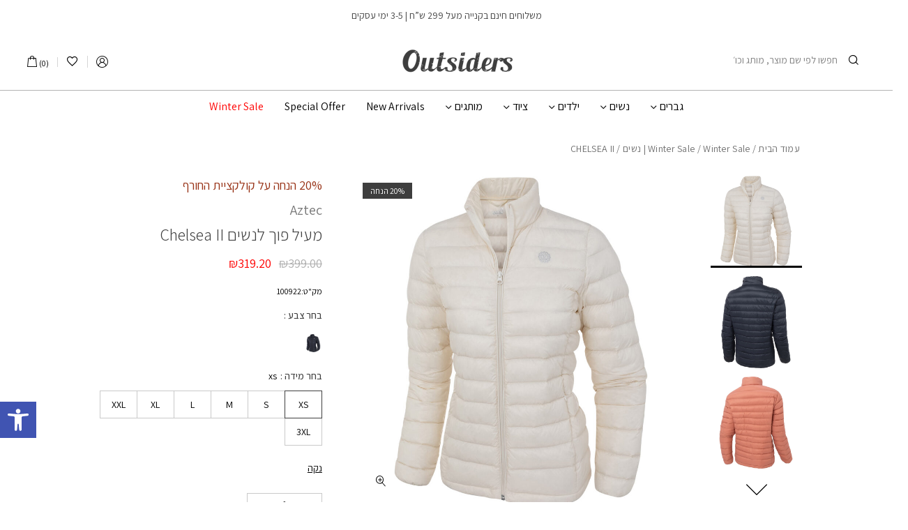

--- FILE ---
content_type: text/html; charset=UTF-8
request_url: https://www.outsiders.co.il/product/chelsea-ii
body_size: 70293
content:
<!DOCTYPE html>
<html dir="rtl" lang="he-IL">
<head><script data-no-optimize="1">var litespeed_docref=sessionStorage.getItem("litespeed_docref");litespeed_docref&&(Object.defineProperty(document,"referrer",{get:function(){return litespeed_docref}}),sessionStorage.removeItem("litespeed_docref"));</script>
        <!-- set the encoding of your site -->
    <meta charset="utf-8">
    <!-- set the viewport width and initial-scale on mobile devices -->
    <meta name="viewport" content="width=device-width, initial-scale=1.0">
            <link rel="preconnect" href="https://fonts.googleapis.com">
        <link rel="preconnect" href="https://fonts.gstatic.com" crossorigin>
        <link href="https://fonts.googleapis.com/css2?family=Assistant:wght@300;400;500;600;700&display=swap" rel="stylesheet">
        <!-- include the site stylesheet -->
	<meta name='robots' content='index, follow, max-image-preview:large, max-snippet:-1, max-video-preview:-1' />
	<style>img:is([sizes="auto" i], [sizes^="auto," i]) { contain-intrinsic-size: 3000px 1500px }</style>
	<script type='text/javascript' src="[data-uri]" defer></script>
	<!-- This site is optimized with the Yoast SEO plugin v26.7 - https://yoast.com/wordpress/plugins/seo/ -->
	<title>CHELSEA II - Outsiders</title>
	<meta name="description" content="CHELSEA II - Outsiders" />
	<link rel="canonical" href="https://www.outsiders.co.il/product/chelsea-ii" />
	<meta property="og:locale" content="he_IL" />
	<meta property="og:type" content="article" />
	<meta property="og:title" content="CHELSEA II - Outsiders" />
	<meta property="og:description" content="CHELSEA II - Outsiders" />
	<meta property="og:url" content="https://www.outsiders.co.il/product/chelsea-ii" />
	<meta property="og:site_name" content="Outsiders" />
	<meta property="article:modified_time" content="2026-01-22T04:36:16+00:00" />
	<meta property="og:image" content="https://www.outsiders.co.il/wp-content/uploads/2023/11/100922_191_1.jpg" />
	<meta property="og:image:width" content="1100" />
	<meta property="og:image:height" content="1100" />
	<meta property="og:image:type" content="image/jpeg" />
	<meta name="twitter:card" content="summary_large_image" />
	<script type="application/ld+json" class="yoast-schema-graph">{"@context":"https://schema.org","@graph":[{"@type":"WebPage","@id":"https://www.outsiders.co.il/product/chelsea-ii","url":"https://www.outsiders.co.il/product/chelsea-ii","name":"CHELSEA II - Outsiders","isPartOf":{"@id":"https://www.outsiders.co.il/#website"},"primaryImageOfPage":{"@id":"https://www.outsiders.co.il/product/chelsea-ii#primaryimage"},"image":{"@id":"https://www.outsiders.co.il/product/chelsea-ii#primaryimage"},"thumbnailUrl":"https://www.outsiders.co.il/wp-content/uploads/2023/11/100922_191_1.jpg","datePublished":"2023-11-17T12:03:02+00:00","dateModified":"2026-01-22T04:36:16+00:00","description":"CHELSEA II - Outsiders","breadcrumb":{"@id":"https://www.outsiders.co.il/product/chelsea-ii#breadcrumb"},"inLanguage":"he-IL","potentialAction":[{"@type":"ReadAction","target":["https://www.outsiders.co.il/product/chelsea-ii"]}]},{"@type":"ImageObject","inLanguage":"he-IL","@id":"https://www.outsiders.co.il/product/chelsea-ii#primaryimage","url":"https://www.outsiders.co.il/wp-content/uploads/2023/11/100922_191_1.jpg","contentUrl":"https://www.outsiders.co.il/wp-content/uploads/2023/11/100922_191_1.jpg","width":1100,"height":1100,"caption":"100922 191 1.jpg"},{"@type":"BreadcrumbList","@id":"https://www.outsiders.co.il/product/chelsea-ii#breadcrumb","itemListElement":[{"@type":"ListItem","position":1,"name":"דף הבית","item":"https://www.outsiders.co.il/"},{"@type":"ListItem","position":2,"name":"חנות","item":"https://www.outsiders.co.il/shop"},{"@type":"ListItem","position":3,"name":"CHELSEA II"}]},{"@type":"WebSite","@id":"https://www.outsiders.co.il/#website","url":"https://www.outsiders.co.il/","name":"Outsiders","description":"חנות Outsiders - ציוד לטיולים, מחנאות וספורט, ציוד לחיילים, ביגוד והנעלה","publisher":{"@id":"https://www.outsiders.co.il/#organization"},"potentialAction":[{"@type":"SearchAction","target":{"@type":"EntryPoint","urlTemplate":"https://www.outsiders.co.il/?s={search_term_string}"},"query-input":{"@type":"PropertyValueSpecification","valueRequired":true,"valueName":"search_term_string"}}],"inLanguage":"he-IL"},{"@type":"Organization","@id":"https://www.outsiders.co.il/#organization","name":"Outsiders","url":"https://www.outsiders.co.il/","logo":{"@type":"ImageObject","inLanguage":"he-IL","@id":"https://www.outsiders.co.il/#/schema/logo/image/","url":"https://www.outsiders.co.il/wp-content/uploads/2023/12/favicon.svg","contentUrl":"https://www.outsiders.co.il/wp-content/uploads/2023/12/favicon.svg","width":32,"height":32,"caption":"Outsiders"},"image":{"@id":"https://www.outsiders.co.il/#/schema/logo/image/"}}]}</script>
	<!-- / Yoast SEO plugin. -->


<script type='application/javascript'>console.log('PixelYourSite PRO version 9.11.1.1');</script>
<link rel='dns-prefetch' href='//www.googletagmanager.com' />
<script src="[data-uri]" defer></script>
<link data-optimized="2" rel="stylesheet" href="https://www.outsiders.co.il/wp-content/litespeed/css/5202392a127c9a6d7f85a422aece02a7.css?ver=f4460" />

<style id='wp-emoji-styles-inline-css'>

	img.wp-smiley, img.emoji {
		display: inline !important;
		border: none !important;
		box-shadow: none !important;
		height: 1em !important;
		width: 1em !important;
		margin: 0 0.07em !important;
		vertical-align: -0.1em !important;
		background: none !important;
		padding: 0 !important;
	}
</style>
<style id='classic-theme-styles-inline-css'>
/*! This file is auto-generated */
.wp-block-button__link{color:#fff;background-color:#32373c;border-radius:9999px;box-shadow:none;text-decoration:none;padding:calc(.667em + 2px) calc(1.333em + 2px);font-size:1.125em}.wp-block-file__button{background:#32373c;color:#fff;text-decoration:none}
</style>
<style id='safe-svg-svg-icon-style-inline-css'>
.safe-svg-cover{text-align:center}.safe-svg-cover .safe-svg-inside{display:inline-block;max-width:100%}.safe-svg-cover svg{fill:currentColor;height:100%;max-height:100%;max-width:100%;width:100%}

</style>




<style id='global-styles-inline-css'>
:root{--wp--preset--aspect-ratio--square: 1;--wp--preset--aspect-ratio--4-3: 4/3;--wp--preset--aspect-ratio--3-4: 3/4;--wp--preset--aspect-ratio--3-2: 3/2;--wp--preset--aspect-ratio--2-3: 2/3;--wp--preset--aspect-ratio--16-9: 16/9;--wp--preset--aspect-ratio--9-16: 9/16;--wp--preset--color--black: #000000;--wp--preset--color--cyan-bluish-gray: #abb8c3;--wp--preset--color--white: #ffffff;--wp--preset--color--pale-pink: #f78da7;--wp--preset--color--vivid-red: #cf2e2e;--wp--preset--color--luminous-vivid-orange: #ff6900;--wp--preset--color--luminous-vivid-amber: #fcb900;--wp--preset--color--light-green-cyan: #7bdcb5;--wp--preset--color--vivid-green-cyan: #00d084;--wp--preset--color--pale-cyan-blue: #8ed1fc;--wp--preset--color--vivid-cyan-blue: #0693e3;--wp--preset--color--vivid-purple: #9b51e0;--wp--preset--gradient--vivid-cyan-blue-to-vivid-purple: linear-gradient(135deg,rgba(6,147,227,1) 0%,rgb(155,81,224) 100%);--wp--preset--gradient--light-green-cyan-to-vivid-green-cyan: linear-gradient(135deg,rgb(122,220,180) 0%,rgb(0,208,130) 100%);--wp--preset--gradient--luminous-vivid-amber-to-luminous-vivid-orange: linear-gradient(135deg,rgba(252,185,0,1) 0%,rgba(255,105,0,1) 100%);--wp--preset--gradient--luminous-vivid-orange-to-vivid-red: linear-gradient(135deg,rgba(255,105,0,1) 0%,rgb(207,46,46) 100%);--wp--preset--gradient--very-light-gray-to-cyan-bluish-gray: linear-gradient(135deg,rgb(238,238,238) 0%,rgb(169,184,195) 100%);--wp--preset--gradient--cool-to-warm-spectrum: linear-gradient(135deg,rgb(74,234,220) 0%,rgb(151,120,209) 20%,rgb(207,42,186) 40%,rgb(238,44,130) 60%,rgb(251,105,98) 80%,rgb(254,248,76) 100%);--wp--preset--gradient--blush-light-purple: linear-gradient(135deg,rgb(255,206,236) 0%,rgb(152,150,240) 100%);--wp--preset--gradient--blush-bordeaux: linear-gradient(135deg,rgb(254,205,165) 0%,rgb(254,45,45) 50%,rgb(107,0,62) 100%);--wp--preset--gradient--luminous-dusk: linear-gradient(135deg,rgb(255,203,112) 0%,rgb(199,81,192) 50%,rgb(65,88,208) 100%);--wp--preset--gradient--pale-ocean: linear-gradient(135deg,rgb(255,245,203) 0%,rgb(182,227,212) 50%,rgb(51,167,181) 100%);--wp--preset--gradient--electric-grass: linear-gradient(135deg,rgb(202,248,128) 0%,rgb(113,206,126) 100%);--wp--preset--gradient--midnight: linear-gradient(135deg,rgb(2,3,129) 0%,rgb(40,116,252) 100%);--wp--preset--font-size--small: 13px;--wp--preset--font-size--medium: 20px;--wp--preset--font-size--large: 36px;--wp--preset--font-size--x-large: 42px;--wp--preset--spacing--20: 0.44rem;--wp--preset--spacing--30: 0.67rem;--wp--preset--spacing--40: 1rem;--wp--preset--spacing--50: 1.5rem;--wp--preset--spacing--60: 2.25rem;--wp--preset--spacing--70: 3.38rem;--wp--preset--spacing--80: 5.06rem;--wp--preset--shadow--natural: 6px 6px 9px rgba(0, 0, 0, 0.2);--wp--preset--shadow--deep: 12px 12px 50px rgba(0, 0, 0, 0.4);--wp--preset--shadow--sharp: 6px 6px 0px rgba(0, 0, 0, 0.2);--wp--preset--shadow--outlined: 6px 6px 0px -3px rgba(255, 255, 255, 1), 6px 6px rgba(0, 0, 0, 1);--wp--preset--shadow--crisp: 6px 6px 0px rgba(0, 0, 0, 1);}:where(.is-layout-flex){gap: 0.5em;}:where(.is-layout-grid){gap: 0.5em;}body .is-layout-flex{display: flex;}.is-layout-flex{flex-wrap: wrap;align-items: center;}.is-layout-flex > :is(*, div){margin: 0;}body .is-layout-grid{display: grid;}.is-layout-grid > :is(*, div){margin: 0;}:where(.wp-block-columns.is-layout-flex){gap: 2em;}:where(.wp-block-columns.is-layout-grid){gap: 2em;}:where(.wp-block-post-template.is-layout-flex){gap: 1.25em;}:where(.wp-block-post-template.is-layout-grid){gap: 1.25em;}.has-black-color{color: var(--wp--preset--color--black) !important;}.has-cyan-bluish-gray-color{color: var(--wp--preset--color--cyan-bluish-gray) !important;}.has-white-color{color: var(--wp--preset--color--white) !important;}.has-pale-pink-color{color: var(--wp--preset--color--pale-pink) !important;}.has-vivid-red-color{color: var(--wp--preset--color--vivid-red) !important;}.has-luminous-vivid-orange-color{color: var(--wp--preset--color--luminous-vivid-orange) !important;}.has-luminous-vivid-amber-color{color: var(--wp--preset--color--luminous-vivid-amber) !important;}.has-light-green-cyan-color{color: var(--wp--preset--color--light-green-cyan) !important;}.has-vivid-green-cyan-color{color: var(--wp--preset--color--vivid-green-cyan) !important;}.has-pale-cyan-blue-color{color: var(--wp--preset--color--pale-cyan-blue) !important;}.has-vivid-cyan-blue-color{color: var(--wp--preset--color--vivid-cyan-blue) !important;}.has-vivid-purple-color{color: var(--wp--preset--color--vivid-purple) !important;}.has-black-background-color{background-color: var(--wp--preset--color--black) !important;}.has-cyan-bluish-gray-background-color{background-color: var(--wp--preset--color--cyan-bluish-gray) !important;}.has-white-background-color{background-color: var(--wp--preset--color--white) !important;}.has-pale-pink-background-color{background-color: var(--wp--preset--color--pale-pink) !important;}.has-vivid-red-background-color{background-color: var(--wp--preset--color--vivid-red) !important;}.has-luminous-vivid-orange-background-color{background-color: var(--wp--preset--color--luminous-vivid-orange) !important;}.has-luminous-vivid-amber-background-color{background-color: var(--wp--preset--color--luminous-vivid-amber) !important;}.has-light-green-cyan-background-color{background-color: var(--wp--preset--color--light-green-cyan) !important;}.has-vivid-green-cyan-background-color{background-color: var(--wp--preset--color--vivid-green-cyan) !important;}.has-pale-cyan-blue-background-color{background-color: var(--wp--preset--color--pale-cyan-blue) !important;}.has-vivid-cyan-blue-background-color{background-color: var(--wp--preset--color--vivid-cyan-blue) !important;}.has-vivid-purple-background-color{background-color: var(--wp--preset--color--vivid-purple) !important;}.has-black-border-color{border-color: var(--wp--preset--color--black) !important;}.has-cyan-bluish-gray-border-color{border-color: var(--wp--preset--color--cyan-bluish-gray) !important;}.has-white-border-color{border-color: var(--wp--preset--color--white) !important;}.has-pale-pink-border-color{border-color: var(--wp--preset--color--pale-pink) !important;}.has-vivid-red-border-color{border-color: var(--wp--preset--color--vivid-red) !important;}.has-luminous-vivid-orange-border-color{border-color: var(--wp--preset--color--luminous-vivid-orange) !important;}.has-luminous-vivid-amber-border-color{border-color: var(--wp--preset--color--luminous-vivid-amber) !important;}.has-light-green-cyan-border-color{border-color: var(--wp--preset--color--light-green-cyan) !important;}.has-vivid-green-cyan-border-color{border-color: var(--wp--preset--color--vivid-green-cyan) !important;}.has-pale-cyan-blue-border-color{border-color: var(--wp--preset--color--pale-cyan-blue) !important;}.has-vivid-cyan-blue-border-color{border-color: var(--wp--preset--color--vivid-cyan-blue) !important;}.has-vivid-purple-border-color{border-color: var(--wp--preset--color--vivid-purple) !important;}.has-vivid-cyan-blue-to-vivid-purple-gradient-background{background: var(--wp--preset--gradient--vivid-cyan-blue-to-vivid-purple) !important;}.has-light-green-cyan-to-vivid-green-cyan-gradient-background{background: var(--wp--preset--gradient--light-green-cyan-to-vivid-green-cyan) !important;}.has-luminous-vivid-amber-to-luminous-vivid-orange-gradient-background{background: var(--wp--preset--gradient--luminous-vivid-amber-to-luminous-vivid-orange) !important;}.has-luminous-vivid-orange-to-vivid-red-gradient-background{background: var(--wp--preset--gradient--luminous-vivid-orange-to-vivid-red) !important;}.has-very-light-gray-to-cyan-bluish-gray-gradient-background{background: var(--wp--preset--gradient--very-light-gray-to-cyan-bluish-gray) !important;}.has-cool-to-warm-spectrum-gradient-background{background: var(--wp--preset--gradient--cool-to-warm-spectrum) !important;}.has-blush-light-purple-gradient-background{background: var(--wp--preset--gradient--blush-light-purple) !important;}.has-blush-bordeaux-gradient-background{background: var(--wp--preset--gradient--blush-bordeaux) !important;}.has-luminous-dusk-gradient-background{background: var(--wp--preset--gradient--luminous-dusk) !important;}.has-pale-ocean-gradient-background{background: var(--wp--preset--gradient--pale-ocean) !important;}.has-electric-grass-gradient-background{background: var(--wp--preset--gradient--electric-grass) !important;}.has-midnight-gradient-background{background: var(--wp--preset--gradient--midnight) !important;}.has-small-font-size{font-size: var(--wp--preset--font-size--small) !important;}.has-medium-font-size{font-size: var(--wp--preset--font-size--medium) !important;}.has-large-font-size{font-size: var(--wp--preset--font-size--large) !important;}.has-x-large-font-size{font-size: var(--wp--preset--font-size--x-large) !important;}
:where(.wp-block-post-template.is-layout-flex){gap: 1.25em;}:where(.wp-block-post-template.is-layout-grid){gap: 1.25em;}
:where(.wp-block-columns.is-layout-flex){gap: 2em;}:where(.wp-block-columns.is-layout-grid){gap: 2em;}
:root :where(.wp-block-pullquote){font-size: 1.5em;line-height: 1.6;}
</style>






<style id='woocommerce-inline-inline-css'>
.woocommerce form .form-row .required { visibility: visible; }
</style>


<style id='woo-variation-swatches-inline-css'>
:root {
--wvs-tick:url("data:image/svg+xml;utf8,%3Csvg filter='drop-shadow(0px 0px 2px rgb(0 0 0 / .8))' xmlns='http://www.w3.org/2000/svg'  viewBox='0 0 30 30'%3E%3Cpath fill='none' stroke='%23ffffff' stroke-linecap='round' stroke-linejoin='round' stroke-width='4' d='M4 16L11 23 27 7'/%3E%3C/svg%3E");

--wvs-cross:url("data:image/svg+xml;utf8,%3Csvg filter='drop-shadow(0px 0px 5px rgb(255 255 255 / .6))' xmlns='http://www.w3.org/2000/svg' width='72px' height='72px' viewBox='0 0 24 24'%3E%3Cpath fill='none' stroke='%23ff0000' stroke-linecap='round' stroke-width='0.6' d='M5 5L19 19M19 5L5 19'/%3E%3C/svg%3E");
--wvs-position:flex-start;
--wvs-single-product-large-item-width:40px;
--wvs-single-product-large-item-height:40px;
--wvs-single-product-large-item-font-size:16px;
--wvs-single-product-item-width:30px;
--wvs-single-product-item-height:30px;
--wvs-single-product-item-font-size:16px;
--wvs-archive-product-item-width:30px;
--wvs-archive-product-item-height:30px;
--wvs-archive-product-item-font-size:16px;
--wvs-tooltip-background-color:#333333;
--wvs-tooltip-text-color:#ffffff;
--wvs-item-box-shadow:0 0 0 1px #000000;
--wvs-item-background-color:#FFFFFF;
--wvs-item-text-color:#000000;
--wvs-hover-item-box-shadow:0 0 0 3px #000000;
--wvs-hover-item-background-color:#FFFFFF;
--wvs-hover-item-text-color:#000000;
--wvs-selected-item-box-shadow:0 0 0 2px #000000;
--wvs-selected-item-background-color:#FFFFFF;
--wvs-selected-item-text-color:#000000}
</style>


<style id='wc-pb-checkout-blocks-inline-css'>
table.wc-block-cart-items .wc-block-cart-items__row.is-bundle__meta_hidden .wc-block-components-product-details__כלול, .wc-block-components-order-summary-item.is-bundle__meta_hidden .wc-block-components-product-details__כלול { display:none; } table.wc-block-cart-items .wc-block-cart-items__row.is-bundle .wc-block-components-product-details__כלול .wc-block-components-product-details__name, .wc-block-components-order-summary-item.is-bundle .wc-block-components-product-details__כלול .wc-block-components-product-details__name { display:block; margin-bottom: 0.5em } table.wc-block-cart-items .wc-block-cart-items__row.is-bundle .wc-block-components-product-details__כלול:not(:first-of-type) .wc-block-components-product-details__name, .wc-block-components-order-summary-item.is-bundle .wc-block-components-product-details__כלול:not(:first-of-type) .wc-block-components-product-details__name { display:none } table.wc-block-cart-items .wc-block-cart-items__row.is-bundle .wc-block-components-product-details__כלול + li:not( .wc-block-components-product-details__כלול ), .wc-block-components-order-summary-item.is-bundle .wc-block-components-product-details__כלול + li:not( .wc-block-components-product-details__כלול ) { margin-top:0.5em }
</style>















<script type="text/template" id="tmpl-variation-template">
	<div class="woocommerce-variation-description">{{{ data.variation.variation_description }}}</div>
	<div class="woocommerce-variation-price">{{{ data.variation.price_html }}}</div>
	<div class="woocommerce-variation-availability">{{{ data.variation.availability_html }}}</div>
</script>
<script type="text/template" id="tmpl-unavailable-variation-template">
	<p>מוצר זה אינו זמין כרגע. נא לבחור שילוב אחר.</p>
</script>
<script src="https://www.outsiders.co.il/wp-includes/js/jquery/jquery.min.js?ver=3.7.1" id="jquery-core-js"></script>
<script data-optimized="1" src="https://www.outsiders.co.il/wp-content/litespeed/js/188918d844e44768a50d044522d2551a.js?ver=4d050" id="jquery-migrate-js" defer data-deferred="1"></script>
<script data-optimized="1" src="https://www.outsiders.co.il/wp-content/litespeed/js/09814036ecfe97aa01e0f408eb740388.js?ver=79f7b" id="jquery-blockui-js" data-wp-strategy="defer"></script>
<script id="wc-add-to-cart-js-extra" src="[data-uri]" defer></script>
<script data-optimized="1" src="https://www.outsiders.co.il/wp-content/litespeed/js/4ed9efeab4d4feff2fbbffd1fb202121.js?ver=e0b6a" id="wc-add-to-cart-js" defer data-wp-strategy="defer"></script>
<script data-optimized="1" src="https://www.outsiders.co.il/wp-content/litespeed/js/6ffc27ac0335de08819163d83c1ef0bd.js?ver=2e6a1" id="zoom-js" defer data-wp-strategy="defer"></script>
<script data-optimized="1" src="https://www.outsiders.co.il/wp-content/litespeed/js/ceb561777479f274924fee3cd34571d1.js?ver=caf43" id="flexslider-js" defer data-wp-strategy="defer"></script>
<script data-optimized="1" src="https://www.outsiders.co.il/wp-content/litespeed/js/9039ca46a2ae7411898621a3d15b67f8.js?ver=53276" id="photoswipe-js" defer data-wp-strategy="defer"></script>
<script data-optimized="1" src="https://www.outsiders.co.il/wp-content/litespeed/js/59bb3399955e251380bd47509c44afb4.js?ver=42950" id="photoswipe-ui-default-js" defer data-wp-strategy="defer"></script>
<script id="wc-single-product-js-extra" src="[data-uri]" defer></script>
<script data-optimized="1" src="https://www.outsiders.co.il/wp-content/litespeed/js/cc35ece4eee3679bf90e5d2ab12669f9.js?ver=a8c84" id="wc-single-product-js" defer data-wp-strategy="defer"></script>
<script data-optimized="1" src="https://www.outsiders.co.il/wp-content/litespeed/js/b35b12d48f393b8201b7fa9d5cdbb4a7.js?ver=3ded6" id="js-cookie-js" data-wp-strategy="defer"></script>
<script id="woocommerce-js-extra" src="[data-uri]" defer></script>
<script data-optimized="1" src="https://www.outsiders.co.il/wp-content/litespeed/js/76dd75369514d108906a8bb103052374.js?ver=d0340" id="woocommerce-js" defer data-wp-strategy="defer"></script>
<script data-optimized="1" src="https://www.outsiders.co.il/wp-content/litespeed/js/7e87d3f97b1b9bbd234f90efd50728bc.js?ver=87b1c" id="pys_sp_public_js-js" defer data-deferred="1"></script>
<script data-optimized="1" src="https://www.outsiders.co.il/wp-content/litespeed/js/9bd93e28cd4fd963af3f6597cb587149.js?ver=5ea5b" id="js-cookie-pys-js" defer data-deferred="1"></script>
<script data-optimized="1" src="https://www.outsiders.co.il/wp-content/litespeed/js/656b37161214c8b48268c4bfce7c9a83.js?ver=78acc" id="jquery-bind-first-js" defer data-deferred="1"></script>
<script id="pys-js-extra" src="[data-uri]" defer></script>
<script data-optimized="1" src="https://www.outsiders.co.il/wp-content/litespeed/js/7cbf96c7c2b9a194fdce7870bb42281c.js?ver=d3f98" id="pys-js" defer data-deferred="1"></script>
<script data-optimized="1" src="https://www.outsiders.co.il/wp-content/litespeed/js/a1d8a91b9077cdfb674f0bbf4d717184.js?ver=ee74e" id="wppc-checkout-js" defer data-deferred="1"></script>

<!-- Google tag (gtag.js) snippet added by Site Kit -->
<!-- Google Analytics snippet added by Site Kit -->
<script src="https://www.googletagmanager.com/gtag/js?id=G-549LWYW161" id="google_gtagjs-js" defer data-deferred="1"></script>
<script id="google_gtagjs-js-after" src="[data-uri]" defer></script>
<script data-optimized="1" src="https://www.outsiders.co.il/wp-content/litespeed/js/2e0b7629b85cd820422e3218a949285f.js?ver=1b1a3" id="slick-slider-script-js" defer data-deferred="1"></script>
<script id="vibez-main-js-extra" src="[data-uri]" defer></script>
<script data-optimized="1" src="https://www.outsiders.co.il/wp-content/litespeed/js/4e4e19b0eb5948a7f5e9702819b899c1.js?ver=4c99c" id="vibez-main-js" defer data-deferred="1"></script>
<script id="wc-cart-fragments-js-extra" src="[data-uri]" defer></script>
<script data-optimized="1" src="https://www.outsiders.co.il/wp-content/litespeed/js/f6f25142e7b6f9666bf876fd60779fd2.js?ver=fa012" id="wc-cart-fragments-js" defer data-wp-strategy="defer"></script>
<meta name="generator" content="Site Kit by Google 1.170.0" /><style type="text/css">
#pojo-a11y-toolbar .pojo-a11y-toolbar-toggle a{ background-color: #4054b2;	color: #ffffff;}
#pojo-a11y-toolbar .pojo-a11y-toolbar-overlay, #pojo-a11y-toolbar .pojo-a11y-toolbar-overlay ul.pojo-a11y-toolbar-items.pojo-a11y-links{ border-color: #4054b2;}
body.pojo-a11y-focusable a:focus{ outline-style: solid !important;	outline-width: 1px !important;	outline-color: #FF0000 !important;}
#pojo-a11y-toolbar{ top: 100px !important;}
#pojo-a11y-toolbar .pojo-a11y-toolbar-overlay{ background-color: #ffffff;}
#pojo-a11y-toolbar .pojo-a11y-toolbar-overlay ul.pojo-a11y-toolbar-items li.pojo-a11y-toolbar-item a, #pojo-a11y-toolbar .pojo-a11y-toolbar-overlay p.pojo-a11y-toolbar-title{ color: #333333;}
#pojo-a11y-toolbar .pojo-a11y-toolbar-overlay ul.pojo-a11y-toolbar-items li.pojo-a11y-toolbar-item a.active{ background-color: #4054b2;	color: #ffffff;}
@media (max-width: 767px) { #pojo-a11y-toolbar { top: 50px !important; } }</style>    <!-- Facebook Pixel Code -->
    <script src="[data-uri]" defer></script>
    <noscript>
      <img height="1" width="1" style="display:none"
           src="https://www.facebook.com/tr?id=2315946708415781&ev=PageView&noscript=1"/>
    </noscript>
                <script src="[data-uri]" defer></script>
			<script src="[data-uri]" defer></script>
			<script src="[data-uri]" defer></script>
			<noscript><style>.woocommerce-product-gallery{ opacity: 1 !important; }</style></noscript>
	<link rel="icon" href="https://www.outsiders.co.il/wp-content/uploads/2025/12/favicon-50x50.png" sizes="32x32" />
<link rel="icon" href="https://www.outsiders.co.il/wp-content/uploads/2025/12/favicon-300x300.png" sizes="192x192" />
<link rel="apple-touch-icon" href="https://www.outsiders.co.il/wp-content/uploads/2025/12/favicon-300x300.png" />
<meta name="msapplication-TileImage" content="https://www.outsiders.co.il/wp-content/uploads/2025/12/favicon-300x300.png" />
		<style id="wp-custom-css">
			.woocommerce-checkout .woocommerce,
.woocommerce-checkout .checkout-container,
.woocommerce-checkout #main>.woocommerce {
	overflow: visible;
}
.woocommerce-checkout.footer-layout-three:not(.home) #footer {
	z-index: 1;
}

body.postid-381189 a[href="#collapseshipping_and_returns"] {
    display: none !important;
}

body.postid-381189 #collapseshipping_and_returns {
    display: none !important;

}

body.postid-381189 a[href="#collapsesize_guide"] {
    display: none !important;
}

body.postid-381189 #collapsesize_guide {
    display: none !important;
}

.postid-381189 #collapseproduct_dynamic_content { display: block !important; height: auto !important; visibility: visible !important; opacity: 1 !important; }

body.postid-381189 .related-product-section {
    display: none !important;
}

body.postid-381189 .produc-misc-info {
    display: none !important;
}


body.postid-400109 a[href="#collapseshipping_and_returns"] {
    display: none !important;
}

body.postid-400109 #collapseshipping_and_returns {
    display: none !important;

}

body.postid-400109 a[href="#collapsesize_guide"] {
    display: none !important;
}

body.postid-400109 #collapsesize_guide {
    display: none !important;
}

.postid-400109 #collapseproduct_dynamic_content { display: block !important; height: auto !important; visibility: visible !important; opacity: 1 !important; }

body.postid-400109 .related-product-section {
    display: none !important;
}

body.postid-400109 .produc-misc-info {
    display: none !important;
}


.footer-newsletter .check-wrap label .wpcf7-list-item-label:before {
	top : 14px !important;
}
@media (max:width : 767px) {
	.footer-newsletter .check-wrap label .wpcf7-list-item-label:before {
	top : 12px !important;
}		</style>
		
            <style>
            body,
            button.btn, a.btn, input.btn,
            .product-item .product-img .last-chance-label {
                font-family: "Assistant","Helvetica Neue",Helvetica,Arial,sans-serif;
            }
        </style>
    </head>
<body class="rtl wp-singular product-template-default single single-product postid-278723 wp-theme-vibes wp-child-theme-vibes-child theme-vibes woocommerce woocommerce-page woocommerce-no-js matat_wa_chat_right woo-variation-swatches wvs-behavior-blur wvs-theme-vibes-child wvs-show-label woocommerce-active has_header_offer single_gallery_size_small sticky_add_cart_enabled single_product_type_variable single-product-layout-two search_position_default header-layout-four footer-layout-three matat_wa_chat_enabled">
<script type="text/javascript" src="https://gateway21.pelecard.biz/Scripts/Payment/ClientSecure.js" defer data-deferred="1"></script>
<!-- Google Tag Manager (noscript) -->
<noscript>
    <iframe src="https://www.googletagmanager.com/ns.html?id=GTM-TK48FBT"
            height="0" width="0" style="display:none;visibility:hidden"></iframe>
</noscript>
<!-- End Google Tag Manager (noscript) -->
<!-- no script styles for webaccessibility -->
<noscript>
    <div>Javascript must be enabled for the correct page display</div>
</noscript>
<!-- allow a user to go to the main content of the page -->
<a class="sr-only sr-only-focusable" href="#main" accesskey="m">Skip to Content</a>
<!-- main container of all the page elements -->
<div id="wrapper">
    <!-- header of the page -->

    
      <div class="header-offer-bar running-slider" style="--offer-bar-text-color: #474747;--offer-bar-background-color: #ffffff;">
      
          <div class="offer-slider slider">
                                            <div class="slide">
                                  <div class="header-offer-text">
                                      משלוחים חינם בקנייה מעל 299 ש”ח | 3-5 ימי עסקים                                  </div>
                              </div>
                                        </div>
              </div>

    <header id="header">

        <!--new block start-->
<!--new block end-->
<div class="header-holder">
    <div class="d-flex flex-wrap align-items-md-center header-top-wrap">
                    <div class="header-utility-nav">
                                    <div class="account-menu">
                        <a href="javascript:void();" data-target="#loginModal" data-toggle="modal">
                            <i class="os-icon-user"></i>
                        </a>
                    </div>
                
                <a href="javascript:void(0);" class="header-wishlist wishlist_control">
                    <span class="counter_wish matat-wishlist-counter">0</span>
                    <i class="os-icon-wishlist" aria-hidden="true"></i>
                    <span class="sr-only">הרשימה שלי</span>
                </a>

                <div class="matat-wishlist header-wishlist-box">
    <div class="wishlist-header">
        <strong class="wishlist-heading">המועדפים שלי <span class="cart-counter">(0)</span></strong>
        <a href="javascript:void(0);" class="wishlist_control wishlist-close"><i class="icon-close"></i></a>
    </div>
    <div class="wishlist-body">
                    <div class="empty-wishlist-info">
            <div class="ico-wishlist"><i class="icon-heart"></i></div>
            <div class="wishlist-empty-message">עדיין אין לך מוצרים ברשימה</div>
            <a href="https://www.outsiders.co.il/shop" class="btn has_width">התחל בקנייה</a>
        </div>
        </div>
</div>



                <a href="javascript:void(0)" class="header-cart mini_cart_control">
                    <span class="counter">0</span>
                    <i class="icon-cart" aria-hidden="true"></i>
                </a>
                <div class="header-mini-cart d-flex flex-column custom-form cart-empty">
<div class="mini-cart-frame">
    <div class="cart-header position-relative text-center">
        <div class="cart-top-wrapper d-flex align-items-center justify-content-center position-relative">
            <a href="javascript:void(0)" class="mini_cart_control position-absolute cart-close"><i class="icon-close"></i></a>
            <strong class="mini-cart-heading">
                סל קניות                (<span class="cart-counter">0</span>)
            </strong>
            <i class="icon-cart position-absolute"></i>
        </div>
        <strong class="mini-cart-subheading"><strong class="mini-cart-subheading"><span class="remain-order-notice">חסר לך רק עוד <span class="highlight"><span class="woocommerce-Price-amount amount"><bdi><span class="woocommerce-Price-currencySymbol">&#8362;</span>299.00</bdi></span></span> ש"ח למשלוח חינם</span></strong><div class="progress"><div class="progress-bar" role="progressbar" style="width: 0%" aria-valuenow="0" aria-valuemin="0" aria-valuemax="100"></div></div></strong>
    </div>

    <div class="mini-cart-body ">
        <div class="mini-cart-items ">

            

        </div>


        <div class="empty-cart-info flex-column align-items-center">
            <div class="ico-cart"><i class="icon-shopping-bag"></i></div>
            <div class="cart-empty-message">סל הקניות שלך עדיין ריק!</div>
            <a href="https://www.outsiders.co.il/shop" class="btn btn-primary">התחל בקנייה</a>
        </div>


            <div class="mini-cart-upsell active">
        <strong class="upsell-title">אולי תרצו להוסיף גם…</strong>
        <div class="minicart-upsell-slider cart-upsell">

                            <div class="slide">
                    <div class="product-col">
    <div class="product-item product type-product post-292651 status-publish first instock product_cat-bd product_cat-m-m product_cat-pty product_cat-topo-s product_cat-w-s-a product_cat-w-hats product_cat-a-l product_cat-topo-designs product_tag-final-sale product_tag-winter-accessories has-post-thumbnail sale shipping-taxable purchasable product-type-variable wvs-archive-product-wrapper">
                <div class="variations_form product_type wvs-archive-variation-wrapper"
             data-single_variation_preview_attribute="attribute_pa_color"
             data-product_id="292651"
             data-product_variations="[{&quot;attributes&quot;:{&quot;attribute_pa_color&quot;:&quot;black&quot;,&quot;attribute_pa_size&quot;:&quot;01-2&quot;},&quot;availability_html&quot;:&quot;&lt;p class=\&quot;stock in-stock\&quot;&gt;\u05e7\u05d9\u05d9\u05dd \u05d1\u05de\u05dc\u05d0\u05d9&lt;\/p&gt;\n&quot;,&quot;backorders_allowed&quot;:false,&quot;dimensions&quot;:{&quot;length&quot;:&quot;&quot;,&quot;width&quot;:&quot;&quot;,&quot;height&quot;:&quot;&quot;},&quot;dimensions_html&quot;:&quot;\u05d0\u05d9\u05df \u05de\u05d9\u05d3\u05e2&quot;,&quot;display_price&quot;:49.95,&quot;display_regular_price&quot;:99.9,&quot;image&quot;:{&quot;title&quot;:&quot;542205 010 1.jpg&quot;,&quot;caption&quot;:&quot;542205 010 1.jpg&quot;,&quot;url&quot;:&quot;https:\/\/www.outsiders.co.il\/wp-content\/uploads\/2023\/11\/542205_010_1.jpg&quot;,&quot;alt&quot;:&quot;542205 010 1.jpg&quot;,&quot;src&quot;:&quot;https:\/\/www.outsiders.co.il\/wp-content\/uploads\/2023\/11\/542205_010_1-550x550.jpg&quot;,&quot;srcset&quot;:&quot;https:\/\/www.outsiders.co.il\/wp-content\/uploads\/2023\/11\/542205_010_1-550x550.jpg.webp 550w, https:\/\/www.outsiders.co.il\/wp-content\/uploads\/2023\/11\/542205_010_1-150x150.jpg.webp 150w, https:\/\/www.outsiders.co.il\/wp-content\/uploads\/2023\/11\/542205_010_1-100x100.jpg.webp 100w, https:\/\/www.outsiders.co.il\/wp-content\/uploads\/2023\/11\/542205_010_1-300x300.jpg.webp 300w, https:\/\/www.outsiders.co.il\/wp-content\/uploads\/2023\/11\/542205_010_1-1024x1024.jpg.webp 1024w, https:\/\/www.outsiders.co.il\/wp-content\/uploads\/2023\/11\/542205_010_1-768x768.jpg.webp 768w, https:\/\/www.outsiders.co.il\/wp-content\/uploads\/2023\/11\/542205_010_1-652x652.jpg.webp 652w, https:\/\/www.outsiders.co.il\/wp-content\/uploads\/2023\/11\/542205_010_1-820x820.jpg.webp 820w, https:\/\/www.outsiders.co.il\/wp-content\/uploads\/2023\/11\/542205_010_1-486x486.jpg.webp 486w, https:\/\/www.outsiders.co.il\/wp-content\/uploads\/2023\/11\/542205_010_1-900x900.jpg.webp 900w, https:\/\/www.outsiders.co.il\/wp-content\/uploads\/2023\/11\/542205_010_1-50x50.jpg 50w, https:\/\/www.outsiders.co.il\/wp-content\/uploads\/2023\/11\/542205_010_1.jpg.webp 1100w&quot;,&quot;sizes&quot;:&quot;(max-width: 550px) 100vw, 550px&quot;,&quot;full_src&quot;:&quot;https:\/\/www.outsiders.co.il\/wp-content\/uploads\/2023\/11\/542205_010_1.jpg&quot;,&quot;full_src_w&quot;:1100,&quot;full_src_h&quot;:1100,&quot;gallery_thumbnail_src&quot;:&quot;https:\/\/www.outsiders.co.il\/wp-content\/uploads\/2023\/11\/542205_010_1-100x100.jpg&quot;,&quot;gallery_thumbnail_src_w&quot;:100,&quot;gallery_thumbnail_src_h&quot;:100,&quot;thumb_src&quot;:&quot;https:\/\/www.outsiders.co.il\/wp-content\/uploads\/2023\/11\/542205_010_1-150x150.jpg&quot;,&quot;thumb_src_w&quot;:150,&quot;thumb_src_h&quot;:150,&quot;src_w&quot;:550,&quot;src_h&quot;:550},&quot;image_id&quot;:302651,&quot;is_downloadable&quot;:false,&quot;is_in_stock&quot;:true,&quot;is_purchasable&quot;:true,&quot;is_sold_individually&quot;:&quot;no&quot;,&quot;is_virtual&quot;:false,&quot;max_qty&quot;:31,&quot;min_qty&quot;:1,&quot;price_html&quot;:&quot;&quot;,&quot;sku&quot;:&quot;542205001000&quot;,&quot;variation_description&quot;:&quot;&quot;,&quot;variation_id&quot;:292652,&quot;variation_is_active&quot;:true,&quot;variation_is_visible&quot;:true,&quot;weight&quot;:&quot;&quot;,&quot;weight_html&quot;:&quot;\u05d0\u05d9\u05df \u05de\u05d9\u05d3\u05e2&quot;},{&quot;attributes&quot;:{&quot;attribute_pa_color&quot;:&quot;dark-khaki&quot;,&quot;attribute_pa_size&quot;:&quot;01-2&quot;},&quot;availability_html&quot;:&quot;&lt;p class=\&quot;stock in-stock\&quot;&gt;\u05e7\u05d9\u05d9\u05dd \u05d1\u05de\u05dc\u05d0\u05d9&lt;\/p&gt;\n&quot;,&quot;backorders_allowed&quot;:false,&quot;dimensions&quot;:{&quot;length&quot;:&quot;&quot;,&quot;width&quot;:&quot;&quot;,&quot;height&quot;:&quot;&quot;},&quot;dimensions_html&quot;:&quot;\u05d0\u05d9\u05df \u05de\u05d9\u05d3\u05e2&quot;,&quot;display_price&quot;:49.95,&quot;display_regular_price&quot;:99.9,&quot;image&quot;:{&quot;title&quot;:&quot;542205 293 1.jpg&quot;,&quot;caption&quot;:&quot;542205 293 1.jpg&quot;,&quot;url&quot;:&quot;https:\/\/www.outsiders.co.il\/wp-content\/uploads\/2023\/11\/542205_293_1.jpg&quot;,&quot;alt&quot;:&quot;542205 293 1.jpg&quot;,&quot;src&quot;:&quot;https:\/\/www.outsiders.co.il\/wp-content\/uploads\/2023\/11\/542205_293_1-550x550.jpg&quot;,&quot;srcset&quot;:&quot;https:\/\/www.outsiders.co.il\/wp-content\/uploads\/2023\/11\/542205_293_1-550x550.jpg 550w, https:\/\/www.outsiders.co.il\/wp-content\/uploads\/2023\/11\/542205_293_1-150x150.jpg.webp 150w, https:\/\/www.outsiders.co.il\/wp-content\/uploads\/2023\/11\/542205_293_1-100x100.jpg.webp 100w, https:\/\/www.outsiders.co.il\/wp-content\/uploads\/2023\/11\/542205_293_1-300x300.jpg.webp 300w, https:\/\/www.outsiders.co.il\/wp-content\/uploads\/2023\/11\/542205_293_1-1024x1024.jpg 1024w, https:\/\/www.outsiders.co.il\/wp-content\/uploads\/2023\/11\/542205_293_1-768x768.jpg 768w, https:\/\/www.outsiders.co.il\/wp-content\/uploads\/2023\/11\/542205_293_1-652x652.jpg 652w, https:\/\/www.outsiders.co.il\/wp-content\/uploads\/2023\/11\/542205_293_1-820x820.jpg 820w, https:\/\/www.outsiders.co.il\/wp-content\/uploads\/2023\/11\/542205_293_1-486x486.jpg 486w, https:\/\/www.outsiders.co.il\/wp-content\/uploads\/2023\/11\/542205_293_1-900x900.jpg.webp 900w, https:\/\/www.outsiders.co.il\/wp-content\/uploads\/2023\/11\/542205_293_1-50x50.jpg.webp 50w, https:\/\/www.outsiders.co.il\/wp-content\/uploads\/2023\/11\/542205_293_1.jpg 1100w&quot;,&quot;sizes&quot;:&quot;(max-width: 550px) 100vw, 550px&quot;,&quot;full_src&quot;:&quot;https:\/\/www.outsiders.co.il\/wp-content\/uploads\/2023\/11\/542205_293_1.jpg&quot;,&quot;full_src_w&quot;:1100,&quot;full_src_h&quot;:1100,&quot;gallery_thumbnail_src&quot;:&quot;https:\/\/www.outsiders.co.il\/wp-content\/uploads\/2023\/11\/542205_293_1-100x100.jpg&quot;,&quot;gallery_thumbnail_src_w&quot;:100,&quot;gallery_thumbnail_src_h&quot;:100,&quot;thumb_src&quot;:&quot;https:\/\/www.outsiders.co.il\/wp-content\/uploads\/2023\/11\/542205_293_1-150x150.jpg&quot;,&quot;thumb_src_w&quot;:150,&quot;thumb_src_h&quot;:150,&quot;src_w&quot;:550,&quot;src_h&quot;:550},&quot;image_id&quot;:302652,&quot;is_downloadable&quot;:false,&quot;is_in_stock&quot;:true,&quot;is_purchasable&quot;:true,&quot;is_sold_individually&quot;:&quot;no&quot;,&quot;is_virtual&quot;:false,&quot;max_qty&quot;:42,&quot;min_qty&quot;:1,&quot;price_html&quot;:&quot;&quot;,&quot;sku&quot;:&quot;542205251000&quot;,&quot;variation_description&quot;:&quot;&quot;,&quot;variation_id&quot;:292653,&quot;variation_is_active&quot;:true,&quot;variation_is_visible&quot;:true,&quot;weight&quot;:&quot;&quot;,&quot;weight_html&quot;:&quot;\u05d0\u05d9\u05df \u05de\u05d9\u05d3\u05e2&quot;},{&quot;attributes&quot;:{&quot;attribute_pa_color&quot;:&quot;pepper&quot;,&quot;attribute_pa_size&quot;:&quot;01-2&quot;},&quot;availability_html&quot;:&quot;&lt;p class=\&quot;stock in-stock\&quot;&gt;\u05e7\u05d9\u05d9\u05dd \u05d1\u05de\u05dc\u05d0\u05d9&lt;\/p&gt;\n&quot;,&quot;backorders_allowed&quot;:false,&quot;dimensions&quot;:{&quot;length&quot;:&quot;&quot;,&quot;width&quot;:&quot;&quot;,&quot;height&quot;:&quot;&quot;},&quot;dimensions_html&quot;:&quot;\u05d0\u05d9\u05df \u05de\u05d9\u05d3\u05e2&quot;,&quot;display_price&quot;:49.95,&quot;display_regular_price&quot;:99.9,&quot;image&quot;:{&quot;title&quot;:&quot;Outsider - WORK CAP 2&quot;,&quot;caption&quot;:&quot;&quot;,&quot;url&quot;:&quot;https:\/\/www.outsiders.co.il\/wp-content\/uploads\/2023\/11\/542205_178_1.jpg&quot;,&quot;alt&quot;:&quot;Outsider - WORK CAP 2&quot;,&quot;src&quot;:&quot;https:\/\/www.outsiders.co.il\/wp-content\/uploads\/2023\/11\/542205_178_1-550x550.jpg&quot;,&quot;srcset&quot;:&quot;https:\/\/www.outsiders.co.il\/wp-content\/uploads\/2023\/11\/542205_178_1-550x550.jpg.webp 550w, https:\/\/www.outsiders.co.il\/wp-content\/uploads\/2023\/11\/542205_178_1-150x150.jpg.webp 150w, https:\/\/www.outsiders.co.il\/wp-content\/uploads\/2023\/11\/542205_178_1-100x100.jpg.webp 100w, https:\/\/www.outsiders.co.il\/wp-content\/uploads\/2023\/11\/542205_178_1-300x300.jpg.webp 300w, https:\/\/www.outsiders.co.il\/wp-content\/uploads\/2023\/11\/542205_178_1-1024x1024.jpg.webp 1024w, https:\/\/www.outsiders.co.il\/wp-content\/uploads\/2023\/11\/542205_178_1-768x768.jpg 768w, https:\/\/www.outsiders.co.il\/wp-content\/uploads\/2023\/11\/542205_178_1-652x652.jpg 652w, https:\/\/www.outsiders.co.il\/wp-content\/uploads\/2023\/11\/542205_178_1-820x820.jpg 820w, https:\/\/www.outsiders.co.il\/wp-content\/uploads\/2023\/11\/542205_178_1-486x486.jpg 486w, https:\/\/www.outsiders.co.il\/wp-content\/uploads\/2023\/11\/542205_178_1-900x900.jpg.webp 900w, https:\/\/www.outsiders.co.il\/wp-content\/uploads\/2023\/11\/542205_178_1-50x50.jpg.webp 50w, https:\/\/www.outsiders.co.il\/wp-content\/uploads\/2023\/11\/542205_178_1.jpg 1100w&quot;,&quot;sizes&quot;:&quot;(max-width: 550px) 100vw, 550px&quot;,&quot;full_src&quot;:&quot;https:\/\/www.outsiders.co.il\/wp-content\/uploads\/2023\/11\/542205_178_1.jpg&quot;,&quot;full_src_w&quot;:1100,&quot;full_src_h&quot;:1100,&quot;gallery_thumbnail_src&quot;:&quot;https:\/\/www.outsiders.co.il\/wp-content\/uploads\/2023\/11\/542205_178_1-100x100.jpg&quot;,&quot;gallery_thumbnail_src_w&quot;:100,&quot;gallery_thumbnail_src_h&quot;:100,&quot;thumb_src&quot;:&quot;https:\/\/www.outsiders.co.il\/wp-content\/uploads\/2023\/11\/542205_178_1-150x150.jpg&quot;,&quot;thumb_src_w&quot;:150,&quot;thumb_src_h&quot;:150,&quot;src_w&quot;:550,&quot;src_h&quot;:550},&quot;image_id&quot;:302650,&quot;is_downloadable&quot;:false,&quot;is_in_stock&quot;:true,&quot;is_purchasable&quot;:true,&quot;is_sold_individually&quot;:&quot;no&quot;,&quot;is_virtual&quot;:false,&quot;max_qty&quot;:38,&quot;min_qty&quot;:1,&quot;price_html&quot;:&quot;&quot;,&quot;sku&quot;:&quot;542205033000&quot;,&quot;variation_description&quot;:&quot;&quot;,&quot;variation_id&quot;:292654,&quot;variation_is_active&quot;:true,&quot;variation_is_visible&quot;:true,&quot;weight&quot;:&quot;&quot;,&quot;weight_html&quot;:&quot;\u05d0\u05d9\u05df \u05de\u05d9\u05d3\u05e2&quot;},{&quot;attributes&quot;:{&quot;attribute_pa_color&quot;:&quot;slate-blue&quot;,&quot;attribute_pa_size&quot;:&quot;01-2&quot;},&quot;availability_html&quot;:&quot;&lt;p class=\&quot;stock in-stock\&quot;&gt;\u05e7\u05d9\u05d9\u05dd \u05d1\u05de\u05dc\u05d0\u05d9&lt;\/p&gt;\n&quot;,&quot;backorders_allowed&quot;:false,&quot;dimensions&quot;:{&quot;length&quot;:&quot;&quot;,&quot;width&quot;:&quot;&quot;,&quot;height&quot;:&quot;&quot;},&quot;dimensions_html&quot;:&quot;\u05d0\u05d9\u05df \u05de\u05d9\u05d3\u05e2&quot;,&quot;display_price&quot;:49.95,&quot;display_regular_price&quot;:99.9,&quot;image&quot;:{&quot;title&quot;:&quot;542205 143 1.jpg&quot;,&quot;caption&quot;:&quot;542205 143 1.jpg&quot;,&quot;url&quot;:&quot;https:\/\/www.outsiders.co.il\/wp-content\/uploads\/2023\/11\/542205_143_1.jpg&quot;,&quot;alt&quot;:&quot;542205 143 1.jpg&quot;,&quot;src&quot;:&quot;https:\/\/www.outsiders.co.il\/wp-content\/uploads\/2023\/11\/542205_143_1-550x550.jpg&quot;,&quot;srcset&quot;:&quot;https:\/\/www.outsiders.co.il\/wp-content\/uploads\/2023\/11\/542205_143_1-550x550.jpg 550w, https:\/\/www.outsiders.co.il\/wp-content\/uploads\/2023\/11\/542205_143_1-150x150.jpg.webp 150w, https:\/\/www.outsiders.co.il\/wp-content\/uploads\/2023\/11\/542205_143_1-100x100.jpg.webp 100w, https:\/\/www.outsiders.co.il\/wp-content\/uploads\/2023\/11\/542205_143_1-300x300.jpg.webp 300w, https:\/\/www.outsiders.co.il\/wp-content\/uploads\/2023\/11\/542205_143_1-1024x1024.jpg 1024w, https:\/\/www.outsiders.co.il\/wp-content\/uploads\/2023\/11\/542205_143_1-768x768.jpg 768w, https:\/\/www.outsiders.co.il\/wp-content\/uploads\/2023\/11\/542205_143_1-652x652.jpg 652w, https:\/\/www.outsiders.co.il\/wp-content\/uploads\/2023\/11\/542205_143_1-820x820.jpg 820w, https:\/\/www.outsiders.co.il\/wp-content\/uploads\/2023\/11\/542205_143_1-486x486.jpg.webp 486w, https:\/\/www.outsiders.co.il\/wp-content\/uploads\/2023\/11\/542205_143_1-900x900.jpg 900w, https:\/\/www.outsiders.co.il\/wp-content\/uploads\/2023\/11\/542205_143_1-50x50.jpg.webp 50w, https:\/\/www.outsiders.co.il\/wp-content\/uploads\/2023\/11\/542205_143_1.jpg 1100w&quot;,&quot;sizes&quot;:&quot;(max-width: 550px) 100vw, 550px&quot;,&quot;full_src&quot;:&quot;https:\/\/www.outsiders.co.il\/wp-content\/uploads\/2023\/11\/542205_143_1.jpg&quot;,&quot;full_src_w&quot;:1100,&quot;full_src_h&quot;:1100,&quot;gallery_thumbnail_src&quot;:&quot;https:\/\/www.outsiders.co.il\/wp-content\/uploads\/2023\/11\/542205_143_1-100x100.jpg&quot;,&quot;gallery_thumbnail_src_w&quot;:100,&quot;gallery_thumbnail_src_h&quot;:100,&quot;thumb_src&quot;:&quot;https:\/\/www.outsiders.co.il\/wp-content\/uploads\/2023\/11\/542205_143_1-150x150.jpg&quot;,&quot;thumb_src_w&quot;:150,&quot;thumb_src_h&quot;:150,&quot;src_w&quot;:550,&quot;src_h&quot;:550},&quot;image_id&quot;:302653,&quot;is_downloadable&quot;:false,&quot;is_in_stock&quot;:true,&quot;is_purchasable&quot;:true,&quot;is_sold_individually&quot;:&quot;no&quot;,&quot;is_virtual&quot;:false,&quot;max_qty&quot;:19,&quot;min_qty&quot;:1,&quot;price_html&quot;:&quot;&quot;,&quot;sku&quot;:&quot;542205030000&quot;,&quot;variation_description&quot;:&quot;&quot;,&quot;variation_id&quot;:292655,&quot;variation_is_active&quot;:true,&quot;variation_is_visible&quot;:true,&quot;weight&quot;:&quot;&quot;,&quot;weight_html&quot;:&quot;\u05d0\u05d9\u05df \u05de\u05d9\u05d3\u05e2&quot;}]">
                            <div class="variations">
                    <div class="matat-wishlist-button-wrap woocommerce wish_product_292651">
    <a role="button" class="matat-wishlist-button matat-wishlist-action btn-add-wishlist"
        data-variation_id="292651">
        <i class="icon-heart-o"></i>
        <span class="sr-only">הוספה למועדפים</span>
    </a>
</div>
<div class="product-img">	<span class="special-offer-label sale-label">Special Offer</span>
                <a href="https://www.outsiders.co.il/product/work-cap-2" title="WORK CAP 2">            <span class="normal-image">
                <img width="820" height="820" src="https://www.outsiders.co.il/wp-content/uploads/2023/11/542205_178_1-820x820.jpg" class="attachment-single_image size-single_image wvs-archive-product-image" alt="כובע Work Cap 2" decoding="async" srcset="https://www.outsiders.co.il/wp-content/uploads/2023/11/542205_178_1-820x820.jpg 820w, https://www.outsiders.co.il/wp-content/uploads/2023/11/542205_178_1-150x150.jpg.webp 150w, https://www.outsiders.co.il/wp-content/uploads/2023/11/542205_178_1-100x100.jpg.webp 100w, https://www.outsiders.co.il/wp-content/uploads/2023/11/542205_178_1-550x550.jpg.webp 550w, https://www.outsiders.co.il/wp-content/uploads/2023/11/542205_178_1-300x300.jpg.webp 300w, https://www.outsiders.co.il/wp-content/uploads/2023/11/542205_178_1-1024x1024.jpg.webp 1024w, https://www.outsiders.co.il/wp-content/uploads/2023/11/542205_178_1-768x768.jpg 768w, https://www.outsiders.co.il/wp-content/uploads/2023/11/542205_178_1-652x652.jpg 652w, https://www.outsiders.co.il/wp-content/uploads/2023/11/542205_178_1-486x486.jpg 486w, https://www.outsiders.co.il/wp-content/uploads/2023/11/542205_178_1-900x900.jpg.webp 900w, https://www.outsiders.co.il/wp-content/uploads/2023/11/542205_178_1-50x50.jpg.webp 50w, https://www.outsiders.co.il/wp-content/uploads/2023/11/542205_178_1.jpg 1100w" sizes="(max-width: 820px) 100vw, 820px" title="כובע Work Cap 2" />            </span>
            </a>                                        <div class="product-vars">
                                            <span class="add-cart-info">הוספה לסל<i class="icon-plus"></i></span>
                                            <div class="product-vars-inner" data-id="292651">
                                                <div><span class="variation-title d-block">בחר מידה:</span><select style="display:none" id="pa_size" class="size-selection woo-variation-raw-select" name="attribute_pa_size" data-attribute_name="attribute_pa_size" data-show_option_none="yes"><option value="">בחירת אפשרות</option><option value="01-2" >01</option></select><ul role="radiogroup" aria-label="מידה" class="archive-variable-items wvs-style-rounded variable-items-wrapper matat_wvs_mod_pa_sizes button-variable-items-wrapper matat_wvs_mod_pa_sizes" data-attribute_name="attribute_pa_size" data-attribute_values="[&quot;01-2&quot;]" data-preview_attribute_name="attribute_pa_color"><li aria-checked="false" tabindex="0" class="variable-item button-variable-item button-variable-item-01-2 " title="01" data-title="01" data-value="01-2" role="radio" tabindex="0"><div class="variable-item-contents"><span class="variable-item-span variable-item-span-button">01</span></div></li></ul></div>                                            </div>
                                        </div>
                                        </div><div class="product-detail">                                        <a href="javascript:void(0);"
                                           class="btn-icon-var quick_add_control"
                                           title="הוספה לסל">
                                            <img src="https://www.outsiders.co.il/wp-content/themes/vibes/assets/images/shopping-bag.svg" alt="">
                                        </a>
                                        <div class="product-tags-loop"><a href="https://www.outsiders.co.il/brand/topo" class="product-tag">Topo Designs</a></div><div class="product-title woocommerce-loop-product__title"><a href="https://www.outsiders.co.il/product/work-cap-2"><span class="title-hebrew">כובע&nbsp;</span><span class="title-english">Work Cap 2</span></a></div>
	<span class="price"><del aria-hidden="true"><span class="woocommerce-Price-amount amount"><bdi><span class="woocommerce-Price-currencySymbol">&#8362;</span>99.90</bdi></span></del> <ins><span class="woocommerce-Price-amount amount"><bdi><span class="woocommerce-Price-currencySymbol">&#8362;</span>49.95</bdi></span></ins></span>
                    <div class="d-md-block d-none">
                    <a href="https://www.outsiders.co.il/product/work-cap-2" data-quantity="1" class="button product_type_variable add_to_cart_button wvs_add_to_cart_button wvs_ajax_add_to_cart ajax_add_to_cart" data-product_id="292651" data-product_sku="542205" aria-label="הצגת אפשרויות עבור &quot;WORK CAP 2&quot;" aria-describedby="למוצר זה יש מספר סוגים. ניתן לבחור את האפשרויות בעמוד המוצר" rel="nofollow" data-add-to-cart-aria-label="Add to cart: &ldquo;WORK CAP 2&rdquo;" data-select-options-aria-label="הצגת אפשרויות עבור &quot;WORK CAP 2&quot;" data-add-to-cart="הוספה לסל" data-select-options="בחר אפשרויות" data-variation_id="" data-variation=""data-o_href="https://www.outsiders.co.il/product/work-cap-2">בחר אפשרויות</a><span class="pys_list_name_productdata" style="display:none; visibility:hidden;" data-pys_list_name_productlist_name="" data-pys_list_name_productlist_id=""></span>                   </div>
                    <div><select style="display:none" id="pa_color" class="color-selection woo-variation-raw-select" name="attribute_pa_color" data-attribute_name="attribute_pa_color" data-show_option_none="yes"><option value="">בחירת אפשרות</option><option value="black" >black</option><option value="dark-khaki" >dark khaki</option><option value="pepper" >pepper</option><option value="slate-blue" >slate blue</option></select><ul role="radiogroup" aria-label="צבע" class="archive-variable-items wvs-style-rounded variable-items-wrapper matat_wvs_mod_pa_color image-variable-items-wrapper matat_wvs_mod_pa_color" data-attribute_name="attribute_pa_color" data-attribute_values="[&quot;black&quot;,&quot;dark-khaki&quot;,&quot;pepper&quot;,&quot;slate-blue&quot;]" data-preview_attribute_name="attribute_pa_color"><li aria-checked="false" tabindex="0" class="variable-item image-variable-item image-variable-item-black " title="black" data-title="black" data-value="black" role="radio" tabindex="0"><div class="variable-item-contents"><img class="variable-item-image" aria-hidden="true" alt="black" src="https://www.outsiders.co.il/wp-content/uploads/2023/11/542205_010_1-150x150.jpg.webp" width="150" height="150" /></div></li><li aria-checked="false" tabindex="0" class="variable-item image-variable-item image-variable-item-dark-khaki " title="dark khaki" data-title="dark khaki" data-value="dark-khaki" role="radio" tabindex="0"><div class="variable-item-contents"><img class="variable-item-image" aria-hidden="true" alt="dark khaki" src="https://www.outsiders.co.il/wp-content/uploads/2023/11/542205_293_1-150x150.jpg.webp" width="150" height="150" /></div></li><li aria-checked="false" tabindex="0" class="variable-item image-variable-item image-variable-item-pepper " title="pepper" data-title="pepper" data-value="pepper" role="radio" tabindex="0"><div class="variable-item-contents"><img class="variable-item-image" aria-hidden="true" alt="pepper" src="https://www.outsiders.co.il/wp-content/uploads/2023/11/542205_178_1-150x150.jpg.webp" width="150" height="150" /></div></li><li aria-checked="false" tabindex="0" class="variable-item image-variable-item image-variable-item-slate-blue " title="slate blue" data-title="slate blue" data-value="slate-blue" role="radio" tabindex="0"><div class="variable-item-contents"><img class="variable-item-image" aria-hidden="true" alt="slate blue" src="https://www.outsiders.co.il/wp-content/uploads/2023/11/542205_143_1-150x150.jpg.webp" width="150" height="150" /></div></li></ul></div></div>                </div>
            </div>
        </div>
    </div>
                </div>
                                <div class="slide">
                    <div class="product-col">
    <div class="product-item product type-product post-417921 status-publish instock product_cat-p-f-s product_cat-fw25-a product_cat-rip-curl product_cat-bf product_cat-bf-m product_cat-bf-w product_cat-womens-new-arrivals product_cat-15 product_cat-w-hats product_tag-fw-25-a has-post-thumbnail sale shipping-taxable purchasable product-type-variable wvs-archive-product-wrapper">
                <div class="variations_form product_type wvs-archive-variation-wrapper"
             data-single_variation_preview_attribute="attribute_pa_color"
             data-product_id="417921"
             data-product_variations="[{&quot;attributes&quot;:{&quot;attribute_pa_color&quot;:&quot;burnt-red&quot;,&quot;attribute_pa_size&quot;:&quot;01-2&quot;},&quot;availability_html&quot;:&quot;&lt;p class=\&quot;stock in-stock\&quot;&gt;\u05e7\u05d9\u05d9\u05dd \u05d1\u05de\u05dc\u05d0\u05d9&lt;\/p&gt;\n&quot;,&quot;backorders_allowed&quot;:false,&quot;dimensions&quot;:{&quot;length&quot;:&quot;&quot;,&quot;width&quot;:&quot;&quot;,&quot;height&quot;:&quot;&quot;},&quot;dimensions_html&quot;:&quot;\u05d0\u05d9\u05df \u05de\u05d9\u05d3\u05e2&quot;,&quot;display_price&quot;:103.92,&quot;display_regular_price&quot;:129.9,&quot;image&quot;:{&quot;title&quot;:&quot;051whe 025 1.jpg&quot;,&quot;caption&quot;:&quot;051whe 025 1.jpg&quot;,&quot;url&quot;:&quot;https:\/\/www.outsiders.co.il\/wp-content\/uploads\/2025\/10\/051WHE_025_1.jpg&quot;,&quot;alt&quot;:&quot;051whe 025 1.jpg&quot;,&quot;src&quot;:&quot;https:\/\/www.outsiders.co.il\/wp-content\/uploads\/2025\/10\/051WHE_025_1-550x550.jpg&quot;,&quot;srcset&quot;:&quot;https:\/\/www.outsiders.co.il\/wp-content\/uploads\/2025\/10\/051WHE_025_1-550x550.jpg 550w, https:\/\/www.outsiders.co.il\/wp-content\/uploads\/2025\/10\/051WHE_025_1-300x300.jpg 300w, https:\/\/www.outsiders.co.il\/wp-content\/uploads\/2025\/10\/051WHE_025_1-1024x1024.jpg 1024w, https:\/\/www.outsiders.co.il\/wp-content\/uploads\/2025\/10\/051WHE_025_1-150x150.jpg 150w, https:\/\/www.outsiders.co.il\/wp-content\/uploads\/2025\/10\/051WHE_025_1-768x768.jpg 768w, https:\/\/www.outsiders.co.il\/wp-content\/uploads\/2025\/10\/051WHE_025_1-652x652.jpg 652w, https:\/\/www.outsiders.co.il\/wp-content\/uploads\/2025\/10\/051WHE_025_1-820x820.jpg 820w, https:\/\/www.outsiders.co.il\/wp-content\/uploads\/2025\/10\/051WHE_025_1-486x486.jpg 486w, https:\/\/www.outsiders.co.il\/wp-content\/uploads\/2025\/10\/051WHE_025_1-900x900.jpg 900w, https:\/\/www.outsiders.co.il\/wp-content\/uploads\/2025\/10\/051WHE_025_1-100x100.jpg 100w, https:\/\/www.outsiders.co.il\/wp-content\/uploads\/2025\/10\/051WHE_025_1-50x50.jpg 50w, https:\/\/www.outsiders.co.il\/wp-content\/uploads\/2025\/10\/051WHE_025_1.jpg 1100w&quot;,&quot;sizes&quot;:&quot;(max-width: 550px) 100vw, 550px&quot;,&quot;full_src&quot;:&quot;https:\/\/www.outsiders.co.il\/wp-content\/uploads\/2025\/10\/051WHE_025_1.jpg&quot;,&quot;full_src_w&quot;:1100,&quot;full_src_h&quot;:1100,&quot;gallery_thumbnail_src&quot;:&quot;https:\/\/www.outsiders.co.il\/wp-content\/uploads\/2025\/10\/051WHE_025_1-100x100.jpg&quot;,&quot;gallery_thumbnail_src_w&quot;:100,&quot;gallery_thumbnail_src_h&quot;:100,&quot;thumb_src&quot;:&quot;https:\/\/www.outsiders.co.il\/wp-content\/uploads\/2025\/10\/051WHE_025_1-150x150.jpg&quot;,&quot;thumb_src_w&quot;:150,&quot;thumb_src_h&quot;:150,&quot;src_w&quot;:550,&quot;src_h&quot;:550},&quot;image_id&quot;:418336,&quot;is_downloadable&quot;:false,&quot;is_in_stock&quot;:true,&quot;is_purchasable&quot;:true,&quot;is_sold_individually&quot;:&quot;no&quot;,&quot;is_virtual&quot;:false,&quot;max_qty&quot;:21,&quot;min_qty&quot;:1,&quot;price_html&quot;:&quot;&quot;,&quot;sku&quot;:&quot;051WHE3147&quot;,&quot;variation_description&quot;:&quot;&quot;,&quot;variation_id&quot;:417922,&quot;variation_is_active&quot;:true,&quot;variation_is_visible&quot;:true,&quot;weight&quot;:&quot;&quot;,&quot;weight_html&quot;:&quot;\u05d0\u05d9\u05df \u05de\u05d9\u05d3\u05e2&quot;}]">
                            <div class="variations">
                    <div class="matat-wishlist-button-wrap woocommerce wish_product_417921">
    <a role="button" class="matat-wishlist-button matat-wishlist-action btn-add-wishlist"
        data-variation_id="417921">
        <i class="icon-heart-o"></i>
        <span class="sr-only">הוספה למועדפים</span>
    </a>
</div>
<div class="product-img">	<span class="new-arrival-fw-25-label sale-label">New arrival</span>
                <a href="https://www.outsiders.co.il/product/premium-surf-shallow-beanie" title="PREMIUM SURF SHALLOW BEANIE">            <span class="normal-image">
                <img width="820" height="820" src="https://www.outsiders.co.il/wp-content/uploads/2025/10/051WHE_025_1-820x820.jpg" class="attachment-single_image size-single_image wvs-archive-product-image" alt="כובע גרב יוניסקס Premium Surf Shallow Beanie" decoding="async" srcset="https://www.outsiders.co.il/wp-content/uploads/2025/10/051WHE_025_1-820x820.jpg 820w, https://www.outsiders.co.il/wp-content/uploads/2025/10/051WHE_025_1-300x300.jpg 300w, https://www.outsiders.co.il/wp-content/uploads/2025/10/051WHE_025_1-1024x1024.jpg 1024w, https://www.outsiders.co.il/wp-content/uploads/2025/10/051WHE_025_1-150x150.jpg 150w, https://www.outsiders.co.il/wp-content/uploads/2025/10/051WHE_025_1-768x768.jpg 768w, https://www.outsiders.co.il/wp-content/uploads/2025/10/051WHE_025_1-652x652.jpg 652w, https://www.outsiders.co.il/wp-content/uploads/2025/10/051WHE_025_1-486x486.jpg 486w, https://www.outsiders.co.il/wp-content/uploads/2025/10/051WHE_025_1-900x900.jpg 900w, https://www.outsiders.co.il/wp-content/uploads/2025/10/051WHE_025_1-550x550.jpg 550w, https://www.outsiders.co.il/wp-content/uploads/2025/10/051WHE_025_1-100x100.jpg 100w, https://www.outsiders.co.il/wp-content/uploads/2025/10/051WHE_025_1-50x50.jpg 50w, https://www.outsiders.co.il/wp-content/uploads/2025/10/051WHE_025_1.jpg 1100w" sizes="(max-width: 820px) 100vw, 820px" title="כובע גרב יוניסקס Premium Surf Shallow Beanie" />            </span>
            </a>                                        <div class="product-vars">
                                            <span class="add-cart-info">הוספה לסל<i class="icon-plus"></i></span>
                                            <div class="product-vars-inner" data-id="417921">
                                                <div><span class="variation-title d-block">בחר מידה:</span><select style="display:none" id="pa_size" class="size-selection woo-variation-raw-select" name="attribute_pa_size" data-attribute_name="attribute_pa_size" data-show_option_none="yes"><option value="">בחירת אפשרות</option><option value="01-2" >01</option></select><ul role="radiogroup" aria-label="מידה" class="archive-variable-items wvs-style-rounded variable-items-wrapper matat_wvs_mod_pa_sizes button-variable-items-wrapper matat_wvs_mod_pa_sizes" data-attribute_name="attribute_pa_size" data-attribute_values="[&quot;01-2&quot;]" data-preview_attribute_name="attribute_pa_color"><li aria-checked="false" tabindex="0" class="variable-item button-variable-item button-variable-item-01-2 " title="01" data-title="01" data-value="01-2" role="radio" tabindex="0"><div class="variable-item-contents"><span class="variable-item-span variable-item-span-button">01</span></div></li></ul></div>                                            </div>
                                        </div>
                                        </div><div class="product-detail">                                        <a href="javascript:void(0);"
                                           class="btn-icon-var quick_add_control"
                                           title="הוספה לסל">
                                            <img src="https://www.outsiders.co.il/wp-content/themes/vibes/assets/images/shopping-bag.svg" alt="">
                                        </a>
                                        <div class="product-tags-loop"><a href="https://www.outsiders.co.il/brand/rip-curl" class="product-tag">Rip Curl</a></div><div class="product-title woocommerce-loop-product__title"><a href="https://www.outsiders.co.il/product/premium-surf-shallow-beanie"><span class="title-hebrew">כובע גרב יוניסקס&nbsp;</span><span class="title-english">Premium Surf Shallow Beanie</span></a></div>
	<span class="price"><del aria-hidden="true"><span class="woocommerce-Price-amount amount"><bdi><span class="woocommerce-Price-currencySymbol">&#8362;</span>129.90</bdi></span></del> <ins><span class="woocommerce-Price-amount amount"><bdi><span class="woocommerce-Price-currencySymbol">&#8362;</span>103.92</bdi></span></ins></span>
            <style>
                .awdr_discount_bar{
                    padding: 10px;
                    margin-bottom: 10px;
                    border-radius: 4px;
                }
            </style>
            
                    <div class="awdr_discount_bar awdr_row_0" style="background-color:#ffffff;color:#000000;">
                                    <div class="awdr_discount_bar_content">
                    20% הנחה על קולקציית החורף                 </div>
                            </div>
                                <div class="d-md-block d-none">
                    <a href="https://www.outsiders.co.il/product/premium-surf-shallow-beanie" data-quantity="1" class="button product_type_variable add_to_cart_button wvs_add_to_cart_button wvs_ajax_add_to_cart ajax_add_to_cart" data-product_id="417921" data-product_sku="051WHE" aria-label="הצגת אפשרויות עבור &quot;PREMIUM SURF SHALLOW BEANIE&quot;" aria-describedby="למוצר זה יש מספר סוגים. ניתן לבחור את האפשרויות בעמוד המוצר" rel="nofollow" data-add-to-cart-aria-label="Add to cart: &ldquo;PREMIUM SURF SHALLOW BEANIE&rdquo;" data-select-options-aria-label="הצגת אפשרויות עבור &quot;PREMIUM SURF SHALLOW BEANIE&quot;" data-add-to-cart="הוספה לסל" data-select-options="בחר אפשרויות" data-variation_id="" data-variation=""data-o_href="https://www.outsiders.co.il/product/premium-surf-shallow-beanie">בחר אפשרויות</a><span class="pys_list_name_productdata" style="display:none; visibility:hidden;" data-pys_list_name_productlist_name="" data-pys_list_name_productlist_id=""></span>                   </div>
                    <div><select style="display:none" id="pa_color" class="color-selection woo-variation-raw-select" name="attribute_pa_color" data-attribute_name="attribute_pa_color" data-show_option_none="yes"><option value="">בחירת אפשרות</option><option value="burnt-red" >burnt red</option></select><ul role="radiogroup" aria-label="צבע" class="archive-variable-items wvs-style-rounded variable-items-wrapper matat_wvs_mod_pa_color image-variable-items-wrapper matat_wvs_mod_pa_color" data-attribute_name="attribute_pa_color" data-attribute_values="[&quot;burnt-red&quot;]" data-preview_attribute_name="attribute_pa_color"><li aria-checked="false" tabindex="0" class="variable-item image-variable-item image-variable-item-burnt-red " title="burnt red" data-title="burnt red" data-value="burnt-red" role="radio" tabindex="0"><div class="variable-item-contents"><img class="variable-item-image" aria-hidden="true" alt="burnt red" src="https://www.outsiders.co.il/wp-content/uploads/2025/10/051WHE_025_1-150x150.jpg" width="150" height="150" /></div></li></ul></div></div>                </div>
            </div>
        </div>
    </div>
                </div>
                                <div class="slide">
                    <div class="product-col">
    <div class="product-item product type-product post-414860 status-publish instock product_cat-p-f-s product_cat-fw25-a product_cat-mens-new-arrivals product_cat-vissla-fw25 product_cat-vissla product_cat-bf product_cat-bf-m product_cat-bf-w product_cat-15 product_cat-s-hats product_tag-fw-25-a has-post-thumbnail sale shipping-taxable purchasable product-type-variable wvs-archive-product-wrapper">
                <div class="variations_form product_type wvs-archive-variation-wrapper"
             data-single_variation_preview_attribute="attribute_pa_color"
             data-product_id="414860"
             data-product_variations="[{&quot;attributes&quot;:{&quot;attribute_pa_color&quot;:&quot;dark-earth&quot;,&quot;attribute_pa_size&quot;:&quot;01-2&quot;},&quot;availability_html&quot;:&quot;&lt;p class=\&quot;stock in-stock\&quot;&gt;\u05e7\u05d9\u05d9\u05dd \u05d1\u05de\u05dc\u05d0\u05d9&lt;\/p&gt;\n&quot;,&quot;backorders_allowed&quot;:false,&quot;dimensions&quot;:{&quot;length&quot;:&quot;&quot;,&quot;width&quot;:&quot;&quot;,&quot;height&quot;:&quot;&quot;},&quot;dimensions_html&quot;:&quot;\u05d0\u05d9\u05df \u05de\u05d9\u05d3\u05e2&quot;,&quot;display_price&quot;:151.92,&quot;display_regular_price&quot;:189.9,&quot;image&quot;:{&quot;title&quot;:&quot;Maht7sev 132 1.jpg&quot;,&quot;caption&quot;:&quot;Maht7sev 132 1.jpg&quot;,&quot;url&quot;:&quot;https:\/\/www.outsiders.co.il\/wp-content\/uploads\/2025\/09\/MAHT7SEV_132_1.jpg&quot;,&quot;alt&quot;:&quot;Maht7sev 132 1.jpg&quot;,&quot;src&quot;:&quot;https:\/\/www.outsiders.co.il\/wp-content\/uploads\/2025\/09\/MAHT7SEV_132_1-550x550.jpg&quot;,&quot;srcset&quot;:&quot;https:\/\/www.outsiders.co.il\/wp-content\/uploads\/2025\/09\/MAHT7SEV_132_1-550x550.jpg 550w, https:\/\/www.outsiders.co.il\/wp-content\/uploads\/2025\/09\/MAHT7SEV_132_1-300x300.jpg 300w, https:\/\/www.outsiders.co.il\/wp-content\/uploads\/2025\/09\/MAHT7SEV_132_1-1024x1024.jpg 1024w, https:\/\/www.outsiders.co.il\/wp-content\/uploads\/2025\/09\/MAHT7SEV_132_1-150x150.jpg 150w, https:\/\/www.outsiders.co.il\/wp-content\/uploads\/2025\/09\/MAHT7SEV_132_1-768x768.jpg 768w, https:\/\/www.outsiders.co.il\/wp-content\/uploads\/2025\/09\/MAHT7SEV_132_1-652x652.jpg 652w, https:\/\/www.outsiders.co.il\/wp-content\/uploads\/2025\/09\/MAHT7SEV_132_1-820x820.jpg 820w, https:\/\/www.outsiders.co.il\/wp-content\/uploads\/2025\/09\/MAHT7SEV_132_1-486x486.jpg 486w, https:\/\/www.outsiders.co.il\/wp-content\/uploads\/2025\/09\/MAHT7SEV_132_1-900x900.jpg 900w, https:\/\/www.outsiders.co.il\/wp-content\/uploads\/2025\/09\/MAHT7SEV_132_1-100x100.jpg 100w, https:\/\/www.outsiders.co.il\/wp-content\/uploads\/2025\/09\/MAHT7SEV_132_1-50x50.jpg 50w, https:\/\/www.outsiders.co.il\/wp-content\/uploads\/2025\/09\/MAHT7SEV_132_1.jpg 1100w&quot;,&quot;sizes&quot;:&quot;(max-width: 550px) 100vw, 550px&quot;,&quot;full_src&quot;:&quot;https:\/\/www.outsiders.co.il\/wp-content\/uploads\/2025\/09\/MAHT7SEV_132_1.jpg&quot;,&quot;full_src_w&quot;:1100,&quot;full_src_h&quot;:1100,&quot;gallery_thumbnail_src&quot;:&quot;https:\/\/www.outsiders.co.il\/wp-content\/uploads\/2025\/09\/MAHT7SEV_132_1-100x100.jpg&quot;,&quot;gallery_thumbnail_src_w&quot;:100,&quot;gallery_thumbnail_src_h&quot;:100,&quot;thumb_src&quot;:&quot;https:\/\/www.outsiders.co.il\/wp-content\/uploads\/2025\/09\/MAHT7SEV_132_1-150x150.jpg&quot;,&quot;thumb_src_w&quot;:150,&quot;thumb_src_h&quot;:150,&quot;src_w&quot;:550,&quot;src_h&quot;:550},&quot;image_id&quot;:415568,&quot;is_downloadable&quot;:false,&quot;is_in_stock&quot;:true,&quot;is_purchasable&quot;:true,&quot;is_sold_individually&quot;:&quot;no&quot;,&quot;is_virtual&quot;:false,&quot;max_qty&quot;:14,&quot;min_qty&quot;:1,&quot;price_html&quot;:&quot;&quot;,&quot;sku&quot;:&quot;MAHT7SEVDKE&quot;,&quot;variation_description&quot;:&quot;&quot;,&quot;variation_id&quot;:414861,&quot;variation_is_active&quot;:true,&quot;variation_is_visible&quot;:true,&quot;weight&quot;:&quot;&quot;,&quot;weight_html&quot;:&quot;\u05d0\u05d9\u05df \u05de\u05d9\u05d3\u05e2&quot;}]">
                            <div class="variations">
                    <div class="matat-wishlist-button-wrap woocommerce wish_product_414860">
    <a role="button" class="matat-wishlist-button matat-wishlist-action btn-add-wishlist"
        data-variation_id="414860">
        <i class="icon-heart-o"></i>
        <span class="sr-only">הוספה למועדפים</span>
    </a>
</div>
<div class="product-img">	<span class="new-arrival-fw-25-label sale-label">New arrival</span>
                <a href="https://www.outsiders.co.il/product/sevens-hat" title="SEVENS HAT">            <span class="normal-image">
                <img width="820" height="820" src="https://www.outsiders.co.il/wp-content/uploads/2025/09/MAHT7SEV_132_1-820x820.jpg" class="attachment-single_image size-single_image wvs-archive-product-image" alt="כובע מצחייה Sevens Hat" decoding="async" srcset="https://www.outsiders.co.il/wp-content/uploads/2025/09/MAHT7SEV_132_1-820x820.jpg 820w, https://www.outsiders.co.il/wp-content/uploads/2025/09/MAHT7SEV_132_1-300x300.jpg 300w, https://www.outsiders.co.il/wp-content/uploads/2025/09/MAHT7SEV_132_1-1024x1024.jpg 1024w, https://www.outsiders.co.il/wp-content/uploads/2025/09/MAHT7SEV_132_1-150x150.jpg 150w, https://www.outsiders.co.il/wp-content/uploads/2025/09/MAHT7SEV_132_1-768x768.jpg 768w, https://www.outsiders.co.il/wp-content/uploads/2025/09/MAHT7SEV_132_1-652x652.jpg 652w, https://www.outsiders.co.il/wp-content/uploads/2025/09/MAHT7SEV_132_1-486x486.jpg 486w, https://www.outsiders.co.il/wp-content/uploads/2025/09/MAHT7SEV_132_1-900x900.jpg 900w, https://www.outsiders.co.il/wp-content/uploads/2025/09/MAHT7SEV_132_1-550x550.jpg 550w, https://www.outsiders.co.il/wp-content/uploads/2025/09/MAHT7SEV_132_1-100x100.jpg 100w, https://www.outsiders.co.il/wp-content/uploads/2025/09/MAHT7SEV_132_1-50x50.jpg 50w, https://www.outsiders.co.il/wp-content/uploads/2025/09/MAHT7SEV_132_1.jpg 1100w" sizes="(max-width: 820px) 100vw, 820px" title="כובע מצחייה Sevens Hat" />            </span>
            </a>                                        <div class="product-vars">
                                            <span class="add-cart-info">הוספה לסל<i class="icon-plus"></i></span>
                                            <div class="product-vars-inner" data-id="414860">
                                                <div><span class="variation-title d-block">בחר מידה:</span><select style="display:none" id="pa_size" class="size-selection woo-variation-raw-select" name="attribute_pa_size" data-attribute_name="attribute_pa_size" data-show_option_none="yes"><option value="">בחירת אפשרות</option><option value="01-2" >01</option></select><ul role="radiogroup" aria-label="מידה" class="archive-variable-items wvs-style-rounded variable-items-wrapper matat_wvs_mod_pa_sizes button-variable-items-wrapper matat_wvs_mod_pa_sizes" data-attribute_name="attribute_pa_size" data-attribute_values="[&quot;01-2&quot;]" data-preview_attribute_name="attribute_pa_color"><li aria-checked="false" tabindex="0" class="variable-item button-variable-item button-variable-item-01-2 " title="01" data-title="01" data-value="01-2" role="radio" tabindex="0"><div class="variable-item-contents"><span class="variable-item-span variable-item-span-button">01</span></div></li></ul></div>                                            </div>
                                        </div>
                                        </div><div class="product-detail">                                        <a href="javascript:void(0);"
                                           class="btn-icon-var quick_add_control"
                                           title="הוספה לסל">
                                            <img src="https://www.outsiders.co.il/wp-content/themes/vibes/assets/images/shopping-bag.svg" alt="">
                                        </a>
                                        <div class="product-tags-loop"><a href="https://www.outsiders.co.il/brand/vissla" class="product-tag">Vissla</a></div><div class="product-title woocommerce-loop-product__title"><a href="https://www.outsiders.co.il/product/sevens-hat"><span class="title-hebrew">כובע מצחייה&nbsp;</span><span class="title-english">Sevens Hat</span></a></div>
	<span class="price"><del aria-hidden="true"><span class="woocommerce-Price-amount amount"><bdi><span class="woocommerce-Price-currencySymbol">&#8362;</span>189.90</bdi></span></del> <ins><span class="woocommerce-Price-amount amount"><bdi><span class="woocommerce-Price-currencySymbol">&#8362;</span>151.92</bdi></span></ins></span>

                    <div class="awdr_discount_bar awdr_row_0" style="background-color:#ffffff;color:#000000;">
                                    <div class="awdr_discount_bar_content">
                    20% הנחה על קולקציית החורף                 </div>
                            </div>
                                <div class="d-md-block d-none">
                    <a href="https://www.outsiders.co.il/product/sevens-hat" data-quantity="1" class="button product_type_variable add_to_cart_button wvs_add_to_cart_button wvs_ajax_add_to_cart ajax_add_to_cart" data-product_id="414860" data-product_sku="MAHT7SEV" aria-label="הצגת אפשרויות עבור &quot;SEVENS HAT&quot;" aria-describedby="למוצר זה יש מספר סוגים. ניתן לבחור את האפשרויות בעמוד המוצר" rel="nofollow" data-add-to-cart-aria-label="Add to cart: &ldquo;SEVENS HAT&rdquo;" data-select-options-aria-label="הצגת אפשרויות עבור &quot;SEVENS HAT&quot;" data-add-to-cart="הוספה לסל" data-select-options="בחר אפשרויות" data-variation_id="" data-variation=""data-o_href="https://www.outsiders.co.il/product/sevens-hat">בחר אפשרויות</a><span class="pys_list_name_productdata" style="display:none; visibility:hidden;" data-pys_list_name_productlist_name="" data-pys_list_name_productlist_id=""></span>                   </div>
                    <div><select style="display:none" id="pa_color" class="color-selection woo-variation-raw-select" name="attribute_pa_color" data-attribute_name="attribute_pa_color" data-show_option_none="yes"><option value="">בחירת אפשרות</option><option value="dark-earth" >dark earth</option></select><ul role="radiogroup" aria-label="צבע" class="archive-variable-items wvs-style-rounded variable-items-wrapper matat_wvs_mod_pa_color image-variable-items-wrapper matat_wvs_mod_pa_color" data-attribute_name="attribute_pa_color" data-attribute_values="[&quot;dark-earth&quot;]" data-preview_attribute_name="attribute_pa_color"><li aria-checked="false" tabindex="0" class="variable-item image-variable-item image-variable-item-dark-earth " title="dark earth" data-title="dark earth" data-value="dark-earth" role="radio" tabindex="0"><div class="variable-item-contents"><img class="variable-item-image" aria-hidden="true" alt="dark earth" src="https://www.outsiders.co.il/wp-content/uploads/2025/09/MAHT7SEV_132_1-150x150.jpg" width="150" height="150" /></div></li></ul></div></div>                </div>
            </div>
        </div>
    </div>
                </div>
                                <div class="slide">
                    <div class="product-col">
    <div class="product-item product type-product post-388733 status-publish last instock product_cat-m-a product_cat-p-f-s product_cat-bf product_cat-15 product_cat-1752 product_cat-kavu product_tag-s-25-a has-post-thumbnail sale shipping-taxable purchasable product-type-variable wvs-archive-product-wrapper">
                <div class="variations_form product_type wvs-archive-variation-wrapper"
             data-single_variation_preview_attribute="attribute_pa_color"
             data-product_id="388733"
             data-product_variations="[{&quot;attributes&quot;:{&quot;attribute_pa_color&quot;:&quot;black&quot;,&quot;attribute_pa_size&quot;:&quot;01-2&quot;},&quot;availability_html&quot;:&quot;&lt;p class=\&quot;stock in-stock\&quot;&gt;\u05e7\u05d9\u05d9\u05dd \u05d1\u05de\u05dc\u05d0\u05d9&lt;\/p&gt;\n&quot;,&quot;backorders_allowed&quot;:false,&quot;dimensions&quot;:{&quot;length&quot;:&quot;&quot;,&quot;width&quot;:&quot;&quot;,&quot;height&quot;:&quot;&quot;},&quot;dimensions_html&quot;:&quot;\u05d0\u05d9\u05df \u05de\u05d9\u05d3\u05e2&quot;,&quot;display_price&quot;:87.92,&quot;display_regular_price&quot;:109.9,&quot;image&quot;:{&quot;title&quot;:&quot;Kavu9425 010 1.jpg&quot;,&quot;caption&quot;:&quot;Kavu9425 010 1.jpg&quot;,&quot;url&quot;:&quot;https:\/\/www.outsiders.co.il\/wp-content\/uploads\/2025\/03\/KAVU9425_010_1.jpg&quot;,&quot;alt&quot;:&quot;Kavu9425 010 1.jpg&quot;,&quot;src&quot;:&quot;https:\/\/www.outsiders.co.il\/wp-content\/uploads\/2025\/03\/KAVU9425_010_1-550x550.jpg&quot;,&quot;srcset&quot;:&quot;https:\/\/www.outsiders.co.il\/wp-content\/uploads\/2025\/03\/KAVU9425_010_1-550x550.jpg 550w, https:\/\/www.outsiders.co.il\/wp-content\/uploads\/2025\/03\/KAVU9425_010_1-300x300.jpg 300w, https:\/\/www.outsiders.co.il\/wp-content\/uploads\/2025\/03\/KAVU9425_010_1-1024x1024.jpg 1024w, https:\/\/www.outsiders.co.il\/wp-content\/uploads\/2025\/03\/KAVU9425_010_1-150x150.jpg 150w, https:\/\/www.outsiders.co.il\/wp-content\/uploads\/2025\/03\/KAVU9425_010_1-768x768.jpg 768w, https:\/\/www.outsiders.co.il\/wp-content\/uploads\/2025\/03\/KAVU9425_010_1-652x652.jpg 652w, https:\/\/www.outsiders.co.il\/wp-content\/uploads\/2025\/03\/KAVU9425_010_1-820x820.jpg 820w, https:\/\/www.outsiders.co.il\/wp-content\/uploads\/2025\/03\/KAVU9425_010_1-486x486.jpg 486w, https:\/\/www.outsiders.co.il\/wp-content\/uploads\/2025\/03\/KAVU9425_010_1-900x900.jpg 900w, https:\/\/www.outsiders.co.il\/wp-content\/uploads\/2025\/03\/KAVU9425_010_1-100x100.jpg 100w, https:\/\/www.outsiders.co.il\/wp-content\/uploads\/2025\/03\/KAVU9425_010_1-50x50.jpg 50w, https:\/\/www.outsiders.co.il\/wp-content\/uploads\/2025\/03\/KAVU9425_010_1.jpg 1100w&quot;,&quot;sizes&quot;:&quot;(max-width: 550px) 100vw, 550px&quot;,&quot;full_src&quot;:&quot;https:\/\/www.outsiders.co.il\/wp-content\/uploads\/2025\/03\/KAVU9425_010_1.jpg&quot;,&quot;full_src_w&quot;:1100,&quot;full_src_h&quot;:1100,&quot;gallery_thumbnail_src&quot;:&quot;https:\/\/www.outsiders.co.il\/wp-content\/uploads\/2025\/03\/KAVU9425_010_1-100x100.jpg&quot;,&quot;gallery_thumbnail_src_w&quot;:100,&quot;gallery_thumbnail_src_h&quot;:100,&quot;thumb_src&quot;:&quot;https:\/\/www.outsiders.co.il\/wp-content\/uploads\/2025\/03\/KAVU9425_010_1-150x150.jpg&quot;,&quot;thumb_src_w&quot;:150,&quot;thumb_src_h&quot;:150,&quot;src_w&quot;:550,&quot;src_h&quot;:550},&quot;image_id&quot;:388774,&quot;is_downloadable&quot;:false,&quot;is_in_stock&quot;:true,&quot;is_purchasable&quot;:true,&quot;is_sold_individually&quot;:&quot;no&quot;,&quot;is_virtual&quot;:false,&quot;max_qty&quot;:3,&quot;min_qty&quot;:1,&quot;price_html&quot;:&quot;&quot;,&quot;sku&quot;:&quot;KAVU9425010&quot;,&quot;variation_description&quot;:&quot;&quot;,&quot;variation_id&quot;:388734,&quot;variation_is_active&quot;:true,&quot;variation_is_visible&quot;:true,&quot;weight&quot;:&quot;&quot;,&quot;weight_html&quot;:&quot;\u05d0\u05d9\u05df \u05de\u05d9\u05d3\u05e2&quot;}]">
                            <div class="variations">
                    <div class="matat-wishlist-button-wrap woocommerce wish_product_388733">
    <a role="button" class="matat-wishlist-button matat-wishlist-action btn-add-wishlist"
        data-variation_id="388733">
        <i class="icon-heart-o"></i>
        <span class="sr-only">הוספה למועדפים</span>
    </a>
</div>
<div class="product-img"><span class="matat_sale_badge">‫20% הנחה</span>            <a href="https://www.outsiders.co.il/product/delray-beach" title="DELRAY BEACH">            <span class="normal-image">
                <img width="820" height="820" src="https://www.outsiders.co.il/wp-content/uploads/2025/03/KAVU9425_010_1-820x820.jpg" class="attachment-single_image size-single_image wvs-archive-product-image" alt="תיק צד Delray Beach" decoding="async" srcset="https://www.outsiders.co.il/wp-content/uploads/2025/03/KAVU9425_010_1-820x820.jpg 820w, https://www.outsiders.co.il/wp-content/uploads/2025/03/KAVU9425_010_1-300x300.jpg 300w, https://www.outsiders.co.il/wp-content/uploads/2025/03/KAVU9425_010_1-1024x1024.jpg 1024w, https://www.outsiders.co.il/wp-content/uploads/2025/03/KAVU9425_010_1-150x150.jpg 150w, https://www.outsiders.co.il/wp-content/uploads/2025/03/KAVU9425_010_1-768x768.jpg 768w, https://www.outsiders.co.il/wp-content/uploads/2025/03/KAVU9425_010_1-652x652.jpg 652w, https://www.outsiders.co.il/wp-content/uploads/2025/03/KAVU9425_010_1-486x486.jpg 486w, https://www.outsiders.co.il/wp-content/uploads/2025/03/KAVU9425_010_1-900x900.jpg 900w, https://www.outsiders.co.il/wp-content/uploads/2025/03/KAVU9425_010_1-550x550.jpg 550w, https://www.outsiders.co.il/wp-content/uploads/2025/03/KAVU9425_010_1-100x100.jpg 100w, https://www.outsiders.co.il/wp-content/uploads/2025/03/KAVU9425_010_1-50x50.jpg 50w, https://www.outsiders.co.il/wp-content/uploads/2025/03/KAVU9425_010_1.jpg 1100w" sizes="(max-width: 820px) 100vw, 820px" title="תיק צד Delray Beach" />            </span>
            </a>                                        <div class="product-vars">
                                            <span class="add-cart-info">הוספה לסל<i class="icon-plus"></i></span>
                                            <div class="product-vars-inner" data-id="388733">
                                                <div><span class="variation-title d-block">בחר מידה:</span><select style="display:none" id="pa_size" class="size-selection woo-variation-raw-select" name="attribute_pa_size" data-attribute_name="attribute_pa_size" data-show_option_none="yes"><option value="">בחירת אפשרות</option><option value="01-2" >01</option></select><ul role="radiogroup" aria-label="מידה" class="archive-variable-items wvs-style-rounded variable-items-wrapper matat_wvs_mod_pa_sizes button-variable-items-wrapper matat_wvs_mod_pa_sizes" data-attribute_name="attribute_pa_size" data-attribute_values="[&quot;01-2&quot;]" data-preview_attribute_name="attribute_pa_color"><li aria-checked="false" tabindex="0" class="variable-item button-variable-item button-variable-item-01-2 " title="01" data-title="01" data-value="01-2" role="radio" tabindex="0"><div class="variable-item-contents"><span class="variable-item-span variable-item-span-button">01</span></div></li></ul></div>                                            </div>
                                        </div>
                                        </div><div class="product-detail">                                        <a href="javascript:void(0);"
                                           class="btn-icon-var quick_add_control"
                                           title="הוספה לסל">
                                            <img src="https://www.outsiders.co.il/wp-content/themes/vibes/assets/images/shopping-bag.svg" alt="">
                                        </a>
                                        <div class="product-tags-loop"><a href="https://www.outsiders.co.il/brand/kavu" class="product-tag">kavu</a></div><div class="product-title woocommerce-loop-product__title"><a href="https://www.outsiders.co.il/product/delray-beach"><span class="title-hebrew">תיק צד&nbsp;</span><span class="title-english">Delray Beach</span></a></div>
	<span class="price"><del aria-hidden="true"><span class="woocommerce-Price-amount amount"><bdi><span class="woocommerce-Price-currencySymbol">&#8362;</span>109.90</bdi></span></del> <ins><span class="woocommerce-Price-amount amount"><bdi><span class="woocommerce-Price-currencySymbol">&#8362;</span>87.92</bdi></span></ins></span>

                    <div class="awdr_discount_bar awdr_row_0" style="background-color:#ffffff;color:#000000;">
                                    <div class="awdr_discount_bar_content">
                    20% הנחה על קולקציית החורף                 </div>
                            </div>
                                <div class="d-md-block d-none">
                    <a href="https://www.outsiders.co.il/product/delray-beach" data-quantity="1" class="button product_type_variable add_to_cart_button wvs_add_to_cart_button wvs_ajax_add_to_cart ajax_add_to_cart" data-product_id="388733" data-product_sku="KAVU9425" aria-label="הצגת אפשרויות עבור &quot;DELRAY BEACH&quot;" aria-describedby="למוצר זה יש מספר סוגים. ניתן לבחור את האפשרויות בעמוד המוצר" rel="nofollow" data-add-to-cart-aria-label="Add to cart: &ldquo;DELRAY BEACH&rdquo;" data-select-options-aria-label="הצגת אפשרויות עבור &quot;DELRAY BEACH&quot;" data-add-to-cart="הוספה לסל" data-select-options="בחר אפשרויות" data-variation_id="" data-variation=""data-o_href="https://www.outsiders.co.il/product/delray-beach">בחר אפשרויות</a><span class="pys_list_name_productdata" style="display:none; visibility:hidden;" data-pys_list_name_productlist_name="" data-pys_list_name_productlist_id=""></span>                   </div>
                    <div><select style="display:none" id="pa_color" class="color-selection woo-variation-raw-select" name="attribute_pa_color" data-attribute_name="attribute_pa_color" data-show_option_none="yes"><option value="">בחירת אפשרות</option><option value="black" >black</option></select><ul role="radiogroup" aria-label="צבע" class="archive-variable-items wvs-style-rounded variable-items-wrapper matat_wvs_mod_pa_color image-variable-items-wrapper matat_wvs_mod_pa_color" data-attribute_name="attribute_pa_color" data-attribute_values="[&quot;black&quot;]" data-preview_attribute_name="attribute_pa_color"><li aria-checked="false" tabindex="0" class="variable-item image-variable-item image-variable-item-black " title="black" data-title="black" data-value="black" role="radio" tabindex="0"><div class="variable-item-contents"><img class="variable-item-image" aria-hidden="true" alt="black" src="https://www.outsiders.co.il/wp-content/uploads/2025/03/KAVU9425_010_1-150x150.jpg" width="150" height="150" /></div></li></ul></div></div>                </div>
            </div>
        </div>
    </div>
                </div>
                                <div class="slide">
                    <div class="product-col">
    <div class="product-item product type-product post-388727 status-publish first instock product_cat-p-f-s product_cat-fw25 product_cat-3956 product_cat-kavu-fw25 product_cat-mens-new-arrivals product_cat-bf product_cat-bf-m product_cat-bf-w product_cat-womens-new-arrivals product_cat-15 product_cat-1752 product_cat-kavu product_tag-fw-25-a product_tag-s-25-a product_tag-shop-the-look-w has-post-thumbnail sale shipping-taxable purchasable product-type-variable wvs-archive-product-wrapper">
                <div class="variations_form product_type wvs-archive-variation-wrapper"
             data-single_variation_preview_attribute="attribute_pa_color"
             data-product_id="388727"
             data-product_variations="[{&quot;attributes&quot;:{&quot;attribute_pa_color&quot;:&quot;raven&quot;,&quot;attribute_pa_size&quot;:&quot;01-2&quot;},&quot;availability_html&quot;:&quot;&lt;p class=\&quot;stock in-stock\&quot;&gt;\u05e7\u05d9\u05d9\u05dd \u05d1\u05de\u05dc\u05d0\u05d9&lt;\/p&gt;\n&quot;,&quot;backorders_allowed&quot;:false,&quot;dimensions&quot;:{&quot;length&quot;:&quot;&quot;,&quot;width&quot;:&quot;&quot;,&quot;height&quot;:&quot;&quot;},&quot;dimensions_html&quot;:&quot;\u05d0\u05d9\u05df \u05de\u05d9\u05d3\u05e2&quot;,&quot;display_price&quot;:79.92,&quot;display_regular_price&quot;:99.9,&quot;image&quot;:{&quot;title&quot;:&quot;Kavu9065 115 1.jpg&quot;,&quot;caption&quot;:&quot;Kavu9065 115 1.jpg&quot;,&quot;url&quot;:&quot;https:\/\/www.outsiders.co.il\/wp-content\/uploads\/2025\/08\/KAVU9065_115_1.jpg&quot;,&quot;alt&quot;:&quot;Kavu9065 115 1.jpg&quot;,&quot;src&quot;:&quot;https:\/\/www.outsiders.co.il\/wp-content\/uploads\/2025\/08\/KAVU9065_115_1-550x550.jpg&quot;,&quot;srcset&quot;:&quot;https:\/\/www.outsiders.co.il\/wp-content\/uploads\/2025\/08\/KAVU9065_115_1-550x550.jpg 550w, https:\/\/www.outsiders.co.il\/wp-content\/uploads\/2025\/08\/KAVU9065_115_1-300x300.jpg 300w, https:\/\/www.outsiders.co.il\/wp-content\/uploads\/2025\/08\/KAVU9065_115_1-1024x1024.jpg 1024w, https:\/\/www.outsiders.co.il\/wp-content\/uploads\/2025\/08\/KAVU9065_115_1-150x150.jpg 150w, https:\/\/www.outsiders.co.il\/wp-content\/uploads\/2025\/08\/KAVU9065_115_1-768x768.jpg 768w, https:\/\/www.outsiders.co.il\/wp-content\/uploads\/2025\/08\/KAVU9065_115_1-652x652.jpg 652w, https:\/\/www.outsiders.co.il\/wp-content\/uploads\/2025\/08\/KAVU9065_115_1-820x820.jpg 820w, https:\/\/www.outsiders.co.il\/wp-content\/uploads\/2025\/08\/KAVU9065_115_1-486x486.jpg 486w, https:\/\/www.outsiders.co.il\/wp-content\/uploads\/2025\/08\/KAVU9065_115_1-900x900.jpg 900w, https:\/\/www.outsiders.co.il\/wp-content\/uploads\/2025\/08\/KAVU9065_115_1-100x100.jpg 100w, https:\/\/www.outsiders.co.il\/wp-content\/uploads\/2025\/08\/KAVU9065_115_1-50x50.jpg 50w, https:\/\/www.outsiders.co.il\/wp-content\/uploads\/2025\/08\/KAVU9065_115_1.jpg 1100w&quot;,&quot;sizes&quot;:&quot;(max-width: 550px) 100vw, 550px&quot;,&quot;full_src&quot;:&quot;https:\/\/www.outsiders.co.il\/wp-content\/uploads\/2025\/08\/KAVU9065_115_1.jpg&quot;,&quot;full_src_w&quot;:1100,&quot;full_src_h&quot;:1100,&quot;gallery_thumbnail_src&quot;:&quot;https:\/\/www.outsiders.co.il\/wp-content\/uploads\/2025\/08\/KAVU9065_115_1-100x100.jpg&quot;,&quot;gallery_thumbnail_src_w&quot;:100,&quot;gallery_thumbnail_src_h&quot;:100,&quot;thumb_src&quot;:&quot;https:\/\/www.outsiders.co.il\/wp-content\/uploads\/2025\/08\/KAVU9065_115_1-150x150.jpg&quot;,&quot;thumb_src_w&quot;:150,&quot;thumb_src_h&quot;:150,&quot;src_w&quot;:550,&quot;src_h&quot;:550},&quot;image_id&quot;:409402,&quot;is_downloadable&quot;:false,&quot;is_in_stock&quot;:true,&quot;is_purchasable&quot;:true,&quot;is_sold_individually&quot;:&quot;no&quot;,&quot;is_virtual&quot;:false,&quot;max_qty&quot;:151,&quot;min_qty&quot;:1,&quot;price_html&quot;:&quot;&quot;,&quot;sku&quot;:&quot;KAVU9065115&quot;,&quot;variation_description&quot;:&quot;&quot;,&quot;variation_id&quot;:388728,&quot;variation_is_active&quot;:true,&quot;variation_is_visible&quot;:true,&quot;weight&quot;:&quot;&quot;,&quot;weight_html&quot;:&quot;\u05d0\u05d9\u05df \u05de\u05d9\u05d3\u05e2&quot;},{&quot;attributes&quot;:{&quot;attribute_pa_color&quot;:&quot;orion-blue&quot;,&quot;attribute_pa_size&quot;:&quot;01-2&quot;},&quot;availability_html&quot;:&quot;&lt;p class=\&quot;stock in-stock\&quot;&gt;\u05e7\u05d9\u05d9\u05dd \u05d1\u05de\u05dc\u05d0\u05d9&lt;\/p&gt;\n&quot;,&quot;backorders_allowed&quot;:false,&quot;dimensions&quot;:{&quot;length&quot;:&quot;&quot;,&quot;width&quot;:&quot;&quot;,&quot;height&quot;:&quot;&quot;},&quot;dimensions_html&quot;:&quot;\u05d0\u05d9\u05df \u05de\u05d9\u05d3\u05e2&quot;,&quot;display_price&quot;:79.92,&quot;display_regular_price&quot;:99.9,&quot;image&quot;:{&quot;title&quot;:&quot;Kavu9065 112 1.jpg&quot;,&quot;caption&quot;:&quot;Kavu9065 112 1.jpg&quot;,&quot;url&quot;:&quot;https:\/\/www.outsiders.co.il\/wp-content\/uploads\/2025\/08\/KAVU9065_112_1.jpg&quot;,&quot;alt&quot;:&quot;Kavu9065 112 1.jpg&quot;,&quot;src&quot;:&quot;https:\/\/www.outsiders.co.il\/wp-content\/uploads\/2025\/08\/KAVU9065_112_1-550x550.jpg&quot;,&quot;srcset&quot;:&quot;https:\/\/www.outsiders.co.il\/wp-content\/uploads\/2025\/08\/KAVU9065_112_1-550x550.jpg 550w, https:\/\/www.outsiders.co.il\/wp-content\/uploads\/2025\/08\/KAVU9065_112_1-300x300.jpg 300w, https:\/\/www.outsiders.co.il\/wp-content\/uploads\/2025\/08\/KAVU9065_112_1-1024x1024.jpg 1024w, https:\/\/www.outsiders.co.il\/wp-content\/uploads\/2025\/08\/KAVU9065_112_1-150x150.jpg 150w, https:\/\/www.outsiders.co.il\/wp-content\/uploads\/2025\/08\/KAVU9065_112_1-768x768.jpg 768w, https:\/\/www.outsiders.co.il\/wp-content\/uploads\/2025\/08\/KAVU9065_112_1-652x652.jpg 652w, https:\/\/www.outsiders.co.il\/wp-content\/uploads\/2025\/08\/KAVU9065_112_1-820x820.jpg 820w, https:\/\/www.outsiders.co.il\/wp-content\/uploads\/2025\/08\/KAVU9065_112_1-486x486.jpg 486w, https:\/\/www.outsiders.co.il\/wp-content\/uploads\/2025\/08\/KAVU9065_112_1-900x900.jpg 900w, https:\/\/www.outsiders.co.il\/wp-content\/uploads\/2025\/08\/KAVU9065_112_1-100x100.jpg 100w, https:\/\/www.outsiders.co.il\/wp-content\/uploads\/2025\/08\/KAVU9065_112_1-50x50.jpg 50w, https:\/\/www.outsiders.co.il\/wp-content\/uploads\/2025\/08\/KAVU9065_112_1.jpg 1100w&quot;,&quot;sizes&quot;:&quot;(max-width: 550px) 100vw, 550px&quot;,&quot;full_src&quot;:&quot;https:\/\/www.outsiders.co.il\/wp-content\/uploads\/2025\/08\/KAVU9065_112_1.jpg&quot;,&quot;full_src_w&quot;:1100,&quot;full_src_h&quot;:1100,&quot;gallery_thumbnail_src&quot;:&quot;https:\/\/www.outsiders.co.il\/wp-content\/uploads\/2025\/08\/KAVU9065_112_1-100x100.jpg&quot;,&quot;gallery_thumbnail_src_w&quot;:100,&quot;gallery_thumbnail_src_h&quot;:100,&quot;thumb_src&quot;:&quot;https:\/\/www.outsiders.co.il\/wp-content\/uploads\/2025\/08\/KAVU9065_112_1-150x150.jpg&quot;,&quot;thumb_src_w&quot;:150,&quot;thumb_src_h&quot;:150,&quot;src_w&quot;:550,&quot;src_h&quot;:550},&quot;image_id&quot;:409390,&quot;is_downloadable&quot;:false,&quot;is_in_stock&quot;:true,&quot;is_purchasable&quot;:true,&quot;is_sold_individually&quot;:&quot;no&quot;,&quot;is_virtual&quot;:false,&quot;max_qty&quot;:148,&quot;min_qty&quot;:1,&quot;price_html&quot;:&quot;&quot;,&quot;sku&quot;:&quot;KAVU9065112&quot;,&quot;variation_description&quot;:&quot;&quot;,&quot;variation_id&quot;:388729,&quot;variation_is_active&quot;:true,&quot;variation_is_visible&quot;:true,&quot;weight&quot;:&quot;&quot;,&quot;weight_html&quot;:&quot;\u05d0\u05d9\u05df \u05de\u05d9\u05d3\u05e2&quot;},{&quot;attributes&quot;:{&quot;attribute_pa_color&quot;:&quot;ranchland&quot;,&quot;attribute_pa_size&quot;:&quot;01-2&quot;},&quot;availability_html&quot;:&quot;&lt;p class=\&quot;stock in-stock\&quot;&gt;\u05e7\u05d9\u05d9\u05dd \u05d1\u05de\u05dc\u05d0\u05d9&lt;\/p&gt;\n&quot;,&quot;backorders_allowed&quot;:false,&quot;dimensions&quot;:{&quot;length&quot;:&quot;&quot;,&quot;width&quot;:&quot;&quot;,&quot;height&quot;:&quot;&quot;},&quot;dimensions_html&quot;:&quot;\u05d0\u05d9\u05df \u05de\u05d9\u05d3\u05e2&quot;,&quot;display_price&quot;:79.92,&quot;display_regular_price&quot;:99.9,&quot;image&quot;:{&quot;title&quot;:&quot;Kavu9065 147 1.jpg&quot;,&quot;caption&quot;:&quot;Kavu9065 147 1.jpg&quot;,&quot;url&quot;:&quot;https:\/\/www.outsiders.co.il\/wp-content\/uploads\/2025\/08\/KAVU9065_147_1.jpg&quot;,&quot;alt&quot;:&quot;Kavu9065 147 1.jpg&quot;,&quot;src&quot;:&quot;https:\/\/www.outsiders.co.il\/wp-content\/uploads\/2025\/08\/KAVU9065_147_1-550x550.jpg&quot;,&quot;srcset&quot;:&quot;https:\/\/www.outsiders.co.il\/wp-content\/uploads\/2025\/08\/KAVU9065_147_1-550x550.jpg 550w, https:\/\/www.outsiders.co.il\/wp-content\/uploads\/2025\/08\/KAVU9065_147_1-300x300.jpg 300w, https:\/\/www.outsiders.co.il\/wp-content\/uploads\/2025\/08\/KAVU9065_147_1-1024x1024.jpg 1024w, https:\/\/www.outsiders.co.il\/wp-content\/uploads\/2025\/08\/KAVU9065_147_1-150x150.jpg 150w, https:\/\/www.outsiders.co.il\/wp-content\/uploads\/2025\/08\/KAVU9065_147_1-768x768.jpg 768w, https:\/\/www.outsiders.co.il\/wp-content\/uploads\/2025\/08\/KAVU9065_147_1-652x652.jpg 652w, https:\/\/www.outsiders.co.il\/wp-content\/uploads\/2025\/08\/KAVU9065_147_1-820x820.jpg 820w, https:\/\/www.outsiders.co.il\/wp-content\/uploads\/2025\/08\/KAVU9065_147_1-486x486.jpg 486w, https:\/\/www.outsiders.co.il\/wp-content\/uploads\/2025\/08\/KAVU9065_147_1-900x900.jpg 900w, https:\/\/www.outsiders.co.il\/wp-content\/uploads\/2025\/08\/KAVU9065_147_1-100x100.jpg 100w, https:\/\/www.outsiders.co.il\/wp-content\/uploads\/2025\/08\/KAVU9065_147_1-50x50.jpg 50w, https:\/\/www.outsiders.co.il\/wp-content\/uploads\/2025\/08\/KAVU9065_147_1.jpg 1100w&quot;,&quot;sizes&quot;:&quot;(max-width: 550px) 100vw, 550px&quot;,&quot;full_src&quot;:&quot;https:\/\/www.outsiders.co.il\/wp-content\/uploads\/2025\/08\/KAVU9065_147_1.jpg&quot;,&quot;full_src_w&quot;:1100,&quot;full_src_h&quot;:1100,&quot;gallery_thumbnail_src&quot;:&quot;https:\/\/www.outsiders.co.il\/wp-content\/uploads\/2025\/08\/KAVU9065_147_1-100x100.jpg&quot;,&quot;gallery_thumbnail_src_w&quot;:100,&quot;gallery_thumbnail_src_h&quot;:100,&quot;thumb_src&quot;:&quot;https:\/\/www.outsiders.co.il\/wp-content\/uploads\/2025\/08\/KAVU9065_147_1-150x150.jpg&quot;,&quot;thumb_src_w&quot;:150,&quot;thumb_src_h&quot;:150,&quot;src_w&quot;:550,&quot;src_h&quot;:550},&quot;image_id&quot;:409383,&quot;is_downloadable&quot;:false,&quot;is_in_stock&quot;:true,&quot;is_purchasable&quot;:true,&quot;is_sold_individually&quot;:&quot;no&quot;,&quot;is_virtual&quot;:false,&quot;max_qty&quot;:2,&quot;min_qty&quot;:1,&quot;price_html&quot;:&quot;&quot;,&quot;sku&quot;:&quot;KAVU9065147&quot;,&quot;variation_description&quot;:&quot;&quot;,&quot;variation_id&quot;:392642,&quot;variation_is_active&quot;:true,&quot;variation_is_visible&quot;:true,&quot;weight&quot;:&quot;&quot;,&quot;weight_html&quot;:&quot;\u05d0\u05d9\u05df \u05de\u05d9\u05d3\u05e2&quot;},{&quot;attributes&quot;:{&quot;attribute_pa_color&quot;:&quot;navy-topo&quot;,&quot;attribute_pa_size&quot;:&quot;01-2&quot;},&quot;availability_html&quot;:&quot;&lt;p class=\&quot;stock in-stock\&quot;&gt;\u05e7\u05d9\u05d9\u05dd \u05d1\u05de\u05dc\u05d0\u05d9&lt;\/p&gt;\n&quot;,&quot;backorders_allowed&quot;:false,&quot;dimensions&quot;:{&quot;length&quot;:&quot;&quot;,&quot;width&quot;:&quot;&quot;,&quot;height&quot;:&quot;&quot;},&quot;dimensions_html&quot;:&quot;\u05d0\u05d9\u05df \u05de\u05d9\u05d3\u05e2&quot;,&quot;display_price&quot;:79.92,&quot;display_regular_price&quot;:99.9,&quot;image&quot;:{&quot;title&quot;:&quot;Kavu9065 148 1.jpg&quot;,&quot;caption&quot;:&quot;Kavu9065 148 1.jpg&quot;,&quot;url&quot;:&quot;https:\/\/www.outsiders.co.il\/wp-content\/uploads\/2025\/08\/KAVU9065_148_1.jpg&quot;,&quot;alt&quot;:&quot;Kavu9065 148 1.jpg&quot;,&quot;src&quot;:&quot;https:\/\/www.outsiders.co.il\/wp-content\/uploads\/2025\/08\/KAVU9065_148_1-550x550.jpg&quot;,&quot;srcset&quot;:&quot;https:\/\/www.outsiders.co.il\/wp-content\/uploads\/2025\/08\/KAVU9065_148_1-550x550.jpg 550w, https:\/\/www.outsiders.co.il\/wp-content\/uploads\/2025\/08\/KAVU9065_148_1-300x300.jpg 300w, https:\/\/www.outsiders.co.il\/wp-content\/uploads\/2025\/08\/KAVU9065_148_1-1024x1024.jpg 1024w, https:\/\/www.outsiders.co.il\/wp-content\/uploads\/2025\/08\/KAVU9065_148_1-150x150.jpg 150w, https:\/\/www.outsiders.co.il\/wp-content\/uploads\/2025\/08\/KAVU9065_148_1-768x768.jpg 768w, https:\/\/www.outsiders.co.il\/wp-content\/uploads\/2025\/08\/KAVU9065_148_1-652x652.jpg 652w, https:\/\/www.outsiders.co.il\/wp-content\/uploads\/2025\/08\/KAVU9065_148_1-820x820.jpg 820w, https:\/\/www.outsiders.co.il\/wp-content\/uploads\/2025\/08\/KAVU9065_148_1-486x486.jpg 486w, https:\/\/www.outsiders.co.il\/wp-content\/uploads\/2025\/08\/KAVU9065_148_1-900x900.jpg 900w, https:\/\/www.outsiders.co.il\/wp-content\/uploads\/2025\/08\/KAVU9065_148_1-100x100.jpg 100w, https:\/\/www.outsiders.co.il\/wp-content\/uploads\/2025\/08\/KAVU9065_148_1-50x50.jpg 50w, https:\/\/www.outsiders.co.il\/wp-content\/uploads\/2025\/08\/KAVU9065_148_1.jpg 1100w&quot;,&quot;sizes&quot;:&quot;(max-width: 550px) 100vw, 550px&quot;,&quot;full_src&quot;:&quot;https:\/\/www.outsiders.co.il\/wp-content\/uploads\/2025\/08\/KAVU9065_148_1.jpg&quot;,&quot;full_src_w&quot;:1100,&quot;full_src_h&quot;:1100,&quot;gallery_thumbnail_src&quot;:&quot;https:\/\/www.outsiders.co.il\/wp-content\/uploads\/2025\/08\/KAVU9065_148_1-100x100.jpg&quot;,&quot;gallery_thumbnail_src_w&quot;:100,&quot;gallery_thumbnail_src_h&quot;:100,&quot;thumb_src&quot;:&quot;https:\/\/www.outsiders.co.il\/wp-content\/uploads\/2025\/08\/KAVU9065_148_1-150x150.jpg&quot;,&quot;thumb_src_w&quot;:150,&quot;thumb_src_h&quot;:150,&quot;src_w&quot;:550,&quot;src_h&quot;:550},&quot;image_id&quot;:409387,&quot;is_downloadable&quot;:false,&quot;is_in_stock&quot;:true,&quot;is_purchasable&quot;:true,&quot;is_sold_individually&quot;:&quot;no&quot;,&quot;is_virtual&quot;:false,&quot;max_qty&quot;:6,&quot;min_qty&quot;:1,&quot;price_html&quot;:&quot;&quot;,&quot;sku&quot;:&quot;KAVU9065148&quot;,&quot;variation_description&quot;:&quot;&quot;,&quot;variation_id&quot;:392643,&quot;variation_is_active&quot;:true,&quot;variation_is_visible&quot;:true,&quot;weight&quot;:&quot;&quot;,&quot;weight_html&quot;:&quot;\u05d0\u05d9\u05df \u05de\u05d9\u05d3\u05e2&quot;}]">
                            <div class="variations">
                    <div class="matat-wishlist-button-wrap woocommerce wish_product_388727">
    <a role="button" class="matat-wishlist-button matat-wishlist-action btn-add-wishlist"
        data-variation_id="388727">
        <i class="icon-heart-o"></i>
        <span class="sr-only">הוספה למועדפים</span>
    </a>
</div>
<div class="product-img">	<span class="special-offer-label sale-label">Special Offer</span>
                <a href="https://www.outsiders.co.il/product/spectator" title="SPECTATOR">            <span class="normal-image">
                <img width="820" height="820" src="https://www.outsiders.co.il/wp-content/uploads/2025/08/KAVU9065_115_1-820x820.jpg" class="attachment-single_image size-single_image wvs-archive-product-image" alt="תיק פאוץ Spectator" decoding="async" srcset="https://www.outsiders.co.il/wp-content/uploads/2025/08/KAVU9065_115_1-820x820.jpg 820w, https://www.outsiders.co.il/wp-content/uploads/2025/08/KAVU9065_115_1-300x300.jpg 300w, https://www.outsiders.co.il/wp-content/uploads/2025/08/KAVU9065_115_1-1024x1024.jpg 1024w, https://www.outsiders.co.il/wp-content/uploads/2025/08/KAVU9065_115_1-150x150.jpg 150w, https://www.outsiders.co.il/wp-content/uploads/2025/08/KAVU9065_115_1-768x768.jpg 768w, https://www.outsiders.co.il/wp-content/uploads/2025/08/KAVU9065_115_1-652x652.jpg 652w, https://www.outsiders.co.il/wp-content/uploads/2025/08/KAVU9065_115_1-486x486.jpg 486w, https://www.outsiders.co.il/wp-content/uploads/2025/08/KAVU9065_115_1-900x900.jpg 900w, https://www.outsiders.co.il/wp-content/uploads/2025/08/KAVU9065_115_1-550x550.jpg 550w, https://www.outsiders.co.il/wp-content/uploads/2025/08/KAVU9065_115_1-100x100.jpg 100w, https://www.outsiders.co.il/wp-content/uploads/2025/08/KAVU9065_115_1-50x50.jpg 50w, https://www.outsiders.co.il/wp-content/uploads/2025/08/KAVU9065_115_1.jpg 1100w" sizes="(max-width: 820px) 100vw, 820px" title="תיק פאוץ Spectator" />            </span>
            </a>                                        <div class="product-vars">
                                            <span class="add-cart-info">הוספה לסל<i class="icon-plus"></i></span>
                                            <div class="product-vars-inner" data-id="388727">
                                                <div><span class="variation-title d-block">בחר מידה:</span><select style="display:none" id="pa_size" class="size-selection woo-variation-raw-select" name="attribute_pa_size" data-attribute_name="attribute_pa_size" data-show_option_none="yes"><option value="">בחירת אפשרות</option><option value="01-2" >01</option></select><ul role="radiogroup" aria-label="מידה" class="archive-variable-items wvs-style-rounded variable-items-wrapper matat_wvs_mod_pa_sizes button-variable-items-wrapper matat_wvs_mod_pa_sizes" data-attribute_name="attribute_pa_size" data-attribute_values="[&quot;01-2&quot;]" data-preview_attribute_name="attribute_pa_color"><li aria-checked="false" tabindex="0" class="variable-item button-variable-item button-variable-item-01-2 " title="01" data-title="01" data-value="01-2" role="radio" tabindex="0"><div class="variable-item-contents"><span class="variable-item-span variable-item-span-button">01</span></div></li></ul></div>                                            </div>
                                        </div>
                                        </div><div class="product-detail">                                        <a href="javascript:void(0);"
                                           class="btn-icon-var quick_add_control"
                                           title="הוספה לסל">
                                            <img src="https://www.outsiders.co.il/wp-content/themes/vibes/assets/images/shopping-bag.svg" alt="">
                                        </a>
                                        <div class="product-tags-loop"><a href="https://www.outsiders.co.il/brand/kavu" class="product-tag">kavu</a></div><div class="product-title woocommerce-loop-product__title"><a href="https://www.outsiders.co.il/product/spectator"><span class="title-hebrew">תיק פאוץ&nbsp;</span><span class="title-english">Spectator</span></a></div>
	<span class="price"><del aria-hidden="true"><span class="woocommerce-Price-amount amount"><bdi><span class="woocommerce-Price-currencySymbol">&#8362;</span>99.90</bdi></span></del> <ins><span class="woocommerce-Price-amount amount"><bdi><span class="woocommerce-Price-currencySymbol">&#8362;</span>79.92</bdi></span></ins></span>

                    <div class="awdr_discount_bar awdr_row_0" style="background-color:#ffffff;color:#000000;">
                                    <div class="awdr_discount_bar_content">
                    20% הנחה על קולקציית החורף                 </div>
                            </div>
                                <div class="d-md-block d-none">
                    <a href="https://www.outsiders.co.il/product/spectator" data-quantity="1" class="button product_type_variable add_to_cart_button wvs_add_to_cart_button wvs_ajax_add_to_cart ajax_add_to_cart" data-product_id="388727" data-product_sku="KAVU9065" aria-label="הצגת אפשרויות עבור &quot;SPECTATOR&quot;" aria-describedby="למוצר זה יש מספר סוגים. ניתן לבחור את האפשרויות בעמוד המוצר" rel="nofollow" data-add-to-cart-aria-label="Add to cart: &ldquo;SPECTATOR&rdquo;" data-select-options-aria-label="הצגת אפשרויות עבור &quot;SPECTATOR&quot;" data-add-to-cart="הוספה לסל" data-select-options="בחר אפשרויות" data-variation_id="" data-variation=""data-o_href="https://www.outsiders.co.il/product/spectator">בחר אפשרויות</a><span class="pys_list_name_productdata" style="display:none; visibility:hidden;" data-pys_list_name_productlist_name="" data-pys_list_name_productlist_id=""></span>                   </div>
                    <div><select style="display:none" id="pa_color" class="color-selection woo-variation-raw-select" name="attribute_pa_color" data-attribute_name="attribute_pa_color" data-show_option_none="yes"><option value="">בחירת אפשרות</option><option value="bw-fronds" >bw fronds</option><option value="ground-cover" >ground cover</option><option value="navy-topo" >navy topo</option><option value="orion-blue" >orion blue</option><option value="pink" >pink</option><option value="ranchland" >ranchland</option><option value="raven" >raven</option><option value="terrain-topo" >terrain topo</option></select><ul role="radiogroup" aria-label="צבע" class="archive-variable-items wvs-style-rounded variable-items-wrapper matat_wvs_mod_pa_color image-variable-items-wrapper matat_wvs_mod_pa_color" data-attribute_name="attribute_pa_color" data-attribute_values="[&quot;raven&quot;,&quot;orion-blue&quot;,&quot;taupe-topo&quot;,&quot;divine-damask&quot;,&quot;serene-stripe&quot;,&quot;ground-cover&quot;,&quot;ranchland&quot;,&quot;navy-topo&quot;,&quot;bw-fronds&quot;,&quot;terrain-topo&quot;,&quot;pink&quot;]" data-preview_attribute_name="attribute_pa_color"><li aria-checked="false" tabindex="0" class="variable-item image-variable-item image-variable-item-bw-fronds " title="bw fronds" data-title="bw fronds" data-value="bw-fronds" role="radio" tabindex="0"><div class="variable-item-contents"><img class="variable-item-image" aria-hidden="true" alt="bw fronds" src="https://www.outsiders.co.il/wp-content/uploads/2022/12/logo-white-slogen.svg" width="346" height="222" /></div></li><li aria-checked="false" tabindex="0" class="variable-item image-variable-item image-variable-item-ground-cover " title="ground cover" data-title="ground cover" data-value="ground-cover" role="radio" tabindex="0"><div class="variable-item-contents"><img class="variable-item-image" aria-hidden="true" alt="ground cover" src="https://www.outsiders.co.il/wp-content/uploads/2022/12/logo-white-slogen.svg" width="346" height="222" /></div></li><li aria-checked="false" tabindex="0" class="variable-item image-variable-item image-variable-item-navy-topo " title="navy topo" data-title="navy topo" data-value="navy-topo" role="radio" tabindex="0"><div class="variable-item-contents"><img class="variable-item-image" aria-hidden="true" alt="navy topo" src="https://www.outsiders.co.il/wp-content/uploads/2025/08/KAVU9065_148_1-150x150.jpg" width="150" height="150" /></div></li><li aria-checked="false" tabindex="0" class="variable-item image-variable-item image-variable-item-orion-blue " title="orion blue" data-title="orion blue" data-value="orion-blue" role="radio" tabindex="0"><div class="variable-item-contents"><img class="variable-item-image" aria-hidden="true" alt="orion blue" src="https://www.outsiders.co.il/wp-content/uploads/2025/08/KAVU9065_112_1-150x150.jpg" width="150" height="150" /></div></li><li aria-checked="false" tabindex="0" class="variable-item image-variable-item image-variable-item-pink " title="pink" data-title="pink" data-value="pink" role="radio" tabindex="0"><div class="variable-item-contents"><img class="variable-item-image" aria-hidden="true" alt="pink" src="https://www.outsiders.co.il/wp-content/uploads/2022/12/logo-white-slogen.svg" width="346" height="222" /></div></li><li aria-checked="false" tabindex="0" class="variable-item image-variable-item image-variable-item-ranchland " title="ranchland" data-title="ranchland" data-value="ranchland" role="radio" tabindex="0"><div class="variable-item-contents"><img class="variable-item-image" aria-hidden="true" alt="ranchland" src="https://www.outsiders.co.il/wp-content/uploads/2025/08/KAVU9065_147_1-150x150.jpg" width="150" height="150" /></div></li><li aria-checked="false" tabindex="0" class="variable-item image-variable-item image-variable-item-raven " title="raven" data-title="raven" data-value="raven" role="radio" tabindex="0"><div class="variable-item-contents"><img class="variable-item-image" aria-hidden="true" alt="raven" src="https://www.outsiders.co.il/wp-content/uploads/2025/08/KAVU9065_115_1-150x150.jpg" width="150" height="150" /></div></li><li aria-checked="false" tabindex="0" class="variable-item image-variable-item image-variable-item-terrain-topo " title="terrain topo" data-title="terrain topo" data-value="terrain-topo" role="radio" tabindex="0"><div class="variable-item-contents"><img class="variable-item-image" aria-hidden="true" alt="terrain topo" src="https://www.outsiders.co.il/wp-content/uploads/2022/12/logo-white-slogen.svg" width="346" height="222" /></div></li></ul><button class="btn_more_color" type="button">+</button></div></div>                </div>
            </div>
        </div>
    </div>
                </div>
                
        </div>
    </div>

    </div>

    <div class="promo-code-wrap cart-coupon-toggle">
    <a href="javascript:void(0);" class="cart-coupon-main">יש לי קופון</a>
    <div class="cart-coupon-form" style="display: none">
        <div class="d-flex flex-wrap">
            <div class="code-input">
                <input type="text" class="promo-input couponCode" placeholder="הקלד קוד קופון"/>
            </div>
            <button class="btn-promo d-flex align-items-center justify-content-center apply_matat_mini_coupon_code" type="submit">החל</button>
        </div>
    </div>
</div>
    <div class="cart-footer mt-auto">
        <table class="cart-sub-total">
            <tfoot>
                <tr>
                    <td>סכום ביניים:</td> <td><span class="woocommerce-Price-amount amount"><bdi><span class="woocommerce-Price-currencySymbol">&#8362;</span>0.00</bdi></span></td>                </tr>
                <tr>
                    <td>משלוח:</td>
                    <td class="mini-cart-shipping">
                        &#8362;0                    </td>
                </tr>

                
                <tr class="mini-cart-total-row">
                    <td>סך הכל:</td>
                    <td class="mini-cart-total"><span class="woocommerce-Price-amount amount"><bdi><span class="woocommerce-Price-currencySymbol">&#8362;</span>0.00</bdi></span></td>
                </tr>

            </tfoot>
        </table>
        <div class="cart-footer-action">
                        <!-- <div class="delivery-info">משלוח עד הבית עד 5 ימי עסקים.</div> -->
            <a href="https://www.outsiders.co.il/checkout" class="btn btn-primary">מעבר לתשלום</a>
                    </div>
    </div>
    <div class="loader-wrap">
        <div class="css-loader"></div>
    </div>
</div>
</div>
            </div>
                <div class="logo">
            <a href="https://www.outsiders.co.il"><img width="318" height="70" src="https://www.outsiders.co.il/wp-content/uploads/2023/10/outsiders_logo_grey.png" class="attachment-full size-full wvs-archive-product-image" alt="Outsiders Logo Grey" decoding="async" srcset="https://www.outsiders.co.il/wp-content/uploads/2023/10/outsiders_logo_grey.png 318w, https://www.outsiders.co.il/wp-content/uploads/2023/10/outsiders_logo_grey-300x66.png 300w" sizes="(max-width: 318px) 100vw, 318px" title="Outsiders Logo Grey" /></a>
        </div>
                    <div class="header-left-nav">
                <button type="button" class="nav-opener nav_control"><span class="nav-bar">תפריט</span></button>
                <!--new block start-->
                <button class="search-tgl-btn d-lg-none">
                    <i class="icon-search"></i>
                </button>
                <!--new block end-->
            </div>

            <div class="header-search">
                <form role="search" action="https://www.outsiders.co.il" class="header-search-form">
                    <div class="input-group">
                        <span class="icon-search"></span>
                        <label for="header_search_input" class="sr-only">חיפוש</label>
                        <input type="search" name="s" class="form-control search-input" id="header_search_input" placeholder="חפשו לפי שם מוצר, מותג וכו׳">
                        <input type="hidden" name="post_type" value="product" />
                        <div class="input-group-append"><button class="btn ajax-srch-inner-btn btn-search" type="submit">חיפוש                                <i class="icon-long-arrow-left" aria-hidden="true"></i></button></div>
                    </div>
                </form>
            </div>
            </div>
    
</div>
        <div class="header-nav-holder">
            <nav id="primary-nav">
                <button class="nav-close nav_control">
                    <i class="os-icon-close"></i>
                </button>
                <!--new block start-->
                <div class="d-lg-none">
                    <nav id="secondary-nav">
                        <ul class="secondary-menu">
                            <li id="menu-item-317108" class="menu-item menu-item-type-post_type menu-item-object-page menu-item-317108"><a href="https://www.outsiders.co.il/man" class="pointer_true">גברים</a></li>
<li id="menu-item-317111" class="menu-item menu-item-type-post_type menu-item-object-page menu-item-317111"><a href="https://www.outsiders.co.il/women" class="pointer_true">נשים</a></li>
<li id="menu-item-317110" class="menu-item menu-item-type-post_type menu-item-object-page menu-item-317110"><a href="https://www.outsiders.co.il/kids" class="pointer_true">ילדים</a></li>
<li id="menu-item-317109" class="menu-item menu-item-type-post_type menu-item-object-page menu-item-317109"><a href="https://www.outsiders.co.il/gear" class="pointer_true">ציוד</a></li>
                        </ul>
                    </nav>
                </div>
                <!--new block end-->
                <div class="mobile-account-menu">
                                            <a href="javascript:void();" data-target="#loginModal" data-toggle="modal">התחברות</a>
                        <span class="sep">|</span>
                        <a href="javascript:void();" data-target="#registerModal" data-toggle="modal">הרשמה</a>
                                    </div>
                <div class="nav-wrap has_social"><ul id="menu-%d7%aa%d7%a4%d7%a8%d7%99%d7%98-%d7%93%d7%a1%d7%a7%d7%98%d7%95%d7%a4-%d7%97%d7%93%d7%a9" class="primary-menu"><li id="menu-item-345641" class="menu-item menu-item-type-post_type menu-item-object-page menu-item-has-children menu-item-345641"><a href="https://www.outsiders.co.il/man" class="pointer_true">גברים</a><div class="submenu-holder fghg">
<ul class="sub-menu">
	<li id="menu-item-345561" class="menu-item menu-item-type-taxonomy menu-item-object-product_cat menu-item-has-children menu-item-345561"><a href="https://www.outsiders.co.il/product-category/mens/mens-clothes" class="pointer_true">ביגוד</a>
	<ul class="sub-menu">
		<li id="menu-item-391508" class="menu-item menu-item-type-taxonomy menu-item-object-product_cat menu-item-391508"><a href="https://www.outsiders.co.il/product-category/mens/mens-clothes/m-t-shirts-and-tanks" class="pointer_true">חולצות</a></li>
		<li id="menu-item-345569" class="menu-item menu-item-type-taxonomy menu-item-object-product_cat menu-item-345569"><a href="https://www.outsiders.co.il/product-category/mens/mens-clothes/m-dress-shirts" class="pointer_true">חולצות מכופתרות</a></li>
		<li id="menu-item-345563" class="menu-item menu-item-type-taxonomy menu-item-object-product_cat menu-item-345563"><a href="https://www.outsiders.co.il/product-category/mens/mens-clothes/m-sweatshirts" class="pointer_true">סווטשירטים</a></li>
		<li id="menu-item-345564" class="menu-item menu-item-type-taxonomy menu-item-object-product_cat menu-item-345564"><a href="https://www.outsiders.co.il/product-category/mens/mens-clothes/m-fleeces-sweaters" class="pointer_true">פליסים וסוודרים</a></li>
		<li id="menu-item-345562" class="menu-item menu-item-type-taxonomy menu-item-object-product_cat menu-item-345562"><a href="https://www.outsiders.co.il/product-category/mens/mens-clothes/m-coats" class="pointer_true">מעילים</a></li>
		<li id="menu-item-345566" class="menu-item menu-item-type-taxonomy menu-item-object-product_cat menu-item-345566"><a href="https://www.outsiders.co.il/product-category/mens/mens-clothes/m-pants/m-long-pants" class="pointer_true">מכנסיים ארוכים</a></li>
		<li id="menu-item-345567" class="menu-item menu-item-type-taxonomy menu-item-object-product_cat menu-item-345567"><a href="https://www.outsiders.co.il/product-category/mens/mens-clothes/m-thermal-clothing" class="pointer_true">ביגוד תרמי</a></li>
		<li id="menu-item-345570" class="menu-item menu-item-type-taxonomy menu-item-object-product_cat menu-item-345570"><a href="https://www.outsiders.co.il/product-category/mens/mens-clothes/m-pants/m-short-pants" class="pointer_true">מכנסיים קצרים</a></li>
		<li id="menu-item-345572" class="menu-item menu-item-type-taxonomy menu-item-object-product_cat menu-item-345572"><a href="https://www.outsiders.co.il/product-category/mens/mens-clothes/mens-underwear" class="pointer_true">הלבשה תחתונה</a></li>
		<li id="menu-item-345571" class="menu-item menu-item-type-taxonomy menu-item-object-product_cat menu-item-345571"><a href="https://www.outsiders.co.il/product-category/mens/mens-clothes/m-plus-size" class="pointer_true">מידות גדולות</a></li>
	</ul>
</li>
	<li id="menu-item-345628" class="menu-item menu-item-type-taxonomy menu-item-object-product_cat menu-item-has-children menu-item-345628"><a href="https://www.outsiders.co.il/product-category/mens/mens-shoes" class="pointer_true">נעליים</a>
	<ul class="sub-menu">
		<li id="menu-item-345631" class="menu-item menu-item-type-taxonomy menu-item-object-product_cat menu-item-345631"><a href="https://www.outsiders.co.il/product-category/mens/mens-shoes/m-cold-weather-shoes" class="pointer_true">נעליים לקור</a></li>
		<li id="menu-item-345629" class="menu-item menu-item-type-taxonomy menu-item-object-product_cat menu-item-345629"><a href="https://www.outsiders.co.il/product-category/mens/mens-shoes/m-waterproof-shoes" class="pointer_true">נעליים אטומות למים</a></li>
		<li id="menu-item-345634" class="menu-item menu-item-type-taxonomy menu-item-object-product_cat menu-item-345634"><a href="https://www.outsiders.co.il/product-category/mens/mens-shoes/m-travel-and-hiking-shoes" class="pointer_true">נעלי טיולים וטרקים</a></li>
		<li id="menu-item-345636" class="menu-item menu-item-type-taxonomy menu-item-object-product_cat menu-item-345636"><a href="https://www.outsiders.co.il/product-category/mens/mens-shoes/m-trail-running-shoes" class="pointer_true">נעלי ריצת שטח</a></li>
		<li id="menu-item-345632" class="menu-item menu-item-type-taxonomy menu-item-object-product_cat menu-item-345632"><a href="https://www.outsiders.co.il/product-category/mens/mens-shoes/m-breathable-shoes" class="pointer_true">נעליים מאווררות</a></li>
		<li id="menu-item-345630" class="menu-item menu-item-type-taxonomy menu-item-object-product_cat menu-item-345630"><a href="https://www.outsiders.co.il/product-category/mens/mens-shoes/m-shoes-without-leather" class="pointer_true">נעליים ללא עור</a></li>
		<li id="menu-item-345637" class="menu-item menu-item-type-taxonomy menu-item-object-product_cat menu-item-345637"><a href="https://www.outsiders.co.il/product-category/mens/mens-shoes/m-sandals" class="pointer_true">סנדלים וכפכפים</a></li>
		<li id="menu-item-345635" class="menu-item menu-item-type-taxonomy menu-item-object-product_cat menu-item-345635"><a href="https://www.outsiders.co.il/product-category/mens/mens-shoes/m-casual-shoes" class="pointer_true">נעלי קז&#8217;ואל</a></li>
		<li id="menu-item-345639" class="menu-item menu-item-type-taxonomy menu-item-object-product_cat menu-item-345639"><a href="https://www.outsiders.co.il/product-category/mens/mens-shoes/m-multisport" class="pointer_true">Multisport</a></li>
	</ul>
</li>
	<li id="menu-item-345642" class="menu-item menu-item-type-taxonomy menu-item-object-product_cat menu-item-has-children menu-item-345642"><a href="https://www.outsiders.co.il/product-category/mens/m-accessories" class="pointer_false">אקססוריז</a>
	<ul class="sub-menu">
		<li id="menu-item-345644" class="menu-item menu-item-type-taxonomy menu-item-object-product_cat menu-item-345644"><a href="https://www.outsiders.co.il/product-category/accessories/hats" class="pointer_true">כובעים</a></li>
		<li id="menu-item-345643" class="menu-item menu-item-type-taxonomy menu-item-object-product_cat menu-item-345643"><a href="https://www.outsiders.co.il/product-category/accessories/gloves/m-gloves" class="pointer_true">כפפות</a></li>
		<li id="menu-item-345649" class="menu-item menu-item-type-taxonomy menu-item-object-product_cat menu-item-345649"><a href="https://www.outsiders.co.il/product-category/accessories/belt/m-belt" class="pointer_true">חגורות</a></li>
		<li id="menu-item-345648" class="menu-item menu-item-type-taxonomy menu-item-object-product_cat menu-item-345648"><a href="https://www.outsiders.co.il/product-category/accessories/socks/m-socks" class="pointer_true">גרביים</a></li>
		<li id="menu-item-347945" class="menu-item menu-item-type-taxonomy menu-item-object-product_cat menu-item-347945"><a href="https://www.outsiders.co.il/product-category/accessories/scarf/m-scarf" class="pointer_true">צעיפים ומחממי צוואר</a></li>
		<li id="menu-item-345650" class="menu-item menu-item-type-taxonomy menu-item-object-product_cat menu-item-345650"><a href="https://www.outsiders.co.il/product-category/accessories/sunglasses" class="pointer_true">משקפי שמש</a></li>
		<li id="menu-item-349162" class="menu-item menu-item-type-taxonomy menu-item-object-product_cat menu-item-349162"><a href="https://www.outsiders.co.il/product-category/%d7%a6%d7%99%d7%95%d7%93-%d7%9b%d7%9c-%d7%94%d7%a6%d7%99%d7%95%d7%93/%d7%91%d7%a7%d7%91%d7%95%d7%a7%d7%99-%d7%a9%d7%aa%d7%99%d7%99%d7%94-%d7%95%d7%9b%d7%95%d7%a1%d7%95%d7%aa" class="pointer_true">בקבוקי שתייה וכוסות</a></li>
		<li id="menu-item-349672" class="menu-item menu-item-type-taxonomy menu-item-object-product_cat menu-item-349672"><a href="https://www.outsiders.co.il/product-category/%d7%a6%d7%99%d7%95%d7%93-%d7%9b%d7%9c-%d7%94%d7%a6%d7%99%d7%95%d7%93/%d7%aa%d7%99%d7%a7%d7%99%d7%9d-%d7%95%d7%aa%d7%a8%d7%9e%d7%99%d7%9c%d7%99%d7%9d" class="pointer_true">תיקים</a></li>
		<li id="menu-item-349160" class="menu-item menu-item-type-taxonomy menu-item-object-product_cat menu-item-349160"><a href="https://www.outsiders.co.il/product-category/accessories/wallet/m-wallet" class="pointer_true">ארנקים</a></li>
	</ul>
</li>
	<li id="menu-item-376878" class="menu-item menu-item-type-taxonomy menu-item-object-product_cat menu-item-376878"><a href="https://www.outsiders.co.il/product-category/ski-and-snowboard/m-ski-snowboard-outerwear" class="pointer_true">ביגוד סקי וסנובורד</a></li>
	<li id="menu-item-364301" class="menu-item menu-item-type-taxonomy menu-item-object-product_cat menu-item-364301"><a href="https://www.outsiders.co.il/product-category/new-arrivalss/mens-new-arrivals" class="pointer_true">New Arrivals</a></li>
</ul>
</div></li>
<li id="menu-item-347910" class="menu-item menu-item-type-post_type menu-item-object-page menu-item-has-children menu-item-347910"><a href="https://www.outsiders.co.il/women" class="pointer_true">נשים</a><div class="submenu-holder fghg">
<ul class="sub-menu">
	<li id="menu-item-347911" class="menu-item menu-item-type-taxonomy menu-item-object-product_cat current-product-ancestor menu-item-has-children menu-item-347911"><a href="https://www.outsiders.co.il/product-category/women/women-clothes" class="pointer_true">ביגוד</a>
	<ul class="sub-menu">
		<li id="menu-item-391507" class="menu-item menu-item-type-taxonomy menu-item-object-product_cat menu-item-391507"><a href="https://www.outsiders.co.il/product-category/women/women-clothes/w-t-shirts-and-tanks" class="pointer_true">חולצות</a></li>
		<li id="menu-item-347914" class="menu-item menu-item-type-taxonomy menu-item-object-product_cat menu-item-347914"><a href="https://www.outsiders.co.il/product-category/women/women-clothes/w-sweatshirts" class="pointer_true">סווטשירטים</a></li>
		<li id="menu-item-347915" class="menu-item menu-item-type-taxonomy menu-item-object-product_cat menu-item-347915"><a href="https://www.outsiders.co.il/product-category/women/women-clothes/w-fleeces-sweaters" class="pointer_true">פליסים וסוודרים</a></li>
		<li id="menu-item-347913" class="menu-item menu-item-type-taxonomy menu-item-object-product_cat current-product-ancestor menu-item-347913"><a href="https://www.outsiders.co.il/product-category/women/women-clothes/w-coats" class="pointer_true">מעילים</a></li>
		<li id="menu-item-347920" class="menu-item menu-item-type-taxonomy menu-item-object-product_cat menu-item-347920"><a href="https://www.outsiders.co.il/product-category/women/women-clothes/w-thermal-clothing" class="pointer_true">ביגוד תרמי</a></li>
		<li id="menu-item-347918" class="menu-item menu-item-type-taxonomy menu-item-object-product_cat menu-item-347918"><a href="https://www.outsiders.co.il/product-category/women/women-clothes/w-long-pants" class="pointer_true">מכנסיים ארוכים</a></li>
		<li id="menu-item-347921" class="menu-item menu-item-type-taxonomy menu-item-object-product_cat menu-item-347921"><a href="https://www.outsiders.co.il/product-category/women/women-clothes/w-short-pants" class="pointer_true">מכנסיים קצרים</a></li>
		<li id="menu-item-347917" class="menu-item menu-item-type-taxonomy menu-item-object-product_cat menu-item-347917"><a href="https://www.outsiders.co.il/product-category/women/women-clothes/w-dresses-and-skirts" class="pointer_true">חצאיות ושמלות</a></li>
	</ul>
</li>
	<li id="menu-item-347926" class="menu-item menu-item-type-taxonomy menu-item-object-product_cat menu-item-has-children menu-item-347926"><a href="https://www.outsiders.co.il/product-category/women/women-shoes" class="pointer_true">נעליים</a>
	<ul class="sub-menu">
		<li id="menu-item-347927" class="menu-item menu-item-type-taxonomy menu-item-object-product_cat menu-item-347927"><a href="https://www.outsiders.co.il/product-category/women/women-shoes/w-cold-weather-shoes-boots" class="pointer_true">נעליים לקור ומגפיים</a></li>
		<li id="menu-item-347928" class="menu-item menu-item-type-taxonomy menu-item-object-product_cat menu-item-347928"><a href="https://www.outsiders.co.il/product-category/women/women-shoes/w-waterproof-shoes" class="pointer_true">נעליים אטומות למים</a></li>
		<li id="menu-item-347930" class="menu-item menu-item-type-taxonomy menu-item-object-product_cat menu-item-347930"><a href="https://www.outsiders.co.il/product-category/women/women-shoes/w-travel-and-hiking-shoes" class="pointer_true">נעלי טיולים וטרקים</a></li>
		<li id="menu-item-420749" class="menu-item menu-item-type-taxonomy menu-item-object-product_cat menu-item-420749"><a href="https://www.outsiders.co.il/product-category/women/women-shoes/w-trail-running-shoes" class="pointer_true">נעלי ריצת שטח</a></li>
		<li id="menu-item-347929" class="menu-item menu-item-type-taxonomy menu-item-object-product_cat menu-item-347929"><a href="https://www.outsiders.co.il/product-category/women/women-shoes/w-breathable-shoes" class="pointer_true">נעליים מאווררות</a></li>
		<li id="menu-item-347935" class="menu-item menu-item-type-taxonomy menu-item-object-product_cat menu-item-347935"><a href="https://www.outsiders.co.il/product-category/women/women-shoes/w-shoes-without-leather" class="pointer_true">נעליים ללא עור</a></li>
		<li id="menu-item-347932" class="menu-item menu-item-type-taxonomy menu-item-object-product_cat menu-item-347932"><a href="https://www.outsiders.co.il/product-category/women/women-shoes/w-sandals" class="pointer_true">סנדלים וכפכפים</a></li>
		<li id="menu-item-347931" class="menu-item menu-item-type-taxonomy menu-item-object-product_cat menu-item-347931"><a href="https://www.outsiders.co.il/product-category/women/women-shoes/w-casual-shoes" class="pointer_true">נעלי קז&#8217;ואל</a></li>
		<li id="menu-item-347933" class="menu-item menu-item-type-taxonomy menu-item-object-product_cat menu-item-347933"><a href="https://www.outsiders.co.il/product-category/women/women-shoes/w-multisport" class="pointer_true">Multisport</a></li>
	</ul>
</li>
	<li id="menu-item-347936" class="menu-item menu-item-type-taxonomy menu-item-object-product_cat menu-item-has-children menu-item-347936"><a href="https://www.outsiders.co.il/product-category/women/w-accessories" class="pointer_false">אקססוריז</a>
	<ul class="sub-menu">
		<li id="menu-item-347939" class="menu-item menu-item-type-taxonomy menu-item-object-product_cat menu-item-347939"><a href="https://www.outsiders.co.il/product-category/accessories/hats" class="pointer_true">כובעים</a></li>
		<li id="menu-item-347943" class="menu-item menu-item-type-taxonomy menu-item-object-product_cat menu-item-347943"><a href="https://www.outsiders.co.il/product-category/accessories/gloves/w-gloves" class="pointer_true">כפפות</a></li>
		<li id="menu-item-347947" class="menu-item menu-item-type-taxonomy menu-item-object-product_cat menu-item-347947"><a href="https://www.outsiders.co.il/product-category/accessories/belt/w-belt" class="pointer_true">חגורות</a></li>
		<li id="menu-item-347944" class="menu-item menu-item-type-taxonomy menu-item-object-product_cat menu-item-347944"><a href="https://www.outsiders.co.il/product-category/accessories/socks/w-socks" class="pointer_true">גרביים</a></li>
		<li id="menu-item-347946" class="menu-item menu-item-type-taxonomy menu-item-object-product_cat menu-item-347946"><a href="https://www.outsiders.co.il/product-category/accessories/scarf/w-scarf" class="pointer_true">צעיפים ומחממי צוואר</a></li>
		<li id="menu-item-347937" class="menu-item menu-item-type-taxonomy menu-item-object-product_cat menu-item-347937"><a href="https://www.outsiders.co.il/product-category/accessories/sunglasses" class="pointer_true">משקפי שמש</a></li>
		<li id="menu-item-349163" class="menu-item menu-item-type-taxonomy menu-item-object-product_cat menu-item-349163"><a href="https://www.outsiders.co.il/product-category/%d7%a6%d7%99%d7%95%d7%93-%d7%9b%d7%9c-%d7%94%d7%a6%d7%99%d7%95%d7%93/%d7%91%d7%a7%d7%91%d7%95%d7%a7%d7%99-%d7%a9%d7%aa%d7%99%d7%99%d7%94-%d7%95%d7%9b%d7%95%d7%a1%d7%95%d7%aa" class="pointer_true">בקבוקי שתייה וכוסות</a></li>
		<li id="menu-item-349671" class="menu-item menu-item-type-taxonomy menu-item-object-product_cat menu-item-349671"><a href="https://www.outsiders.co.il/product-category/%d7%a6%d7%99%d7%95%d7%93-%d7%9b%d7%9c-%d7%94%d7%a6%d7%99%d7%95%d7%93/%d7%aa%d7%99%d7%a7%d7%99%d7%9d-%d7%95%d7%aa%d7%a8%d7%9e%d7%99%d7%9c%d7%99%d7%9d" class="pointer_true">תיקים</a></li>
		<li id="menu-item-349161" class="menu-item menu-item-type-taxonomy menu-item-object-product_cat menu-item-349161"><a href="https://www.outsiders.co.il/product-category/accessories/wallet/w-wallet" class="pointer_true">ארנקים</a></li>
	</ul>
</li>
	<li id="menu-item-376879" class="menu-item menu-item-type-taxonomy menu-item-object-product_cat menu-item-376879"><a href="https://www.outsiders.co.il/product-category/ski-and-snowboard/w-ski-snowboard-outerwear" class="pointer_true">ביגוד סקי וסנובורד</a></li>
	<li id="menu-item-364298" class="menu-item menu-item-type-taxonomy menu-item-object-product_cat menu-item-364298"><a href="https://www.outsiders.co.il/product-category/new-arrivalss/womens-new-arrivals" class="pointer_true">New Arrivals</a></li>
</ul>
</div></li>
<li id="menu-item-347952" class="menu-item menu-item-type-post_type menu-item-object-page menu-item-has-children menu-item-347952"><a href="https://www.outsiders.co.il/kids" class="pointer_true">ילדים</a><div class="submenu-holder fghg">
<ul class="sub-menu">
	<li id="menu-item-347953" class="menu-item menu-item-type-taxonomy menu-item-object-product_cat menu-item-has-children menu-item-347953"><a href="https://www.outsiders.co.il/product-category/kids/kids-clothes" class="pointer_true">ביגוד</a>
	<ul class="sub-menu">
		<li id="menu-item-347956" class="menu-item menu-item-type-taxonomy menu-item-object-product_cat menu-item-347956"><a href="https://www.outsiders.co.il/product-category/kids/kids-clothes/k-long-sleeve-shirts" class="pointer_true">חולצות שרוול ארוך</a></li>
		<li id="menu-item-347959" class="menu-item menu-item-type-taxonomy menu-item-object-product_cat menu-item-347959"><a href="https://www.outsiders.co.il/product-category/kids/kids-clothes/w-fleeces-sweaters-kids-clothes" class="pointer_true">פליסים וסוודרים</a></li>
		<li id="menu-item-347958" class="menu-item menu-item-type-taxonomy menu-item-object-product_cat menu-item-347958"><a href="https://www.outsiders.co.il/product-category/kids/kids-clothes/k-coats" class="pointer_true">מעילים</a></li>
		<li id="menu-item-347957" class="menu-item menu-item-type-taxonomy menu-item-object-product_cat menu-item-347957"><a href="https://www.outsiders.co.il/product-category/kids/kids-clothes/k-pants" class="pointer_true">מכנסיים</a></li>
		<li id="menu-item-347955" class="menu-item menu-item-type-taxonomy menu-item-object-product_cat menu-item-347955"><a href="https://www.outsiders.co.il/product-category/kids/kids-clothes/k-thermal-clothing" class="pointer_true">ביגוד תרמי</a></li>
		<li id="menu-item-347954" class="menu-item menu-item-type-taxonomy menu-item-object-product_cat menu-item-347954"><a href="https://www.outsiders.co.il/product-category/kids/kids-clothes/k-t-shirts-and-tanks" class="pointer_true">חולצות קצרות</a></li>
	</ul>
</li>
	<li id="menu-item-347960" class="menu-item menu-item-type-taxonomy menu-item-object-product_cat menu-item-has-children menu-item-347960"><a href="https://www.outsiders.co.il/product-category/kids/kids-shoes" class="pointer_true">נעליים</a>
	<ul class="sub-menu">
		<li id="menu-item-347961" class="menu-item menu-item-type-taxonomy menu-item-object-product_cat menu-item-347961"><a href="https://www.outsiders.co.il/product-category/kids/kids-shoes/k-boots" class="pointer_true">מגפיים</a></li>
		<li id="menu-item-347963" class="menu-item menu-item-type-taxonomy menu-item-object-product_cat menu-item-347963"><a href="https://www.outsiders.co.il/product-category/kids/kids-shoes/k-waterproof-shoes" class="pointer_true">נעליים אטומות למים</a></li>
		<li id="menu-item-347962" class="menu-item menu-item-type-taxonomy menu-item-object-product_cat menu-item-347962"><a href="https://www.outsiders.co.il/product-category/kids/kids-shoes/k-travel-and-hiking-shoes" class="pointer_true">נעלי טיולים וטרקים</a></li>
		<li id="menu-item-347965" class="menu-item menu-item-type-taxonomy menu-item-object-product_cat menu-item-347965"><a href="https://www.outsiders.co.il/product-category/kids/kids-shoes/k-multisport" class="pointer_true">Multisport</a></li>
		<li id="menu-item-347964" class="menu-item menu-item-type-taxonomy menu-item-object-product_cat menu-item-347964"><a href="https://www.outsiders.co.il/product-category/kids/kids-shoes/k-sandals" class="pointer_true">סנדלים</a></li>
	</ul>
</li>
	<li id="menu-item-347968" class="menu-item menu-item-type-taxonomy menu-item-object-product_cat menu-item-has-children menu-item-347968"><a href="https://www.outsiders.co.il/product-category/kids/k-accessories" class="pointer_false">אקססוריז</a>
	<ul class="sub-menu">
		<li id="menu-item-347973" class="menu-item menu-item-type-taxonomy menu-item-object-product_cat menu-item-347973"><a href="https://www.outsiders.co.il/product-category/%d7%a6%d7%99%d7%95%d7%93-%d7%9b%d7%9c-%d7%94%d7%a6%d7%99%d7%95%d7%93/%d7%91%d7%a7%d7%91%d7%95%d7%a7%d7%99-%d7%a9%d7%aa%d7%99%d7%99%d7%94-%d7%95%d7%9b%d7%95%d7%a1%d7%95%d7%aa/%d7%91%d7%a7%d7%91%d7%95%d7%a7%d7%99-%d7%a9%d7%aa%d7%99%d7%99%d7%94-%d7%9c%d7%99%d7%9c%d7%93%d7%99%d7%9d" class="pointer_true">בקבוקים</a></li>
		<li id="menu-item-347969" class="menu-item menu-item-type-taxonomy menu-item-object-product_cat menu-item-347969"><a href="https://www.outsiders.co.il/product-category/accessories/hats/k-hats" class="pointer_true">כובעים</a></li>
		<li id="menu-item-347972" class="menu-item menu-item-type-taxonomy menu-item-object-product_cat menu-item-347972"><a href="https://www.outsiders.co.il/product-category/accessories/socks/k-socks" class="pointer_true">גרביים</a></li>
		<li id="menu-item-347970" class="menu-item menu-item-type-taxonomy menu-item-object-product_cat menu-item-347970"><a href="https://www.outsiders.co.il/product-category/accessories/gloves/k-gloves" class="pointer_true">כפפות</a></li>
	</ul>
</li>
	<li id="menu-item-376880" class="menu-item menu-item-type-taxonomy menu-item-object-product_cat menu-item-376880"><a href="https://www.outsiders.co.il/product-category/ski-and-snowboard/k-ski-snowboard-outerwear" class="pointer_true">ביגוד סקי וסנובורד</a></li>
	<li id="menu-item-347966" class="menu-item menu-item-type-taxonomy menu-item-object-product_cat menu-item-347966"><a href="https://www.outsiders.co.il/product-category/new-arrivalss/kids-new-arrivals" class="pointer_true">New Arrivals</a></li>
</ul>
</div></li>
<li id="menu-item-347974" class="menu-item menu-item-type-post_type menu-item-object-page menu-item-has-children menu-item-347974"><a href="https://www.outsiders.co.il/gear" class="pointer_true">ציוד</a><div class="submenu-holder fghg">
<ul class="sub-menu">
	<li id="menu-item-354053" class="menu-item menu-item-type-post_type menu-item-object-page menu-item-354053"><a href="https://www.outsiders.co.il/camping-l" class="pointer_true">קמפינג ליס</a></li>
	<li id="menu-item-347977" class="menu-item menu-item-type-taxonomy menu-item-object-product_cat menu-item-has-children menu-item-347977"><a href="https://www.outsiders.co.il/product-category/%d7%a6%d7%99%d7%95%d7%93-%d7%9b%d7%9c-%d7%94%d7%a6%d7%99%d7%95%d7%93/%d7%98%d7%99%d7%95%d7%9c%d7%99%d7%9d-%d7%95%d7%9e%d7%97%d7%a0%d7%90%d7%95%d7%aa" class="pointer_true">טיולים ומחנאות</a>
	<ul class="sub-menu">
		<li id="menu-item-347987" class="menu-item menu-item-type-taxonomy menu-item-object-product_cat menu-item-347987"><a href="https://www.outsiders.co.il/product-category/%d7%a6%d7%99%d7%95%d7%93-%d7%9b%d7%9c-%d7%94%d7%a6%d7%99%d7%95%d7%93/%d7%98%d7%99%d7%95%d7%9c%d7%99%d7%9d-%d7%95%d7%9e%d7%97%d7%a0%d7%90%d7%95%d7%aa/%d7%a8%d7%99%d7%94%d7%95%d7%98-%d7%a9%d7%98%d7%97/%d7%a2%d7%92%d7%9c%d7%95%d7%aa" class="pointer_true">עגלות</a></li>
		<li id="menu-item-347979" class="menu-item menu-item-type-taxonomy menu-item-object-product_cat menu-item-347979"><a href="https://www.outsiders.co.il/product-category/%d7%a6%d7%99%d7%95%d7%93-%d7%9b%d7%9c-%d7%94%d7%a6%d7%99%d7%95%d7%93/%d7%98%d7%99%d7%95%d7%9c%d7%99%d7%9d-%d7%95%d7%9e%d7%97%d7%a0%d7%90%d7%95%d7%aa/%d7%90%d7%95%d7%94%d7%9c%d7%99%d7%9d" class="pointer_true">אוהלים</a></li>
		<li id="menu-item-347980" class="menu-item menu-item-type-taxonomy menu-item-object-product_cat menu-item-347980"><a href="https://www.outsiders.co.il/product-category/%d7%a6%d7%99%d7%95%d7%93-%d7%9b%d7%9c-%d7%94%d7%a6%d7%99%d7%95%d7%93/%d7%98%d7%99%d7%95%d7%9c%d7%99%d7%9d-%d7%95%d7%9e%d7%97%d7%a0%d7%90%d7%95%d7%aa/%d7%a8%d7%99%d7%94%d7%95%d7%98-%d7%a9%d7%98%d7%97" class="pointer_true">ריהוט שטח</a></li>
		<li id="menu-item-347978" class="menu-item menu-item-type-taxonomy menu-item-object-product_cat menu-item-347978"><a href="https://www.outsiders.co.il/product-category/%d7%a6%d7%99%d7%95%d7%93-%d7%9b%d7%9c-%d7%94%d7%a6%d7%99%d7%95%d7%93/%d7%98%d7%99%d7%95%d7%9c%d7%99%d7%9d-%d7%95%d7%9e%d7%97%d7%a0%d7%90%d7%95%d7%aa/%d7%9c%d7%99%d7%a0%d7%aa-%d7%a9%d7%98%d7%97" class="pointer_true">לינת שטח</a></li>
		<li id="menu-item-347981" class="menu-item menu-item-type-taxonomy menu-item-object-product_cat menu-item-347981"><a href="https://www.outsiders.co.il/product-category/%d7%a6%d7%99%d7%95%d7%93-%d7%9b%d7%9c-%d7%94%d7%a6%d7%99%d7%95%d7%93/%d7%98%d7%99%d7%95%d7%9c%d7%99%d7%9d-%d7%95%d7%9e%d7%97%d7%a0%d7%90%d7%95%d7%aa/%d7%9c%d7%99%d7%a0%d7%aa-%d7%a9%d7%98%d7%97/%d7%a9%d7%a7%d7%99-%d7%a9%d7%99%d7%a0%d7%94" class="pointer_true">שקי שינה</a></li>
		<li id="menu-item-347984" class="menu-item menu-item-type-taxonomy menu-item-object-product_cat menu-item-347984"><a href="https://www.outsiders.co.il/product-category/%d7%a6%d7%99%d7%95%d7%93-%d7%9b%d7%9c-%d7%94%d7%a6%d7%99%d7%95%d7%93/%d7%98%d7%99%d7%95%d7%9c%d7%99%d7%9d-%d7%95%d7%9e%d7%97%d7%a0%d7%90%d7%95%d7%aa/%d7%90%d7%91%d7%99%d7%96%d7%a8%d7%99-%d7%91%d7%99%d7%a9%d7%95%d7%9c-%d7%91%d7%a9%d7%98%d7%97" class="pointer_true">אביזרי בישול בשטח</a></li>
		<li id="menu-item-347983" class="menu-item menu-item-type-taxonomy menu-item-object-product_cat menu-item-347983"><a href="https://www.outsiders.co.il/product-category/%d7%a6%d7%99%d7%95%d7%93-%d7%9b%d7%9c-%d7%94%d7%a6%d7%99%d7%95%d7%93/%d7%98%d7%99%d7%95%d7%9c%d7%99%d7%9d-%d7%95%d7%9e%d7%97%d7%a0%d7%90%d7%95%d7%aa/%d7%9e%d7%98%d7%a2%d7%a0%d7%99%d7%9d-%d7%aa%d7%90%d7%95%d7%a8%d7%94-%d7%95%d7%a4%d7%a0%d7%a1%d7%99%d7%9d" class="pointer_true">מטענים תאורה ופנסים</a></li>
		<li id="menu-item-388709" class="menu-item menu-item-type-taxonomy menu-item-object-product_cat menu-item-388709"><a href="https://www.outsiders.co.il/product-category/%d7%a6%d7%99%d7%95%d7%93-%d7%9b%d7%9c-%d7%94%d7%a6%d7%99%d7%95%d7%93/%d7%98%d7%99%d7%95%d7%9c%d7%99%d7%9d-%d7%95%d7%9e%d7%97%d7%a0%d7%90%d7%95%d7%aa/%d7%9e%d7%99%d7%9b%d7%9c%d7%99-%d7%9e%d7%99%d7%9d" class="pointer_true">מיכלי מים</a></li>
		<li id="menu-item-347986" class="menu-item menu-item-type-taxonomy menu-item-object-product_cat menu-item-347986"><a href="https://www.outsiders.co.il/product-category/%d7%a6%d7%99%d7%95%d7%93-%d7%9b%d7%9c-%d7%94%d7%a6%d7%99%d7%95%d7%93/%d7%9e%d7%96%d7%92%d7%9f-%d7%a7%d7%9e%d7%a4%d7%99%d7%a0%d7%92" class="pointer_true">מזגן קמפינג</a></li>
		<li id="menu-item-347985" class="menu-item menu-item-type-taxonomy menu-item-object-product_cat menu-item-347985"><a href="https://www.outsiders.co.il/product-category/%d7%a6%d7%99%d7%95%d7%93-%d7%9b%d7%9c-%d7%94%d7%a6%d7%99%d7%95%d7%93/%d7%98%d7%99%d7%95%d7%9c%d7%99%d7%9d-%d7%95%d7%9e%d7%97%d7%a0%d7%90%d7%95%d7%aa/%d7%9e%d7%a7%d7%9c%d7%95%d7%aa-%d7%94%d7%9c%d7%99%d7%9b%d7%94" class="pointer_true">מקלות הליכה</a></li>
		<li id="menu-item-347982" class="menu-item menu-item-type-taxonomy menu-item-object-product_cat menu-item-347982"><a href="https://www.outsiders.co.il/product-category/%d7%a6%d7%99%d7%95%d7%93-%d7%9b%d7%9c-%d7%94%d7%a6%d7%99%d7%95%d7%93/%d7%98%d7%99%d7%95%d7%9c%d7%99%d7%9d-%d7%95%d7%9e%d7%97%d7%a0%d7%90%d7%95%d7%aa/%d7%aa%d7%9b%d7%a9%d7%99%d7%a8%d7%99-%d7%a0%d7%99%d7%a7%d7%95%d7%99-%d7%95%d7%94%d7%92%d7%a0%d7%94" class="pointer_true">תכשירי ניקוי והגנה</a></li>
		<li id="menu-item-347988" class="menu-item menu-item-type-taxonomy menu-item-object-product_cat menu-item-347988"><a href="https://www.outsiders.co.il/product-category/%d7%a6%d7%99%d7%95%d7%93-%d7%9b%d7%9c-%d7%94%d7%a6%d7%99%d7%95%d7%93/multitools" class="pointer_true">MULTITOOLS</a></li>
	</ul>
</li>
	<li id="menu-item-347989" class="menu-item menu-item-type-taxonomy menu-item-object-product_cat menu-item-has-children menu-item-347989"><a href="https://www.outsiders.co.il/product-category/%d7%a6%d7%99%d7%95%d7%93-%d7%9b%d7%9c-%d7%94%d7%a6%d7%99%d7%95%d7%93/%d7%aa%d7%99%d7%a7%d7%99%d7%9d-%d7%95%d7%aa%d7%a8%d7%9e%d7%99%d7%9c%d7%99%d7%9d" class="pointer_true">תיקים ותרמילים</a>
	<ul class="sub-menu">
		<li id="menu-item-347994" class="menu-item menu-item-type-taxonomy menu-item-object-product_cat menu-item-347994"><a href="https://www.outsiders.co.il/product-category/%d7%a6%d7%99%d7%95%d7%93-%d7%9b%d7%9c-%d7%94%d7%a6%d7%99%d7%95%d7%93/%d7%aa%d7%99%d7%a7%d7%99%d7%9d-%d7%95%d7%aa%d7%a8%d7%9e%d7%99%d7%9c%d7%99%d7%9d/%d7%aa%d7%99%d7%a7%d7%99-%d7%92%d7%91" class="pointer_true">תיקי יום</a></li>
		<li id="menu-item-347991" class="menu-item menu-item-type-taxonomy menu-item-object-product_cat menu-item-347991"><a href="https://www.outsiders.co.il/product-category/%d7%a6%d7%99%d7%95%d7%93-%d7%9b%d7%9c-%d7%94%d7%a6%d7%99%d7%95%d7%93/%d7%aa%d7%99%d7%a7%d7%99%d7%9d-%d7%95%d7%aa%d7%a8%d7%9e%d7%99%d7%9c%d7%99%d7%9d/%d7%a4%d7%90%d7%95%d7%a6%d7%99%d7%9d" class="pointer_true">פאוצ&#8217;ים</a></li>
		<li id="menu-item-347992" class="menu-item menu-item-type-taxonomy menu-item-object-product_cat menu-item-347992"><a href="https://www.outsiders.co.il/product-category/%d7%a6%d7%99%d7%95%d7%93-%d7%9b%d7%9c-%d7%94%d7%a6%d7%99%d7%95%d7%93/%d7%aa%d7%99%d7%a7%d7%99%d7%9d-%d7%95%d7%aa%d7%a8%d7%9e%d7%99%d7%9c%d7%99%d7%9d/%d7%aa%d7%99%d7%a7%d7%99-%d7%a0%d7%a1%d7%99%d7%a2%d7%95%d7%aa" class="pointer_true">תיקי נסיעות</a></li>
		<li id="menu-item-347993" class="menu-item menu-item-type-taxonomy menu-item-object-product_cat menu-item-347993"><a href="https://www.outsiders.co.il/product-category/%d7%a6%d7%99%d7%95%d7%93-%d7%9b%d7%9c-%d7%94%d7%a6%d7%99%d7%95%d7%93/%d7%aa%d7%99%d7%a7%d7%99%d7%9d-%d7%95%d7%aa%d7%a8%d7%9e%d7%99%d7%9c%d7%99%d7%9d/%d7%aa%d7%a8%d7%9e%d7%99%d7%9c%d7%99%d7%9d" class="pointer_true">תרמילים</a></li>
		<li id="menu-item-347995" class="menu-item menu-item-type-taxonomy menu-item-object-product_cat menu-item-347995"><a href="https://www.outsiders.co.il/product-category/%d7%a6%d7%99%d7%95%d7%93-%d7%9b%d7%9c-%d7%94%d7%a6%d7%99%d7%95%d7%93/%d7%aa%d7%99%d7%a7%d7%99%d7%9d-%d7%95%d7%aa%d7%a8%d7%9e%d7%99%d7%9c%d7%99%d7%9d/%d7%9e%d7%a0%d7%a9%d7%90%d7%99-%d7%9e%d7%99%d7%9d" class="pointer_true">מנשאי מים</a></li>
	</ul>
</li>
	<li id="menu-item-347996" class="menu-item menu-item-type-taxonomy menu-item-object-product_cat menu-item-has-children menu-item-347996"><a href="https://www.outsiders.co.il/product-category/%d7%a6%d7%99%d7%95%d7%93-%d7%9b%d7%9c-%d7%94%d7%a6%d7%99%d7%95%d7%93/%d7%91%d7%a7%d7%91%d7%95%d7%a7%d7%99-%d7%a9%d7%aa%d7%99%d7%99%d7%94-%d7%95%d7%9b%d7%95%d7%a1%d7%95%d7%aa" class="pointer_true">בקבוקי שתייה וכוסות</a>
	<ul class="sub-menu">
		<li id="menu-item-347998" class="menu-item menu-item-type-taxonomy menu-item-object-product_cat menu-item-347998"><a href="https://www.outsiders.co.il/product-category/%d7%a6%d7%99%d7%95%d7%93-%d7%9b%d7%9c-%d7%94%d7%a6%d7%99%d7%95%d7%93/%d7%91%d7%a7%d7%91%d7%95%d7%a7%d7%99-%d7%a9%d7%aa%d7%99%d7%99%d7%94-%d7%95%d7%9b%d7%95%d7%a1%d7%95%d7%aa" class="pointer_true">בקבוקים וכוסות</a></li>
		<li id="menu-item-347997" class="menu-item menu-item-type-taxonomy menu-item-object-product_cat menu-item-347997"><a href="https://www.outsiders.co.il/product-category/%d7%a6%d7%99%d7%95%d7%93-%d7%9b%d7%9c-%d7%94%d7%a6%d7%99%d7%95%d7%93/%d7%91%d7%a7%d7%91%d7%95%d7%a7%d7%99-%d7%a9%d7%aa%d7%99%d7%99%d7%94-%d7%95%d7%9b%d7%95%d7%a1%d7%95%d7%aa/%d7%91%d7%a7%d7%91%d7%95%d7%a7%d7%99-%d7%a8%d7%99%d7%a6%d7%94-%d7%95%d7%a8%d7%9b%d7%99%d7%91%d7%94" class="pointer_true">בקבוקי ריצה ורכיבה</a></li>
		<li id="menu-item-347999" class="menu-item menu-item-type-taxonomy menu-item-object-product_cat menu-item-347999"><a href="https://www.outsiders.co.il/product-category/%d7%a6%d7%99%d7%95%d7%93-%d7%9b%d7%9c-%d7%94%d7%a6%d7%99%d7%95%d7%93/%d7%91%d7%a7%d7%91%d7%95%d7%a7%d7%99-%d7%a9%d7%aa%d7%99%d7%99%d7%94-%d7%95%d7%9b%d7%95%d7%a1%d7%95%d7%aa/%d7%91%d7%a7%d7%91%d7%95%d7%a7%d7%99-%d7%a9%d7%aa%d7%99%d7%99%d7%94-%d7%9c%d7%99%d7%9c%d7%93%d7%99%d7%9d" class="pointer_true">בקבוקי שתייה לילדים</a></li>
		<li id="menu-item-348000" class="menu-item menu-item-type-taxonomy menu-item-object-product_cat menu-item-348000"><a href="https://www.outsiders.co.il/product-category/%d7%a6%d7%99%d7%95%d7%93-%d7%9b%d7%9c-%d7%94%d7%a6%d7%99%d7%95%d7%93/%d7%91%d7%a7%d7%91%d7%95%d7%a7%d7%99-%d7%a9%d7%aa%d7%99%d7%99%d7%94-%d7%95%d7%9b%d7%95%d7%a1%d7%95%d7%aa/%d7%97%d7%9c%d7%a4%d7%99%d7%9d" class="pointer_true">חלפים</a></li>
	</ul>
</li>
	<li id="menu-item-348055" class="menu-item menu-item-type-taxonomy menu-item-object-product_cat menu-item-has-children menu-item-348055"><a href="https://www.outsiders.co.il/product-category/%d7%a6%d7%99%d7%95%d7%93-%d7%9b%d7%9c-%d7%94%d7%a6%d7%99%d7%95%d7%93/%d7%a0%d7%a1%d7%99%d7%a2%d7%95%d7%aa" class="pointer_true">נסיעות</a>
	<ul class="sub-menu">
		<li id="menu-item-347990" class="menu-item menu-item-type-taxonomy menu-item-object-product_cat menu-item-347990"><a href="https://www.outsiders.co.il/product-category/%d7%a6%d7%99%d7%95%d7%93-%d7%9b%d7%9c-%d7%94%d7%a6%d7%99%d7%95%d7%93/%d7%a0%d7%a1%d7%99%d7%a2%d7%95%d7%aa/%d7%9e%d7%96%d7%95%d7%95%d7%93%d7%95%d7%aa" class="pointer_true">מזוודות</a></li>
		<li id="menu-item-348060" class="menu-item menu-item-type-taxonomy menu-item-object-product_cat menu-item-348060"><a href="https://www.outsiders.co.il/product-category/%d7%a6%d7%99%d7%95%d7%93-%d7%9b%d7%9c-%d7%94%d7%a6%d7%99%d7%95%d7%93/%d7%a0%d7%a1%d7%99%d7%a2%d7%95%d7%aa/%d7%aa%d7%99%d7%a7%d7%99-%d7%a8%d7%97%d7%a6%d7%94" class="pointer_true">תיקי רחצה</a></li>
		<li id="menu-item-348059" class="menu-item menu-item-type-taxonomy menu-item-object-product_cat menu-item-348059"><a href="https://www.outsiders.co.il/product-category/%d7%a6%d7%99%d7%95%d7%93-%d7%9b%d7%9c-%d7%94%d7%a6%d7%99%d7%95%d7%93/%d7%a0%d7%a1%d7%99%d7%a2%d7%95%d7%aa/%d7%90%d7%a8%d7%92%d7%95%d7%a0%d7%99%d7%95%d7%aa" class="pointer_true">ארגוניות</a></li>
		<li id="menu-item-348058" class="menu-item menu-item-type-taxonomy menu-item-object-product_cat menu-item-348058"><a href="https://www.outsiders.co.il/product-category/%d7%a6%d7%99%d7%95%d7%93-%d7%9b%d7%9c-%d7%94%d7%a6%d7%99%d7%95%d7%93/%d7%a0%d7%a1%d7%99%d7%a2%d7%95%d7%aa/%d7%9b%d7%a8%d7%99%d7%95%d7%aa-%d7%a6%d7%95%d7%95%d7%90%d7%a8-%d7%95%d7%9e%d7%a1%d7%90%d7%96" class="pointer_true">כריות צוואר ומסאז&#8217;</a></li>
		<li id="menu-item-348056" class="menu-item menu-item-type-taxonomy menu-item-object-product_cat menu-item-348056"><a href="https://www.outsiders.co.il/product-category/%d7%a6%d7%99%d7%95%d7%93-%d7%9b%d7%9c-%d7%94%d7%a6%d7%99%d7%95%d7%93/%d7%a0%d7%a1%d7%99%d7%a2%d7%95%d7%aa/%d7%9e%d7%98%d7%a8%d7%99%d7%95%d7%aa" class="pointer_true">מטריות</a></li>
		<li id="menu-item-348065" class="menu-item menu-item-type-taxonomy menu-item-object-product_cat menu-item-348065"><a href="https://www.outsiders.co.il/product-category/accessories/gloves" class="pointer_true">כפפות</a></li>
		<li id="menu-item-348064" class="menu-item menu-item-type-taxonomy menu-item-object-product_cat menu-item-348064"><a href="https://www.outsiders.co.il/product-category/%d7%a6%d7%99%d7%95%d7%93-%d7%9b%d7%9c-%d7%94%d7%a6%d7%99%d7%95%d7%93/%d7%91%d7%99%d7%92%d7%95%d7%93-%d7%aa%d7%a8%d7%9e%d7%99-%d7%a6%d7%99%d7%95%d7%93" class="pointer_true">ביגוד תרמי</a></li>
		<li id="menu-item-348069" class="menu-item menu-item-type-taxonomy menu-item-object-product_cat menu-item-348069"><a href="https://www.outsiders.co.il/product-category/%d7%a6%d7%99%d7%95%d7%93-%d7%9b%d7%9c-%d7%94%d7%a6%d7%99%d7%95%d7%93/%d7%9e%d7%a1%d7%9b%d7%95%d7%aa-%d7%a1%d7%a7%d7%99" class="pointer_true">מסכות סקי</a></li>
		<li id="menu-item-348061" class="menu-item menu-item-type-taxonomy menu-item-object-product_cat menu-item-348061"><a href="https://www.outsiders.co.il/product-category/%d7%a6%d7%99%d7%95%d7%93-%d7%9b%d7%9c-%d7%94%d7%a6%d7%99%d7%95%d7%93/%d7%aa%d7%99%d7%a7%d7%99%d7%9d-%d7%95%d7%aa%d7%a8%d7%9e%d7%99%d7%9c%d7%99%d7%9d/%d7%aa%d7%99%d7%a7%d7%99%d7%9d-%d7%9c%d7%a1%d7%a7%d7%99-%d7%95%d7%a1%d7%a0%d7%95%d7%91%d7%95%d7%a8%d7%93-%d7%aa%d7%99%d7%a7%d7%99%d7%9d-%d7%95%d7%aa%d7%a8%d7%9e%d7%99%d7%9c%d7%99%d7%9d" class="pointer_true">תיקים לסקי וסנובורד</a></li>
		<li id="menu-item-348057" class="menu-item menu-item-type-taxonomy menu-item-object-product_cat menu-item-348057"><a href="https://www.outsiders.co.il/product-category/%d7%a6%d7%99%d7%95%d7%93-%d7%9b%d7%9c-%d7%94%d7%a6%d7%99%d7%95%d7%93/%d7%a0%d7%a1%d7%99%d7%a2%d7%95%d7%aa/%d7%97%d7%92%d7%95%d7%a8%d7%95%d7%aa-%d7%9b%d7%a1%d7%a3-%d7%95%d7%9e%d7%a0%d7%a2%d7%95%d7%9c%d7%99%d7%9d" class="pointer_true">מנעולים וחגורות כסף</a></li>
	</ul>
</li>
	<li id="menu-item-348070" class="menu-item menu-item-type-taxonomy menu-item-object-product_cat menu-item-has-children menu-item-348070"><a href="https://www.outsiders.co.il/product-category/%d7%a6%d7%99%d7%95%d7%93-%d7%9b%d7%9c-%d7%94%d7%a6%d7%99%d7%95%d7%93/%d7%a6%d7%99%d7%93%d7%a0%d7%99%d7%95%d7%aa" class="pointer_true">צידניות</a>
	<ul class="sub-menu">
		<li id="menu-item-348071" class="menu-item menu-item-type-taxonomy menu-item-object-product_cat menu-item-348071"><a href="https://www.outsiders.co.il/product-category/%d7%a6%d7%99%d7%95%d7%93-%d7%9b%d7%9c-%d7%94%d7%a6%d7%99%d7%95%d7%93/%d7%a6%d7%99%d7%93%d7%a0%d7%99%d7%95%d7%aa/%d7%a6%d7%99%d7%93%d7%a0%d7%99%d7%95%d7%aa-%d7%a7%d7%a9%d7%99%d7%97%d7%95%d7%aa" class="pointer_true">צידניות קשיחות</a></li>
		<li id="menu-item-348072" class="menu-item menu-item-type-taxonomy menu-item-object-product_cat menu-item-348072"><a href="https://www.outsiders.co.il/product-category/%d7%a6%d7%99%d7%95%d7%93-%d7%9b%d7%9c-%d7%94%d7%a6%d7%99%d7%95%d7%93/%d7%a6%d7%99%d7%93%d7%a0%d7%99%d7%95%d7%aa/%d7%a6%d7%99%d7%93%d7%a0%d7%99%d7%95%d7%aa-%d7%a8%d7%9b%d7%95%d7%aa" class="pointer_true">צידניות רכות</a></li>
	</ul>
</li>
	<li id="menu-item-348073" class="menu-item menu-item-type-taxonomy menu-item-object-product_cat menu-item-has-children menu-item-348073"><a href="https://www.outsiders.co.il/product-category/%d7%a6%d7%99%d7%95%d7%93-%d7%9b%d7%9c-%d7%94%d7%a6%d7%99%d7%95%d7%93/%d7%99%d7%9d-%d7%95%d7%a9%d7%97%d7%99%d7%94" class="pointer_true">ים ושחיה</a>
	<ul class="sub-menu">
		<li id="menu-item-348074" class="menu-item menu-item-type-taxonomy menu-item-object-product_cat menu-item-348074"><a href="https://www.outsiders.co.il/product-category/%d7%a6%d7%99%d7%95%d7%93-%d7%9b%d7%9c-%d7%94%d7%a6%d7%99%d7%95%d7%93/%d7%99%d7%9d-%d7%95%d7%a9%d7%97%d7%99%d7%94/%d7%9e%d7%a9%d7%97%d7%a7%d7%99-%d7%97%d7%95%d7%a5" class="pointer_true">משחקי חוץ</a></li>
		<li id="menu-item-357173" class="menu-item menu-item-type-taxonomy menu-item-object-product_cat menu-item-357173"><a href="https://www.outsiders.co.il/product-category/accessories/hats/s-hats" class="pointer_true">כובעים לים</a></li>
		<li id="menu-item-348075" class="menu-item menu-item-type-taxonomy menu-item-object-product_cat menu-item-348075"><a href="https://www.outsiders.co.il/product-category/%d7%a6%d7%99%d7%95%d7%93-%d7%9b%d7%9c-%d7%94%d7%a6%d7%99%d7%95%d7%93/%d7%99%d7%9d-%d7%95%d7%a9%d7%97%d7%99%d7%94/%d7%9e%d7%92%d7%91%d7%95%d7%aa-%d7%95%d7%9e%d7%97%d7%a6%d7%9c%d7%95%d7%aa" class="pointer_true">מגבות ומחצלות</a></li>
	</ul>
</li>
</ul>
</div></li>
<li id="menu-item-348077" class="menu-item menu-item-type-post_type menu-item-object-page menu-item-has-children menu-item-348077 image-active mega-menu"><a href="https://www.outsiders.co.il/our-brands" class="pointer_true">מותגים</a><div class="submenu-holder fghg">
<ul class="sub-menu">
	<li id="menu-item-348564" class="menu-item menu-item-type-custom menu-item-object-custom menu-item-has-children menu-item-348564 bold-item"><a href="//" class="pointer_false">Top brands</a>
	<ul class="sub-menu">
		<li id="menu-item-348566" class="menu-item menu-item-type-custom menu-item-object-custom menu-item-348566"><a href="https://www.outsiders.co.il/brand/columbia" class="pointer_true">Columbia</a></li>
		<li id="menu-item-348565" class="menu-item menu-item-type-custom menu-item-object-custom menu-item-348565"><a href="https://www.outsiders.co.il/brand/kavu" class="pointer_true">Kavu</a></li>
		<li id="menu-item-352442" class="menu-item menu-item-type-custom menu-item-object-custom menu-item-352442"><a href="https://www.outsiders.co.il/brand/picture-organic" class="pointer_true">Picture Organic</a></li>
	</ul>
</li>
	<li id="menu-item-348078" class="menu-item menu-item-type-custom menu-item-object-custom menu-item-has-children menu-item-348078 bold-item"><a href="///" class="pointer_false">New Brands</a>
	<ul class="sub-menu">
		<li id="menu-item-373439" class="menu-item menu-item-type-custom menu-item-object-custom menu-item-373439"><a href="https://www.outsiders.co.il/brand/hunter" class="pointer_true">Hunter</a></li>
		<li id="menu-item-373440" class="menu-item menu-item-type-custom menu-item-object-custom menu-item-373440"><a href="https://www.outsiders.co.il/brand/stance" class="pointer_true">Stance</a></li>
		<li id="menu-item-358410" class="menu-item menu-item-type-custom menu-item-object-custom menu-item-358410"><a href="https://www.outsiders.co.il/brand/vissla" class="pointer_true">Vissla</a></li>
	</ul>
</li>
</ul>
<div class="menu-banner-row">	<div id="menu-item-348567" class="menu-item menu-item-type-custom menu-item-object-custom menu-item-348567 menu-banner-col menu-brand-col 348567"><div class="brand-lists"><ul class="az-links-list"><li><a href="https://www.outsiders.co.il/our-brands#headingA">A</a></li><li><a href="https://www.outsiders.co.il/our-brands#headingB">B</a></li><li><a href="https://www.outsiders.co.il/our-brands#headingC">C</a></li><li><a href="https://www.outsiders.co.il/our-brands#headingD">D</a></li><li><a href="https://www.outsiders.co.il/our-brands#headingF">F</a></li><li><a href="https://www.outsiders.co.il/our-brands#headingG">G</a></li><li><a href="https://www.outsiders.co.il/our-brands#headingH">H</a></li><li><a href="https://www.outsiders.co.il/our-brands#headingI">I</a></li><li><a href="https://www.outsiders.co.il/our-brands#headingK">K</a></li><li><a href="https://www.outsiders.co.il/our-brands#headingL">L</a></li><li><a href="https://www.outsiders.co.il/our-brands#headingM">M</a></li><li><a href="https://www.outsiders.co.il/our-brands#headingN">N</a></li><li><a href="https://www.outsiders.co.il/our-brands#headingO">O</a></li><li><a href="https://www.outsiders.co.il/our-brands#headingP">P</a></li><li><a href="https://www.outsiders.co.il/our-brands#headingR">R</a></li><li><a href="https://www.outsiders.co.il/our-brands#headingS">S</a></li><li><a href="https://www.outsiders.co.il/our-brands#headingT">T</a></li><li><a href="https://www.outsiders.co.il/our-brands#headingV">V</a></li><li><a href="https://www.outsiders.co.il/our-brands#headingW">W</a></li></ul><a class="brand-all-link" href="https://www.outsiders.co.il/our-brands">All Brands <i class="os-icon-arrow-right"></i></a></div><strong class="brand_title">Brands A-Z</strong></div>	<div id="menu-item-392424" class="menu-item menu-item-type-custom menu-item-object-custom menu-item-392424 menu-banner-col 392424"><span class="banner-text">Accessories</span><a class="menu-banner" href="https://www.outsiders.co.il/product-category/accessories" class="pointer_true"><div class="bg-image"><img src="https://www.outsiders.co.il/wp-content/uploads/2025/11/s_h_2-1-1-2-486x486.jpg" alt=""></div><span class="shop-text">shop now <i class="icon-angle-right"></i></span></a></div>	<div id="menu-item-373436" class="menu-item menu-item-type-custom menu-item-object-custom menu-item-373436 menu-banner-col 373436"><span class="banner-text">Special Offer</span><a class="menu-banner" href="https://www.outsiders.co.il/product-category/special-offer" class="pointer_true"><div class="bg-image"><img src="https://www.outsiders.co.il/wp-content/uploads/2025/11/s_h_2-1-1-1-486x486.png" alt=""></div><span class="shop-text">shop now <i class="icon-angle-right"></i></span></a></div></div></div></li>
<li id="menu-item-388258" class="menu-item menu-item-type-taxonomy menu-item-object-product_cat menu-item-388258"><a href="https://www.outsiders.co.il/product-category/new-arrivalss" class="pointer_true">New Arrivals</a></li>
<li id="menu-item-418478" class="menu-item menu-item-type-taxonomy menu-item-object-product_cat menu-item-418478"><a href="https://www.outsiders.co.il/product-category/special-offer" class="pointer_true">Special Offer</a></li>
<li id="menu-item-427830" class="menu-item menu-item-type-taxonomy menu-item-object-product_cat current-product-ancestor current-menu-parent current-product-parent menu-item-427830"><a href="https://www.outsiders.co.il/product-category/bf" class="pointer_true"><p><font color="#ff0000">Winter Sale</font></p></a></li>
</ul></div>                                    <div class="mobile-social-link d-flex d-lg-none justify-content-center align-items-center">
                                                                    </div>
                            </nav>
        </div>

    <div class="header-search-drop">
    <div class="search-suggest-wrap-main">
        <a href="#" class="text-decoration-none close-ajax-search search_drop_control"><i class="icon-close"></i></a>
        <div class="search-suggest-inner-wrap">
            <div class="ajax-search-suggest-wrap">
                <div class="search-product-wrapper hidden">
                    <div class="product-row">

                    </div>
                    <div class="btn-wrapper hidden">
                        <button class="btn btn-primary btn-results" data-href="#">הצג את כל התוצאות</button>
                    </div>
                    <div class="css-loader hidden"></div>
                    <div class="noresult_info hidden">לא נמצאו תוצאות</div>
                </div>
            </div>
            <div class="ajax-suggest-res-wrap">
                <div class="ajax-sugg-res-inner">
                    <div class="search-topics-wrap">
                        <div class="search-topics-inner">
                            <div class="search-topics-col">
                                                                        <h3 class="search-topics-title">עמודים שיכולים לעניין</h3>
                                        <ul class="search-list-wrapp">                                                    <li>
                                                        <a href="https://www.outsiders.co.il/man" target="">גברים</a>
                                                    </li>
                                                                                                        <li>
                                                        <a href="https://www.outsiders.co.il/women" target="">נשים</a>
                                                    </li>
                                                    </ul>                            </div>
                            <div class="search-topics-col">
                                <h3 class="search-topics-title">צריכים עזרה?</h3>
                                <p>הצוות המקצועי שלנו ישמח לספק תמיכה לכל צורך. ניתן ליצור קשר</p>
                                <div class="btn-wrap">
                                                                        <a href="https://www.outsiders.co.il/customer-service" class="btn btn-primary" target="">צור קשר</a>
                                </div>
                            </div>
                        </div>
                    </div>
                </div>
            </div>
        </div>
    </div>
</div>

            </header>
        <!-- main informative part of the page -->
    <main id="main">

			<main id="primary" class="site-main">
		<nav class="woocommerce-breadcrumb" aria-label="Breadcrumb"><a href="https://www.outsiders.co.il">עמוד הבית</a>&nbsp;&#47;&nbsp;<a href="https://www.outsiders.co.il/product-category/bf">Winter Sale</a>&nbsp;&#47;&nbsp;<a href="https://www.outsiders.co.il/product-category/bf/bf-w">Winter Sale | נשים</a>&nbsp;&#47;&nbsp;CHELSEA II</nav>
					
			<div class="woocommerce-notices-wrapper"></div>
<div class="single-product-detail-container">
    <div id="product-278723" class="single-product-container has_slide_thumb product type-product post-278723 status-publish instock product_cat-p-f-s product_cat-3444 product_cat-m-w-a product_cat-3850 product_cat-c-fs product_cat-bf product_cat-bf-w product_cat-2612 product_cat-w-down-jacket product_cat-coats-and-fleeces product_cat-a-l product_cat-aztec product_tag-3006 product_tag-coats_fleeces product_tag-final-sale has-post-thumbnail sale shipping-taxable purchasable product-type-variable wvs-archive-product-wrapper">

        <div class="single-product-detail">
            <div class="single-product-detail-wrap">
                
                <div class="single-product-summary custom-form">

                    <div class="product-tags"><a href="https://www.outsiders.co.il/brand/aztec" class="product-tag">Aztec</a></div>    <div class="product-detail-header">
    <div class="d-md-none">
        <div class="matat-wishlist-button-wrap woocommerce wish_product_278723">
    <a role="button" class="matat-wishlist-button matat-wishlist-action btn-add-wishlist"
        data-variation_id="278723">
        <i class="icon-heart-o"></i>
        <span class="sr-only">הוספה למועדפים</span>
    </a>
</div>
    </div>
    <h1 class="product_title entry-title"><span class="title-hebrew">מעיל פוך לנשים&nbsp;</span><span class="title-english">Chelsea II</span></h1>

    <div class="product-price-wrap">
                <div class="product-price">
            <del aria-hidden="true"><span class="woocommerce-Price-amount amount"><bdi><span class="woocommerce-Price-currencySymbol">&#8362;</span>399.00</bdi></span></del> <ins><span class="woocommerce-Price-amount amount"><bdi><span class="woocommerce-Price-currencySymbol">&#8362;</span>319.20</bdi></span></ins>        </div>
    </div>
</div>        <span class="sku_info">מק&quot;ט:100922</span>
        
                    <div class="awdr_discount_bar awdr_row_0" style="background-color:#ffffff;color:#000000;">
                                    <div class="awdr_discount_bar_content">
                    20% הנחה על קולקציית החורף                 </div>
                            </div>
            <form
    class="single_detail_variations_form variations_form cart"
    action="https://www.outsiders.co.il/product/chelsea-ii"
    method="post"
    enctype='multipart/form-data'
    data-product_id="278723"
    data-product_variations="[{&quot;attributes&quot;:{&quot;attribute_pa_color&quot;:&quot;black&quot;,&quot;attribute_pa_size&quot;:&quot;xs&quot;},&quot;availability_html&quot;:&quot;&lt;p class=\&quot;stock in-stock\&quot;&gt;\u05e7\u05d9\u05d9\u05dd \u05d1\u05de\u05dc\u05d0\u05d9&lt;\/p&gt;\n&quot;,&quot;backorders_allowed&quot;:false,&quot;dimensions&quot;:{&quot;length&quot;:&quot;&quot;,&quot;width&quot;:&quot;&quot;,&quot;height&quot;:&quot;&quot;},&quot;dimensions_html&quot;:&quot;\u05d0\u05d9\u05df \u05de\u05d9\u05d3\u05e2&quot;,&quot;display_price&quot;:319.2,&quot;display_regular_price&quot;:399,&quot;image&quot;:{&quot;title&quot;:&quot;100922 010 1.jpg&quot;,&quot;caption&quot;:&quot;100922 010 1.jpg&quot;,&quot;url&quot;:&quot;https:\/\/www.outsiders.co.il\/wp-content\/uploads\/2023\/11\/100922_010_1.jpg&quot;,&quot;alt&quot;:&quot;100922 010 1.jpg&quot;,&quot;src&quot;:&quot;https:\/\/www.outsiders.co.il\/wp-content\/uploads\/2023\/11\/100922_010_1-550x550.jpg&quot;,&quot;srcset&quot;:&quot;https:\/\/www.outsiders.co.il\/wp-content\/uploads\/2023\/11\/100922_010_1-550x550.jpg 550w, https:\/\/www.outsiders.co.il\/wp-content\/uploads\/2023\/11\/100922_010_1-150x150.jpg 150w, https:\/\/www.outsiders.co.il\/wp-content\/uploads\/2023\/11\/100922_010_1-100x100.jpg 100w, https:\/\/www.outsiders.co.il\/wp-content\/uploads\/2023\/11\/100922_010_1-300x300.jpg 300w, https:\/\/www.outsiders.co.il\/wp-content\/uploads\/2023\/11\/100922_010_1-1024x1024.jpg 1024w, https:\/\/www.outsiders.co.il\/wp-content\/uploads\/2023\/11\/100922_010_1-768x768.jpg 768w, https:\/\/www.outsiders.co.il\/wp-content\/uploads\/2023\/11\/100922_010_1-652x652.jpg 652w, https:\/\/www.outsiders.co.il\/wp-content\/uploads\/2023\/11\/100922_010_1-820x820.jpg 820w, https:\/\/www.outsiders.co.il\/wp-content\/uploads\/2023\/11\/100922_010_1-486x486.jpg 486w, https:\/\/www.outsiders.co.il\/wp-content\/uploads\/2023\/11\/100922_010_1-900x900.jpg 900w, https:\/\/www.outsiders.co.il\/wp-content\/uploads\/2023\/11\/100922_010_1-50x50.jpg 50w, https:\/\/www.outsiders.co.il\/wp-content\/uploads\/2023\/11\/100922_010_1.jpg 1100w&quot;,&quot;sizes&quot;:&quot;(max-width: 550px) 100vw, 550px&quot;,&quot;full_src&quot;:&quot;https:\/\/www.outsiders.co.il\/wp-content\/uploads\/2023\/11\/100922_010_1.jpg&quot;,&quot;full_src_w&quot;:1100,&quot;full_src_h&quot;:1100,&quot;gallery_thumbnail_src&quot;:&quot;https:\/\/www.outsiders.co.il\/wp-content\/uploads\/2023\/11\/100922_010_1-100x100.jpg&quot;,&quot;gallery_thumbnail_src_w&quot;:100,&quot;gallery_thumbnail_src_h&quot;:100,&quot;thumb_src&quot;:&quot;https:\/\/www.outsiders.co.il\/wp-content\/uploads\/2023\/11\/100922_010_1-150x150.jpg&quot;,&quot;thumb_src_w&quot;:150,&quot;thumb_src_h&quot;:150,&quot;src_w&quot;:550,&quot;src_h&quot;:550},&quot;image_id&quot;:299488,&quot;is_downloadable&quot;:false,&quot;is_in_stock&quot;:true,&quot;is_purchasable&quot;:true,&quot;is_sold_individually&quot;:&quot;no&quot;,&quot;is_virtual&quot;:false,&quot;max_qty&quot;:19,&quot;min_qty&quot;:1,&quot;price_html&quot;:&quot;&quot;,&quot;sku&quot;:&quot;100922010XS&quot;,&quot;variation_description&quot;:&quot;&quot;,&quot;variation_id&quot;:278724,&quot;variation_is_active&quot;:true,&quot;variation_is_visible&quot;:true,&quot;weight&quot;:&quot;&quot;,&quot;weight_html&quot;:&quot;\u05d0\u05d9\u05df \u05de\u05d9\u05d3\u05e2&quot;},{&quot;attributes&quot;:{&quot;attribute_pa_color&quot;:&quot;black&quot;,&quot;attribute_pa_size&quot;:&quot;m&quot;},&quot;availability_html&quot;:&quot;&lt;p class=\&quot;stock in-stock\&quot;&gt;\u05e7\u05d9\u05d9\u05dd \u05d1\u05de\u05dc\u05d0\u05d9&lt;\/p&gt;\n&quot;,&quot;backorders_allowed&quot;:false,&quot;dimensions&quot;:{&quot;length&quot;:&quot;&quot;,&quot;width&quot;:&quot;&quot;,&quot;height&quot;:&quot;&quot;},&quot;dimensions_html&quot;:&quot;\u05d0\u05d9\u05df \u05de\u05d9\u05d3\u05e2&quot;,&quot;display_price&quot;:319.2,&quot;display_regular_price&quot;:399,&quot;image&quot;:{&quot;title&quot;:&quot;100922 010 1.jpg&quot;,&quot;caption&quot;:&quot;100922 010 1.jpg&quot;,&quot;url&quot;:&quot;https:\/\/www.outsiders.co.il\/wp-content\/uploads\/2023\/11\/100922_010_1.jpg&quot;,&quot;alt&quot;:&quot;100922 010 1.jpg&quot;,&quot;src&quot;:&quot;https:\/\/www.outsiders.co.il\/wp-content\/uploads\/2023\/11\/100922_010_1-550x550.jpg&quot;,&quot;srcset&quot;:&quot;https:\/\/www.outsiders.co.il\/wp-content\/uploads\/2023\/11\/100922_010_1-550x550.jpg 550w, https:\/\/www.outsiders.co.il\/wp-content\/uploads\/2023\/11\/100922_010_1-150x150.jpg 150w, https:\/\/www.outsiders.co.il\/wp-content\/uploads\/2023\/11\/100922_010_1-100x100.jpg 100w, https:\/\/www.outsiders.co.il\/wp-content\/uploads\/2023\/11\/100922_010_1-300x300.jpg 300w, https:\/\/www.outsiders.co.il\/wp-content\/uploads\/2023\/11\/100922_010_1-1024x1024.jpg 1024w, https:\/\/www.outsiders.co.il\/wp-content\/uploads\/2023\/11\/100922_010_1-768x768.jpg 768w, https:\/\/www.outsiders.co.il\/wp-content\/uploads\/2023\/11\/100922_010_1-652x652.jpg 652w, https:\/\/www.outsiders.co.il\/wp-content\/uploads\/2023\/11\/100922_010_1-820x820.jpg 820w, https:\/\/www.outsiders.co.il\/wp-content\/uploads\/2023\/11\/100922_010_1-486x486.jpg 486w, https:\/\/www.outsiders.co.il\/wp-content\/uploads\/2023\/11\/100922_010_1-900x900.jpg 900w, https:\/\/www.outsiders.co.il\/wp-content\/uploads\/2023\/11\/100922_010_1-50x50.jpg 50w, https:\/\/www.outsiders.co.il\/wp-content\/uploads\/2023\/11\/100922_010_1.jpg 1100w&quot;,&quot;sizes&quot;:&quot;(max-width: 550px) 100vw, 550px&quot;,&quot;full_src&quot;:&quot;https:\/\/www.outsiders.co.il\/wp-content\/uploads\/2023\/11\/100922_010_1.jpg&quot;,&quot;full_src_w&quot;:1100,&quot;full_src_h&quot;:1100,&quot;gallery_thumbnail_src&quot;:&quot;https:\/\/www.outsiders.co.il\/wp-content\/uploads\/2023\/11\/100922_010_1-100x100.jpg&quot;,&quot;gallery_thumbnail_src_w&quot;:100,&quot;gallery_thumbnail_src_h&quot;:100,&quot;thumb_src&quot;:&quot;https:\/\/www.outsiders.co.il\/wp-content\/uploads\/2023\/11\/100922_010_1-150x150.jpg&quot;,&quot;thumb_src_w&quot;:150,&quot;thumb_src_h&quot;:150,&quot;src_w&quot;:550,&quot;src_h&quot;:550},&quot;image_id&quot;:299488,&quot;is_downloadable&quot;:false,&quot;is_in_stock&quot;:true,&quot;is_purchasable&quot;:true,&quot;is_sold_individually&quot;:&quot;no&quot;,&quot;is_virtual&quot;:false,&quot;max_qty&quot;:2,&quot;min_qty&quot;:1,&quot;price_html&quot;:&quot;&quot;,&quot;sku&quot;:&quot;100922010M&quot;,&quot;variation_description&quot;:&quot;&quot;,&quot;variation_id&quot;:278726,&quot;variation_is_active&quot;:true,&quot;variation_is_visible&quot;:true,&quot;weight&quot;:&quot;&quot;,&quot;weight_html&quot;:&quot;\u05d0\u05d9\u05df \u05de\u05d9\u05d3\u05e2&quot;}]"
    data-thumbnails="single_page_image, shop_single,full">
	
			<table class="variations matat-variation-select-wrap" cellspacing="0">
			<tbody class="matat-variation-select-wrap">
									<tr class="row_pa_color">
						<td class="label">
                            <label for="pa_color">
                                בחר צבע                            </label>
						 	                        </td>
						<td class="value">
							<select style="display:none" id="pa_color" class=" woo-variation-raw-select" name="attribute_pa_color" data-attribute_name="attribute_pa_color" data-show_option_none="yes"><option value="">בחירת אפשרות</option><option value="black" >black</option><option value="chalk" >chalk</option><option value="pink-nova" >pink nova</option></select><ul role="radiogroup" aria-label="צבע" class="single-product-variable-items wvs-style-rounded variable-items-wrapper image-variable-items-wrapper" data-attribute_name="attribute_pa_color" data-attribute_values="[&quot;black&quot;,&quot;pink-nova&quot;,&quot;chalk&quot;]" data-preview_attribute_name="attribute_pa_color"><li aria-checked="false" tabindex="0" class="variable-item image-variable-item image-variable-item-black " title="black" data-title="black" data-value="black" role="radio" tabindex="0"><div class="variable-item-contents"><img class="variable-item-image" aria-hidden="true" alt="black" src="https://www.outsiders.co.il/wp-content/uploads/2023/11/100922_010_1-150x150.jpg" width="150" height="150" /></div></li><li aria-checked="false" tabindex="0" class="variable-item image-variable-item image-variable-item-chalk " title="chalk" data-title="chalk" data-value="chalk" role="radio" tabindex="0"><div class="variable-item-contents"><img class="variable-item-image" aria-hidden="true" alt="chalk" src="https://www.outsiders.co.il/wp-content/uploads/2022/12/logo-white-slogen.svg" width="346" height="222" /></div></li><li aria-checked="false" tabindex="0" class="variable-item image-variable-item image-variable-item-pink-nova " title="pink nova" data-title="pink nova" data-value="pink-nova" role="radio" tabindex="0"><div class="variable-item-contents"><img class="variable-item-image" aria-hidden="true" alt="pink nova" src="https://www.outsiders.co.il/wp-content/uploads/2022/12/logo-white-slogen.svg" width="346" height="222" /></div></li></ul>						</td>
					</tr>
									<tr class="row_pa_size">
						<td class="label">
                            <label for="pa_size">
                                בחר מידה                            </label>
						 	                        </td>
						<td class="value">
							<select style="display:none" id="pa_size" class=" woo-variation-raw-select" name="attribute_pa_size" data-attribute_name="attribute_pa_size" data-show_option_none="yes"><option value="">בחירת אפשרות</option><option value="xs"  selected='selected'>xs</option><option value="s" >s</option><option value="m" >m</option><option value="l" >L</option><option value="xl" >XL</option><option value="xxl" >XXL</option><option value="3xl" >3xl</option></select><ul role="radiogroup" aria-label="מידה" class="single-product-variable-items wvs-style-rounded variable-items-wrapper button-variable-items-wrapper" data-attribute_name="attribute_pa_size" data-attribute_values="[&quot;xs&quot;,&quot;s&quot;,&quot;m&quot;,&quot;l&quot;,&quot;xl&quot;,&quot;xxl&quot;,&quot;3xl&quot;]" data-preview_attribute_name="attribute_pa_color"><li aria-checked="true" tabindex="0" class="variable-item button-variable-item button-variable-item-xs selected" title="xs" data-title="xs" data-value="xs" role="radio" tabindex="0"><div class="variable-item-contents"><span class="variable-item-span variable-item-span-button">xs</span></div></li><li aria-checked="false" tabindex="0" class="variable-item button-variable-item button-variable-item-s " title="s" data-title="s" data-value="s" role="radio" tabindex="0"><div class="variable-item-contents"><span class="variable-item-span variable-item-span-button">s</span></div></li><li aria-checked="false" tabindex="0" class="variable-item button-variable-item button-variable-item-m " title="m" data-title="m" data-value="m" role="radio" tabindex="0"><div class="variable-item-contents"><span class="variable-item-span variable-item-span-button">m</span></div></li><li aria-checked="false" tabindex="0" class="variable-item button-variable-item button-variable-item-l " title="L" data-title="L" data-value="l" role="radio" tabindex="0"><div class="variable-item-contents"><span class="variable-item-span variable-item-span-button">L</span></div></li><li aria-checked="false" tabindex="0" class="variable-item button-variable-item button-variable-item-xl " title="XL" data-title="XL" data-value="xl" role="radio" tabindex="0"><div class="variable-item-contents"><span class="variable-item-span variable-item-span-button">XL</span></div></li><li aria-checked="false" tabindex="0" class="variable-item button-variable-item button-variable-item-xxl " title="XXL" data-title="XXL" data-value="xxl" role="radio" tabindex="0"><div class="variable-item-contents"><span class="variable-item-span variable-item-span-button">XXL</span></div></li><li aria-checked="false" tabindex="0" class="variable-item button-variable-item button-variable-item-3xl " title="3xl" data-title="3xl" data-value="3xl" role="radio" tabindex="0"><div class="variable-item-contents"><span class="variable-item-span variable-item-span-button">3xl</span></div></li></ul><a class="reset_variations" href="#">נקה</a>						</td>
					</tr>
							</tbody>
		</table>

		<div class="single_variation_wrap">
             <div class="woocommerce-variation single_variation"></div>  <div class="woocommerce-variation-add-to-cart variations_button btn-holder" style="max-width:100%;">
    
      <div class="product-add-wrap">
                    <div class="product-quantity">
              	
	<div class="quantity">
				<label class="screen-reader-text sr-only" for="quantity_69722f0d42f1d">כמות CHELSEA II</label>
		<input
			type="number"
			id="quantity_69722f0d42f1d"
			class="input-text qty text"
			step="1"
			min="1"
			max=""
			name="quantity"
			value="1"
			title="כמות"
			size="4"
			placeholder=""
			inputmode="numeric"
		/>
			</div>
	          </div>
          
          <div class="btn-holder single_p_add_cart">
              <div class="add-to-cart-btn">
                  <button type="submit" class="btn matat-btn primary-matat-btn single_add_to_cart_button button alt btn">הוספה לסל</button>

                                </div>
          </div>

      </div>

        <div class="vibes-child-wishlist">
            <div class="matat-wishlist-button-wrap woocommerce wish_product_278723">
        <a role="button" class="matat-wishlist-button matat-wishlist-action btn-add-wishlist" data-variation_id="278723">
            <i class="icon-heart-o"></i>
            <span class="wislist-label">הוספה למועדפים</span>
        </a>
    </div>
        </div>

    
    <input type="hidden" name="add-to-cart" value="278723" />
    <input type="hidden" name="product_id" value="278723" />
    <input type="hidden" name="variation_id" class="variation_id" value="0" />
  </div>
		</div>
	
	</form>

<div class="woocommerce-product-details__short-description">
	<p>מעיל פוך מבודד לנשים מסדרת Airlite. מתאים למזג אוויר קר ויבש. המעיל עשוי בד קל, איכותי ועמיד. נפח אכסון קומפקטי, מרחיק לחות ומווסת חום. למעיל מבנה של 3 שכבות המונע בריחת נוצות גם לאחר תפירתן ומאפשר למקם את הפוך בין שתי שכבות ובכך מונע &#8216;נקודות קרות&#8217;</p>
</div>
        <div class="read-more-summary">קרא עוד</div>
        
    <div class="woocommerce-tabs wc-tabs-wrapper product-tab-info">
        <div class="tab-content" id="nav-tabContent">
                                                <div class="tab-item"
                         id="tab-product_dynamic_content">

                        <a href="#collapseproduct_dynamic_content"
                           data-toggle="collapse" class="collapsed" aria-expanded="false">מאפיינים</a>
                        <div id="collapseproduct_dynamic_content"
                             class="content-wrap collapse " role="tabpanel"
                             data-parent="#nav-tabContent">
                            <div class="inner-content-wrap">
                                <p><b>טכנולוגיה:<br />
</b>• AirLite: בדים דקים וקלים, בעלי צפיפות גבוהה במיוחד, רכים ונעימים למגע, אך עדיין מקנים חוזק ועמידות<br />
• צפיפות בד המונעת בריחת נוצות<br />
• פוך משובח 90/10 &#8211; 700 fill: תערובת של 90% פלומה ו-10% נוצות, רמת בידוד מקסימלית במשקל מינימאלי</p>
<p><b>מאפיינים</b>:<br />
• תקן RDS (מבטיח שבעלי החיים שהיו המקור לנוצות, גודלו וטופלו, בתנאים בריאים ונוחים ודומים לתנאי טבע)<br />
• מעיל בעובי דק יחסית למעיל פוך, קל משקל, לא מורגש על הגוף<br />
• תפור במבנה רצועות, המפזר את הפוך והנוצות בצורה אחידה<br />
• כיסים מבודדים לכפות הידיים, עם סגירת רוכסן<br />
• שקית דחיסה, לאריזה קומפקטית בטיול</p>
                            </div>
                        </div>
                    </div>
                                                                    <div class="tab-item"
                         id="tab-shipping_and_returns">

                        <a href="#collapseshipping_and_returns"
                           data-toggle="collapse" class="collapsed" aria-expanded="false">משלוחים</a>
                        <div id="collapseshipping_and_returns"
                             class="content-wrap collapse " role="tabpanel"
                             data-parent="#nav-tabContent">
                            <div class="inner-content-wrap">
                                <p align="right"><u><strong>מועדי אספקה, הובלה ומשלוח</strong></u></p>
<ul>
<li>החברה תדאג לאספקת כל מוצר הנרכש על ידך באתר לכתובת בישראל שהקלדת בעת ביצוע הרכישה. החברה תפעל כדי לספק את המוצרים או השירותים בהתאם לתנאי האספקה הנקובים בדף הפעולה של המוצרים או השירותים. החברה תהא מחויבת באספקת מוצר אשר שולם במלואו בלבד, באמצעות כרטיס אשראי, כמפורט להלן.</li>
<li>החברה לא תהיה אחראית לכל איחור או עיכוב באספקה ו/או לאי-אספקה שנגרם כתוצאה מכוח עליון ו/או מאירועים שאינם בשליטתם של החברה לרבות שביתות, השבתות וכיוצ”ב.</li>
<li>באזורים המוגבלים לגישה מבחינה ביטחונית, בין אם באופן קבוע ובין אם באופן זמני, תהיה רשאית החברה להעמיד את המוצרים למשתמש במקום סמוך מקובל, אשר יתואם עמו מראש, ואולם באזורים כאמור ייתכן עיכוב של עד 14 יום במועד האספקה, ועיכוב כאמור לא ייחשב כאיחור כלשהו באספקת המוצר.</li>
<li>המוצר הנרכש יסופק באמצעות חברת שילוח לבית המשתמש תוך 3-5 ימי עסקים ממועד ביצוע ההזמנה, כהגדרתה לעיל. כל המשלוחים הינם בתשלום על חשבון המשתמש בהתאם לתעריפי המשלוחים המפורטים להלן, אלא אם נקבע אחרת על ידי החברה.</li>
<li>משלוח לישובים מרוחקים יסופק באמצעות חברת שילוח לבית המשתמש תוך 7 ימי עסקים ממועד ביצוע ההזמנה, כהגדרתה לעיל.</li>
</ul>
<p><u><strong>תעריפי המשלוחים</strong></u></p>
<ul>
<li>עלות משלוח של הזמנה (בחבילה אחת) שסכומה אינו עולה על 299 ₪ – תעמוד על 29 ₪ דמי משלוח לכל חבילה.<br />
משלוח של הזמנה (בחבילה אחת) שסכומה הסופי לאחר הנחות (לרבות הנחות במעמד החיוב) עולה על 299 ₪ – יהיה ללא עלות משלוח (לחבילה אחת).</li>
<li>איסוף עצמי מחנות – ניתן לאסוף את החבילה מהחנות שנבחרה בעת ביצוע ההזמנה, בתוך 7 ימי עסקים ממועד ביצוע ההזמנה באתר. עם הגעת המשלוח נשוא ההזמנה אל החנות, ייצור נציג החנות קשר טלפוני עם המשתמש, ואת ההזמנה ניתן יהיה לאסוף במהלך שעות פעילות החנות שנבחרה. המשלוח יישמר בחנות שנבחרה למשך 10 ימים בלבד ממועד משלוח ההודעה למשתמש כאמור. משתמש שלא יאסוף את המוצר עד המועד כאמור, ייחשב הדבר כהודעת ביטול עסקה, כמפורט במדיניות ביטול והחזרת מוצרים, כך שהחברה תהא רשאית לגבות מהמשתמש דמי ביטול כמפורט במדיניות ביטול והחזרת מוצרים.</li>
<li>הנהלת החברה שומרת על זכותה לעדכן את תעריפי המשלוחים מעת לעת על פי שיקול דעתה הבלעדי.<br />
מועד אספקת המוצרים/שירותים המפורט בדף הפעולה הוא בימי עסקים הנספרים מיום ביצוע ההזמנה (ימי א’ עד ה’, לא כולל ימי שישי, שבת, ערבי חג וימי חג). החברה עושה כמיטב יכולתה להקדים את מועד האספקה ו/או להתאימו לצורכי המשתמש, וזאת בכפוף למדיניות חברות ההובלה.</li>
</ul>
                            </div>
                        </div>
                    </div>
                                                                    <div class="tab-item"
                         id="tab-size_guide">

                        <a href="#collapsesize_guide"
                           data-toggle="collapse" class="collapsed" aria-expanded="false">החלפות והחזרות</a>
                        <div id="collapsesize_guide"
                             class="content-wrap collapse " role="tabpanel"
                             data-parent="#nav-tabContent">
                            <div class="inner-content-wrap">
                                <p><strong><u>תנאי החלפת מוצר בהתאם למדיניות החברה</u></strong></p>
<p>ניתן להחזיר לחברה כל פריט (לא כולל פריטי עודפים) על מנת להחליפו בפריט אחר, בהתקיים כל התנאים המצטברים בהתאם למדיניות זו:</p>
<ol>
<li>הוצגה חשבונית בגין התשלום עבור הפריט; לא נעשה כל שימוש בפריט; לא נגרם נזק לפריט; תווית המחיר מחוברת לפריט; הפריט באריזתו המקורית; אין מדובר בפריט בודד שנרכש כחלק ממארז או סט או במבצע קנה-קבל.</li>
<li>ההחלפה יכולה להתבצע באחת מחנויות הרשת (לא כולל חנויות עודפים) תוך 21 ימים קלנדרים ממועד קבלת המוצר. עם זאת, פריט שנרכש במבצע ניתן להחזרה תוך 7 ימים בלבד.</li>
<li>החלפה של פריט שנקנה באתר תלויה בזמינות שלהם במלאי.</li>
<li>לא ניתן להחליף פריטים מעונות קודמת או מוצרי עודפים.</li>
<li>לא ניתן להחזיר או להחליף פריט יותר מפעם אחת.</li>
</ol>
<p>אין במדיניות החלפה מוצרים של החברה כדי לגרוע מהוראות כל דין, ובפרט אין באמור כדי לגרוע מזכות הצרכן לביטול עסקה, בהתאם להוראות חוק הגנת הצרכן, התשמ&#8221;א-1981 ככל שהצרכן עומד בתנאי ביטול העסקה על פי החוק.</p>
                            </div>
                        </div>
                    </div>
                                        </div>

            </div>

    <div class="upsells-wrap">
        <div class="upsells-container">
            <div class="fcn-product-varitaion-wrap custom-form">
				                        <h2 class="fcn-prdt-var-wid-title">לקוחות אחרות רכשו מוצר זה ביחד עם</h2>
				        
                <!-- Start Upsell Form-->
                <form name="upsell_form" class="upsell_form" method="post">
                    <ul class="products columns-4">
                            <div class="fcn-prdt-var-inner-wrap" id="upsell_product_278745">
                                <div class="fcn-prdt-var-single" data-product_variations='[{"attributes":{"attribute_pa_color":"steel-gray","attribute_pa_size":"s"},"availability_html":"<p class=\"stock in-stock\">\u05e7\u05d9\u05d9\u05dd \u05d1\u05de\u05dc\u05d0\u05d9<\/p>\n","backorders_allowed":false,"dimensions":{"length":"","width":"","height":""},"dimensions_html":"\u05d0\u05d9\u05df \u05de\u05d9\u05d3\u05e2","display_price":399,"display_regular_price":399,"image":{"title":"100932 007 1.jpg","caption":"100932 007 1.jpg","url":"https:\/\/www.outsiders.co.il\/wp-content\/uploads\/2023\/11\/100932_007_1.jpg","alt":"100932 007 1.jpg","src":"https:\/\/www.outsiders.co.il\/wp-content\/uploads\/2023\/11\/100932_007_1-550x550.jpg","srcset":"https:\/\/www.outsiders.co.il\/wp-content\/uploads\/2023\/11\/100932_007_1-550x550.jpg 550w, https:\/\/www.outsiders.co.il\/wp-content\/uploads\/2023\/11\/100932_007_1-150x150.jpg 150w, https:\/\/www.outsiders.co.il\/wp-content\/uploads\/2023\/11\/100932_007_1-100x100.jpg 100w, https:\/\/www.outsiders.co.il\/wp-content\/uploads\/2023\/11\/100932_007_1-300x300.jpg 300w, https:\/\/www.outsiders.co.il\/wp-content\/uploads\/2023\/11\/100932_007_1-1024x1024.jpg 1024w, https:\/\/www.outsiders.co.il\/wp-content\/uploads\/2023\/11\/100932_007_1-768x768.jpg 768w, https:\/\/www.outsiders.co.il\/wp-content\/uploads\/2023\/11\/100932_007_1-652x652.jpg 652w, https:\/\/www.outsiders.co.il\/wp-content\/uploads\/2023\/11\/100932_007_1-820x820.jpg 820w, https:\/\/www.outsiders.co.il\/wp-content\/uploads\/2023\/11\/100932_007_1-486x486.jpg 486w, https:\/\/www.outsiders.co.il\/wp-content\/uploads\/2023\/11\/100932_007_1-900x900.jpg 900w, https:\/\/www.outsiders.co.il\/wp-content\/uploads\/2023\/11\/100932_007_1-50x50.jpg 50w, https:\/\/www.outsiders.co.il\/wp-content\/uploads\/2023\/11\/100932_007_1.jpg 1100w","sizes":"(max-width: 550px) 100vw, 550px","full_src":"https:\/\/www.outsiders.co.il\/wp-content\/uploads\/2023\/11\/100932_007_1.jpg","full_src_w":1100,"full_src_h":1100,"gallery_thumbnail_src":"https:\/\/www.outsiders.co.il\/wp-content\/uploads\/2023\/11\/100932_007_1-100x100.jpg","gallery_thumbnail_src_w":100,"gallery_thumbnail_src_h":100,"thumb_src":"https:\/\/www.outsiders.co.il\/wp-content\/uploads\/2023\/11\/100932_007_1-150x150.jpg","thumb_src_w":150,"thumb_src_h":150,"src_w":550,"src_h":550},"image_id":299877,"is_downloadable":false,"is_in_stock":true,"is_purchasable":true,"is_sold_individually":"no","is_virtual":false,"max_qty":5,"min_qty":1,"price_html":"","sku":"100932007S","variation_description":"","variation_id":278753,"variation_is_active":true,"variation_is_visible":true,"weight":"","weight_html":"\u05d0\u05d9\u05df \u05de\u05d9\u05d3\u05e2"},{"attributes":{"attribute_pa_color":"steel-gray","attribute_pa_size":"m"},"availability_html":"<p class=\"stock in-stock\">\u05e7\u05d9\u05d9\u05dd \u05d1\u05de\u05dc\u05d0\u05d9<\/p>\n","backorders_allowed":false,"dimensions":{"length":"","width":"","height":""},"dimensions_html":"\u05d0\u05d9\u05df \u05de\u05d9\u05d3\u05e2","display_price":399,"display_regular_price":399,"image":{"title":"100932 007 1.jpg","caption":"100932 007 1.jpg","url":"https:\/\/www.outsiders.co.il\/wp-content\/uploads\/2023\/11\/100932_007_1.jpg","alt":"100932 007 1.jpg","src":"https:\/\/www.outsiders.co.il\/wp-content\/uploads\/2023\/11\/100932_007_1-550x550.jpg","srcset":"https:\/\/www.outsiders.co.il\/wp-content\/uploads\/2023\/11\/100932_007_1-550x550.jpg 550w, https:\/\/www.outsiders.co.il\/wp-content\/uploads\/2023\/11\/100932_007_1-150x150.jpg 150w, https:\/\/www.outsiders.co.il\/wp-content\/uploads\/2023\/11\/100932_007_1-100x100.jpg 100w, https:\/\/www.outsiders.co.il\/wp-content\/uploads\/2023\/11\/100932_007_1-300x300.jpg 300w, https:\/\/www.outsiders.co.il\/wp-content\/uploads\/2023\/11\/100932_007_1-1024x1024.jpg 1024w, https:\/\/www.outsiders.co.il\/wp-content\/uploads\/2023\/11\/100932_007_1-768x768.jpg 768w, https:\/\/www.outsiders.co.il\/wp-content\/uploads\/2023\/11\/100932_007_1-652x652.jpg 652w, https:\/\/www.outsiders.co.il\/wp-content\/uploads\/2023\/11\/100932_007_1-820x820.jpg 820w, https:\/\/www.outsiders.co.il\/wp-content\/uploads\/2023\/11\/100932_007_1-486x486.jpg 486w, https:\/\/www.outsiders.co.il\/wp-content\/uploads\/2023\/11\/100932_007_1-900x900.jpg 900w, https:\/\/www.outsiders.co.il\/wp-content\/uploads\/2023\/11\/100932_007_1-50x50.jpg 50w, https:\/\/www.outsiders.co.il\/wp-content\/uploads\/2023\/11\/100932_007_1.jpg 1100w","sizes":"(max-width: 550px) 100vw, 550px","full_src":"https:\/\/www.outsiders.co.il\/wp-content\/uploads\/2023\/11\/100932_007_1.jpg","full_src_w":1100,"full_src_h":1100,"gallery_thumbnail_src":"https:\/\/www.outsiders.co.il\/wp-content\/uploads\/2023\/11\/100932_007_1-100x100.jpg","gallery_thumbnail_src_w":100,"gallery_thumbnail_src_h":100,"thumb_src":"https:\/\/www.outsiders.co.il\/wp-content\/uploads\/2023\/11\/100932_007_1-150x150.jpg","thumb_src_w":150,"thumb_src_h":150,"src_w":550,"src_h":550},"image_id":299877,"is_downloadable":false,"is_in_stock":true,"is_purchasable":true,"is_sold_individually":"no","is_virtual":false,"max_qty":73,"min_qty":1,"price_html":"","sku":"100932007M","variation_description":"","variation_id":278754,"variation_is_active":true,"variation_is_visible":true,"weight":"","weight_html":"\u05d0\u05d9\u05df \u05de\u05d9\u05d3\u05e2"},{"attributes":{"attribute_pa_color":"steel-gray","attribute_pa_size":"l"},"availability_html":"<p class=\"stock in-stock\">\u05e7\u05d9\u05d9\u05dd \u05d1\u05de\u05dc\u05d0\u05d9<\/p>\n","backorders_allowed":false,"dimensions":{"length":"","width":"","height":""},"dimensions_html":"\u05d0\u05d9\u05df \u05de\u05d9\u05d3\u05e2","display_price":399,"display_regular_price":399,"image":{"title":"100932 007 1.jpg","caption":"100932 007 1.jpg","url":"https:\/\/www.outsiders.co.il\/wp-content\/uploads\/2023\/11\/100932_007_1.jpg","alt":"100932 007 1.jpg","src":"https:\/\/www.outsiders.co.il\/wp-content\/uploads\/2023\/11\/100932_007_1-550x550.jpg","srcset":"https:\/\/www.outsiders.co.il\/wp-content\/uploads\/2023\/11\/100932_007_1-550x550.jpg 550w, https:\/\/www.outsiders.co.il\/wp-content\/uploads\/2023\/11\/100932_007_1-150x150.jpg 150w, https:\/\/www.outsiders.co.il\/wp-content\/uploads\/2023\/11\/100932_007_1-100x100.jpg 100w, https:\/\/www.outsiders.co.il\/wp-content\/uploads\/2023\/11\/100932_007_1-300x300.jpg 300w, https:\/\/www.outsiders.co.il\/wp-content\/uploads\/2023\/11\/100932_007_1-1024x1024.jpg 1024w, https:\/\/www.outsiders.co.il\/wp-content\/uploads\/2023\/11\/100932_007_1-768x768.jpg 768w, https:\/\/www.outsiders.co.il\/wp-content\/uploads\/2023\/11\/100932_007_1-652x652.jpg 652w, https:\/\/www.outsiders.co.il\/wp-content\/uploads\/2023\/11\/100932_007_1-820x820.jpg 820w, https:\/\/www.outsiders.co.il\/wp-content\/uploads\/2023\/11\/100932_007_1-486x486.jpg 486w, https:\/\/www.outsiders.co.il\/wp-content\/uploads\/2023\/11\/100932_007_1-900x900.jpg 900w, https:\/\/www.outsiders.co.il\/wp-content\/uploads\/2023\/11\/100932_007_1-50x50.jpg 50w, https:\/\/www.outsiders.co.il\/wp-content\/uploads\/2023\/11\/100932_007_1.jpg 1100w","sizes":"(max-width: 550px) 100vw, 550px","full_src":"https:\/\/www.outsiders.co.il\/wp-content\/uploads\/2023\/11\/100932_007_1.jpg","full_src_w":1100,"full_src_h":1100,"gallery_thumbnail_src":"https:\/\/www.outsiders.co.il\/wp-content\/uploads\/2023\/11\/100932_007_1-100x100.jpg","gallery_thumbnail_src_w":100,"gallery_thumbnail_src_h":100,"thumb_src":"https:\/\/www.outsiders.co.il\/wp-content\/uploads\/2023\/11\/100932_007_1-150x150.jpg","thumb_src_w":150,"thumb_src_h":150,"src_w":550,"src_h":550},"image_id":299877,"is_downloadable":false,"is_in_stock":true,"is_purchasable":true,"is_sold_individually":"no","is_virtual":false,"max_qty":189,"min_qty":1,"price_html":"","sku":"100932007L","variation_description":"","variation_id":278755,"variation_is_active":true,"variation_is_visible":true,"weight":"","weight_html":"\u05d0\u05d9\u05df \u05de\u05d9\u05d3\u05e2"},{"attributes":{"attribute_pa_color":"steel-gray","attribute_pa_size":"xl"},"availability_html":"<p class=\"stock in-stock\">\u05e7\u05d9\u05d9\u05dd \u05d1\u05de\u05dc\u05d0\u05d9<\/p>\n","backorders_allowed":false,"dimensions":{"length":"","width":"","height":""},"dimensions_html":"\u05d0\u05d9\u05df \u05de\u05d9\u05d3\u05e2","display_price":399,"display_regular_price":399,"image":{"title":"100932 007 1.jpg","caption":"100932 007 1.jpg","url":"https:\/\/www.outsiders.co.il\/wp-content\/uploads\/2023\/11\/100932_007_1.jpg","alt":"100932 007 1.jpg","src":"https:\/\/www.outsiders.co.il\/wp-content\/uploads\/2023\/11\/100932_007_1-550x550.jpg","srcset":"https:\/\/www.outsiders.co.il\/wp-content\/uploads\/2023\/11\/100932_007_1-550x550.jpg 550w, https:\/\/www.outsiders.co.il\/wp-content\/uploads\/2023\/11\/100932_007_1-150x150.jpg 150w, https:\/\/www.outsiders.co.il\/wp-content\/uploads\/2023\/11\/100932_007_1-100x100.jpg 100w, https:\/\/www.outsiders.co.il\/wp-content\/uploads\/2023\/11\/100932_007_1-300x300.jpg 300w, https:\/\/www.outsiders.co.il\/wp-content\/uploads\/2023\/11\/100932_007_1-1024x1024.jpg 1024w, https:\/\/www.outsiders.co.il\/wp-content\/uploads\/2023\/11\/100932_007_1-768x768.jpg 768w, https:\/\/www.outsiders.co.il\/wp-content\/uploads\/2023\/11\/100932_007_1-652x652.jpg 652w, https:\/\/www.outsiders.co.il\/wp-content\/uploads\/2023\/11\/100932_007_1-820x820.jpg 820w, https:\/\/www.outsiders.co.il\/wp-content\/uploads\/2023\/11\/100932_007_1-486x486.jpg 486w, https:\/\/www.outsiders.co.il\/wp-content\/uploads\/2023\/11\/100932_007_1-900x900.jpg 900w, https:\/\/www.outsiders.co.il\/wp-content\/uploads\/2023\/11\/100932_007_1-50x50.jpg 50w, https:\/\/www.outsiders.co.il\/wp-content\/uploads\/2023\/11\/100932_007_1.jpg 1100w","sizes":"(max-width: 550px) 100vw, 550px","full_src":"https:\/\/www.outsiders.co.il\/wp-content\/uploads\/2023\/11\/100932_007_1.jpg","full_src_w":1100,"full_src_h":1100,"gallery_thumbnail_src":"https:\/\/www.outsiders.co.il\/wp-content\/uploads\/2023\/11\/100932_007_1-100x100.jpg","gallery_thumbnail_src_w":100,"gallery_thumbnail_src_h":100,"thumb_src":"https:\/\/www.outsiders.co.il\/wp-content\/uploads\/2023\/11\/100932_007_1-150x150.jpg","thumb_src_w":150,"thumb_src_h":150,"src_w":550,"src_h":550},"image_id":299877,"is_downloadable":false,"is_in_stock":true,"is_purchasable":true,"is_sold_individually":"no","is_virtual":false,"max_qty":91,"min_qty":1,"price_html":"","sku":"100932007XL","variation_description":"","variation_id":278756,"variation_is_active":true,"variation_is_visible":true,"weight":"","weight_html":"\u05d0\u05d9\u05df \u05de\u05d9\u05d3\u05e2"},{"attributes":{"attribute_pa_color":"steel-gray","attribute_pa_size":"xxl"},"availability_html":"<p class=\"stock in-stock\">\u05e7\u05d9\u05d9\u05dd \u05d1\u05de\u05dc\u05d0\u05d9<\/p>\n","backorders_allowed":false,"dimensions":{"length":"","width":"","height":""},"dimensions_html":"\u05d0\u05d9\u05df \u05de\u05d9\u05d3\u05e2","display_price":399,"display_regular_price":399,"image":{"title":"100932 007 1.jpg","caption":"100932 007 1.jpg","url":"https:\/\/www.outsiders.co.il\/wp-content\/uploads\/2023\/11\/100932_007_1.jpg","alt":"100932 007 1.jpg","src":"https:\/\/www.outsiders.co.il\/wp-content\/uploads\/2023\/11\/100932_007_1-550x550.jpg","srcset":"https:\/\/www.outsiders.co.il\/wp-content\/uploads\/2023\/11\/100932_007_1-550x550.jpg 550w, https:\/\/www.outsiders.co.il\/wp-content\/uploads\/2023\/11\/100932_007_1-150x150.jpg 150w, https:\/\/www.outsiders.co.il\/wp-content\/uploads\/2023\/11\/100932_007_1-100x100.jpg 100w, https:\/\/www.outsiders.co.il\/wp-content\/uploads\/2023\/11\/100932_007_1-300x300.jpg 300w, https:\/\/www.outsiders.co.il\/wp-content\/uploads\/2023\/11\/100932_007_1-1024x1024.jpg 1024w, https:\/\/www.outsiders.co.il\/wp-content\/uploads\/2023\/11\/100932_007_1-768x768.jpg 768w, https:\/\/www.outsiders.co.il\/wp-content\/uploads\/2023\/11\/100932_007_1-652x652.jpg 652w, https:\/\/www.outsiders.co.il\/wp-content\/uploads\/2023\/11\/100932_007_1-820x820.jpg 820w, https:\/\/www.outsiders.co.il\/wp-content\/uploads\/2023\/11\/100932_007_1-486x486.jpg 486w, https:\/\/www.outsiders.co.il\/wp-content\/uploads\/2023\/11\/100932_007_1-900x900.jpg 900w, https:\/\/www.outsiders.co.il\/wp-content\/uploads\/2023\/11\/100932_007_1-50x50.jpg 50w, https:\/\/www.outsiders.co.il\/wp-content\/uploads\/2023\/11\/100932_007_1.jpg 1100w","sizes":"(max-width: 550px) 100vw, 550px","full_src":"https:\/\/www.outsiders.co.il\/wp-content\/uploads\/2023\/11\/100932_007_1.jpg","full_src_w":1100,"full_src_h":1100,"gallery_thumbnail_src":"https:\/\/www.outsiders.co.il\/wp-content\/uploads\/2023\/11\/100932_007_1-100x100.jpg","gallery_thumbnail_src_w":100,"gallery_thumbnail_src_h":100,"thumb_src":"https:\/\/www.outsiders.co.il\/wp-content\/uploads\/2023\/11\/100932_007_1-150x150.jpg","thumb_src_w":150,"thumb_src_h":150,"src_w":550,"src_h":550},"image_id":299877,"is_downloadable":false,"is_in_stock":true,"is_purchasable":true,"is_sold_individually":"no","is_virtual":false,"max_qty":73,"min_qty":1,"price_html":"","sku":"1009320072XL","variation_description":"","variation_id":278757,"variation_is_active":true,"variation_is_visible":true,"weight":"","weight_html":"\u05d0\u05d9\u05df \u05de\u05d9\u05d3\u05e2"},{"attributes":{"attribute_pa_color":"steel-gray","attribute_pa_size":"3xl"},"availability_html":"<p class=\"stock in-stock\">\u05e7\u05d9\u05d9\u05dd \u05d1\u05de\u05dc\u05d0\u05d9<\/p>\n","backorders_allowed":false,"dimensions":{"length":"","width":"","height":""},"dimensions_html":"\u05d0\u05d9\u05df \u05de\u05d9\u05d3\u05e2","display_price":399,"display_regular_price":399,"image":{"title":"100932 007 1.jpg","caption":"100932 007 1.jpg","url":"https:\/\/www.outsiders.co.il\/wp-content\/uploads\/2023\/11\/100932_007_1.jpg","alt":"100932 007 1.jpg","src":"https:\/\/www.outsiders.co.il\/wp-content\/uploads\/2023\/11\/100932_007_1-550x550.jpg","srcset":"https:\/\/www.outsiders.co.il\/wp-content\/uploads\/2023\/11\/100932_007_1-550x550.jpg 550w, https:\/\/www.outsiders.co.il\/wp-content\/uploads\/2023\/11\/100932_007_1-150x150.jpg 150w, https:\/\/www.outsiders.co.il\/wp-content\/uploads\/2023\/11\/100932_007_1-100x100.jpg 100w, https:\/\/www.outsiders.co.il\/wp-content\/uploads\/2023\/11\/100932_007_1-300x300.jpg 300w, https:\/\/www.outsiders.co.il\/wp-content\/uploads\/2023\/11\/100932_007_1-1024x1024.jpg 1024w, https:\/\/www.outsiders.co.il\/wp-content\/uploads\/2023\/11\/100932_007_1-768x768.jpg 768w, https:\/\/www.outsiders.co.il\/wp-content\/uploads\/2023\/11\/100932_007_1-652x652.jpg 652w, https:\/\/www.outsiders.co.il\/wp-content\/uploads\/2023\/11\/100932_007_1-820x820.jpg 820w, https:\/\/www.outsiders.co.il\/wp-content\/uploads\/2023\/11\/100932_007_1-486x486.jpg 486w, https:\/\/www.outsiders.co.il\/wp-content\/uploads\/2023\/11\/100932_007_1-900x900.jpg 900w, https:\/\/www.outsiders.co.il\/wp-content\/uploads\/2023\/11\/100932_007_1-50x50.jpg 50w, https:\/\/www.outsiders.co.il\/wp-content\/uploads\/2023\/11\/100932_007_1.jpg 1100w","sizes":"(max-width: 550px) 100vw, 550px","full_src":"https:\/\/www.outsiders.co.il\/wp-content\/uploads\/2023\/11\/100932_007_1.jpg","full_src_w":1100,"full_src_h":1100,"gallery_thumbnail_src":"https:\/\/www.outsiders.co.il\/wp-content\/uploads\/2023\/11\/100932_007_1-100x100.jpg","gallery_thumbnail_src_w":100,"gallery_thumbnail_src_h":100,"thumb_src":"https:\/\/www.outsiders.co.il\/wp-content\/uploads\/2023\/11\/100932_007_1-150x150.jpg","thumb_src_w":150,"thumb_src_h":150,"src_w":550,"src_h":550},"image_id":299877,"is_downloadable":false,"is_in_stock":true,"is_purchasable":true,"is_sold_individually":"no","is_virtual":false,"max_qty":3,"min_qty":1,"price_html":"","sku":"1009320073XL","variation_description":"","variation_id":278758,"variation_is_active":true,"variation_is_visible":true,"weight":"","weight_html":"\u05d0\u05d9\u05df \u05de\u05d9\u05d3\u05e2"},{"attributes":{"attribute_pa_color":"dark-navy","attribute_pa_size":"l"},"availability_html":"<p class=\"stock in-stock\">\u05e7\u05d9\u05d9\u05dd \u05d1\u05de\u05dc\u05d0\u05d9<\/p>\n","backorders_allowed":false,"dimensions":{"length":"","width":"","height":""},"dimensions_html":"\u05d0\u05d9\u05df \u05de\u05d9\u05d3\u05e2","display_price":399,"display_regular_price":399,"image":{"title":"100932 140 1.jpg","caption":"100932 140 1.jpg","url":"https:\/\/www.outsiders.co.il\/wp-content\/uploads\/2023\/11\/100932_140_1.jpg","alt":"100932 140 1.jpg","src":"https:\/\/www.outsiders.co.il\/wp-content\/uploads\/2023\/11\/100932_140_1-550x550.jpg","srcset":"https:\/\/www.outsiders.co.il\/wp-content\/uploads\/2023\/11\/100932_140_1-550x550.jpg 550w, https:\/\/www.outsiders.co.il\/wp-content\/uploads\/2023\/11\/100932_140_1-150x150.jpg 150w, https:\/\/www.outsiders.co.il\/wp-content\/uploads\/2023\/11\/100932_140_1-100x100.jpg 100w, https:\/\/www.outsiders.co.il\/wp-content\/uploads\/2023\/11\/100932_140_1-300x300.jpg 300w, https:\/\/www.outsiders.co.il\/wp-content\/uploads\/2023\/11\/100932_140_1-1024x1024.jpg 1024w, https:\/\/www.outsiders.co.il\/wp-content\/uploads\/2023\/11\/100932_140_1-768x768.jpg 768w, https:\/\/www.outsiders.co.il\/wp-content\/uploads\/2023\/11\/100932_140_1-652x652.jpg 652w, https:\/\/www.outsiders.co.il\/wp-content\/uploads\/2023\/11\/100932_140_1-820x820.jpg 820w, https:\/\/www.outsiders.co.il\/wp-content\/uploads\/2023\/11\/100932_140_1-486x486.jpg 486w, https:\/\/www.outsiders.co.il\/wp-content\/uploads\/2023\/11\/100932_140_1-900x900.jpg 900w, https:\/\/www.outsiders.co.il\/wp-content\/uploads\/2023\/11\/100932_140_1-50x50.jpg 50w, https:\/\/www.outsiders.co.il\/wp-content\/uploads\/2023\/11\/100932_140_1.jpg 1100w","sizes":"(max-width: 550px) 100vw, 550px","full_src":"https:\/\/www.outsiders.co.il\/wp-content\/uploads\/2023\/11\/100932_140_1.jpg","full_src_w":1100,"full_src_h":1100,"gallery_thumbnail_src":"https:\/\/www.outsiders.co.il\/wp-content\/uploads\/2023\/11\/100932_140_1-100x100.jpg","gallery_thumbnail_src_w":100,"gallery_thumbnail_src_h":100,"thumb_src":"https:\/\/www.outsiders.co.il\/wp-content\/uploads\/2023\/11\/100932_140_1-150x150.jpg","thumb_src_w":150,"thumb_src_h":150,"src_w":550,"src_h":550},"image_id":299487,"is_downloadable":false,"is_in_stock":true,"is_purchasable":true,"is_sold_individually":"no","is_virtual":false,"max_qty":113,"min_qty":1,"price_html":"","sku":"100932140L","variation_description":"","variation_id":278761,"variation_is_active":true,"variation_is_visible":true,"weight":"","weight_html":"\u05d0\u05d9\u05df \u05de\u05d9\u05d3\u05e2"},{"attributes":{"attribute_pa_color":"dark-navy","attribute_pa_size":"m"},"availability_html":"<p class=\"stock in-stock\">\u05e7\u05d9\u05d9\u05dd \u05d1\u05de\u05dc\u05d0\u05d9<\/p>\n","backorders_allowed":false,"dimensions":{"length":"","width":"","height":""},"dimensions_html":"\u05d0\u05d9\u05df \u05de\u05d9\u05d3\u05e2","display_price":399,"display_regular_price":399,"image":{"title":"100932 140 1.jpg","caption":"100932 140 1.jpg","url":"https:\/\/www.outsiders.co.il\/wp-content\/uploads\/2023\/11\/100932_140_1.jpg","alt":"100932 140 1.jpg","src":"https:\/\/www.outsiders.co.il\/wp-content\/uploads\/2023\/11\/100932_140_1-550x550.jpg","srcset":"https:\/\/www.outsiders.co.il\/wp-content\/uploads\/2023\/11\/100932_140_1-550x550.jpg 550w, https:\/\/www.outsiders.co.il\/wp-content\/uploads\/2023\/11\/100932_140_1-150x150.jpg 150w, https:\/\/www.outsiders.co.il\/wp-content\/uploads\/2023\/11\/100932_140_1-100x100.jpg 100w, https:\/\/www.outsiders.co.il\/wp-content\/uploads\/2023\/11\/100932_140_1-300x300.jpg 300w, https:\/\/www.outsiders.co.il\/wp-content\/uploads\/2023\/11\/100932_140_1-1024x1024.jpg 1024w, https:\/\/www.outsiders.co.il\/wp-content\/uploads\/2023\/11\/100932_140_1-768x768.jpg 768w, https:\/\/www.outsiders.co.il\/wp-content\/uploads\/2023\/11\/100932_140_1-652x652.jpg 652w, https:\/\/www.outsiders.co.il\/wp-content\/uploads\/2023\/11\/100932_140_1-820x820.jpg 820w, https:\/\/www.outsiders.co.il\/wp-content\/uploads\/2023\/11\/100932_140_1-486x486.jpg 486w, https:\/\/www.outsiders.co.il\/wp-content\/uploads\/2023\/11\/100932_140_1-900x900.jpg 900w, https:\/\/www.outsiders.co.il\/wp-content\/uploads\/2023\/11\/100932_140_1-50x50.jpg 50w, https:\/\/www.outsiders.co.il\/wp-content\/uploads\/2023\/11\/100932_140_1.jpg 1100w","sizes":"(max-width: 550px) 100vw, 550px","full_src":"https:\/\/www.outsiders.co.il\/wp-content\/uploads\/2023\/11\/100932_140_1.jpg","full_src_w":1100,"full_src_h":1100,"gallery_thumbnail_src":"https:\/\/www.outsiders.co.il\/wp-content\/uploads\/2023\/11\/100932_140_1-100x100.jpg","gallery_thumbnail_src_w":100,"gallery_thumbnail_src_h":100,"thumb_src":"https:\/\/www.outsiders.co.il\/wp-content\/uploads\/2023\/11\/100932_140_1-150x150.jpg","thumb_src_w":150,"thumb_src_h":150,"src_w":550,"src_h":550},"image_id":299487,"is_downloadable":false,"is_in_stock":true,"is_purchasable":true,"is_sold_individually":"no","is_virtual":false,"max_qty":12,"min_qty":1,"price_html":"","sku":"100932140M","variation_description":"","variation_id":278762,"variation_is_active":true,"variation_is_visible":true,"weight":"","weight_html":"\u05d0\u05d9\u05df \u05de\u05d9\u05d3\u05e2"},{"attributes":{"attribute_pa_color":"dark-navy","attribute_pa_size":"xl"},"availability_html":"<p class=\"stock in-stock\">\u05e7\u05d9\u05d9\u05dd \u05d1\u05de\u05dc\u05d0\u05d9<\/p>\n","backorders_allowed":false,"dimensions":{"length":"","width":"","height":""},"dimensions_html":"\u05d0\u05d9\u05df \u05de\u05d9\u05d3\u05e2","display_price":399,"display_regular_price":399,"image":{"title":"100932 140 1.jpg","caption":"100932 140 1.jpg","url":"https:\/\/www.outsiders.co.il\/wp-content\/uploads\/2023\/11\/100932_140_1.jpg","alt":"100932 140 1.jpg","src":"https:\/\/www.outsiders.co.il\/wp-content\/uploads\/2023\/11\/100932_140_1-550x550.jpg","srcset":"https:\/\/www.outsiders.co.il\/wp-content\/uploads\/2023\/11\/100932_140_1-550x550.jpg 550w, https:\/\/www.outsiders.co.il\/wp-content\/uploads\/2023\/11\/100932_140_1-150x150.jpg 150w, https:\/\/www.outsiders.co.il\/wp-content\/uploads\/2023\/11\/100932_140_1-100x100.jpg 100w, https:\/\/www.outsiders.co.il\/wp-content\/uploads\/2023\/11\/100932_140_1-300x300.jpg 300w, https:\/\/www.outsiders.co.il\/wp-content\/uploads\/2023\/11\/100932_140_1-1024x1024.jpg 1024w, https:\/\/www.outsiders.co.il\/wp-content\/uploads\/2023\/11\/100932_140_1-768x768.jpg 768w, https:\/\/www.outsiders.co.il\/wp-content\/uploads\/2023\/11\/100932_140_1-652x652.jpg 652w, https:\/\/www.outsiders.co.il\/wp-content\/uploads\/2023\/11\/100932_140_1-820x820.jpg 820w, https:\/\/www.outsiders.co.il\/wp-content\/uploads\/2023\/11\/100932_140_1-486x486.jpg 486w, https:\/\/www.outsiders.co.il\/wp-content\/uploads\/2023\/11\/100932_140_1-900x900.jpg 900w, https:\/\/www.outsiders.co.il\/wp-content\/uploads\/2023\/11\/100932_140_1-50x50.jpg 50w, https:\/\/www.outsiders.co.il\/wp-content\/uploads\/2023\/11\/100932_140_1.jpg 1100w","sizes":"(max-width: 550px) 100vw, 550px","full_src":"https:\/\/www.outsiders.co.il\/wp-content\/uploads\/2023\/11\/100932_140_1.jpg","full_src_w":1100,"full_src_h":1100,"gallery_thumbnail_src":"https:\/\/www.outsiders.co.il\/wp-content\/uploads\/2023\/11\/100932_140_1-100x100.jpg","gallery_thumbnail_src_w":100,"gallery_thumbnail_src_h":100,"thumb_src":"https:\/\/www.outsiders.co.il\/wp-content\/uploads\/2023\/11\/100932_140_1-150x150.jpg","thumb_src_w":150,"thumb_src_h":150,"src_w":550,"src_h":550},"image_id":299487,"is_downloadable":false,"is_in_stock":true,"is_purchasable":true,"is_sold_individually":"no","is_virtual":false,"max_qty":66,"min_qty":1,"price_html":"","sku":"100932140XL","variation_description":"","variation_id":278764,"variation_is_active":true,"variation_is_visible":true,"weight":"","weight_html":"\u05d0\u05d9\u05df \u05de\u05d9\u05d3\u05e2"}]'>
                                    <div class="fcn-prdt-single-inn">
                                        <div class="fcn-prdt-single-chckbox ">
                                            <label class="custom-checkbox">
                                                <input type="checkbox" class="input-checkbox" name="upsell_added_product" checked value="278745">
                                                <span class="fake-input"></span>                                                
                                            </label>
                                        </div>

                                        <div class="fcn-prdt-single-image">
                                            <a href="https://www.outsiders.co.il/product/downtown-ii">
                                                <img src="https://www.outsiders.co.il/wp-content/uploads/2023/11/100932_140_1.jpg" alt="DOWNTOWN II">                                            </a>
                                        </div>

                                        <div class="fcn-prdt-single-vars-wrap">
                                            <div class="fcn-prdt-single-vars-head">
                                                <h3 class="fcn-prdt-var-title">
                                                    <a href="https://www.outsiders.co.il/product/downtown-ii">
                                                        DOWNTOWN II                                                    </a>
                                                </h3>
                                                <div class="product-price-wrap">
                                                    <div class="product-price">
                                                        <span class="woocommerce-Price-amount amount"><bdi><span class="woocommerce-Price-currencySymbol">&#8362;</span>399.00</bdi></span>                                                    </div>
                                                </div>
                                            </div>

                                            <div class="fcn-prdt-single-vars-list attribute_pa_color"><select id="pa_color_1" class="" name="278745_attribute_pa_color" data-attribute_name="attribute_pa_color" data-show_option_none="yes"><option value="">בחר אפשרות</option><option value="black" >black</option><option value="dark-navy" >dark navy</option><option value="steel-gray" >steel gray</option></select></div>                                                        <input type="hidden" id="attribute_pa_color_278745" class="attribute_pa_color" value="">
                                                        <input type="hidden" id="attributes_pa_color_278745" value="attribute_pa_color">
                                                        <div class="fcn-prdt-single-vars-list attribute_pa_size"><select id="pa_size_2" class="" name="278745_attribute_pa_size" data-attribute_name="attribute_pa_size" data-show_option_none="yes"><option value="">בחר אפשרות</option><option value="xs" >xs</option><option value="s"  selected='selected'>s</option><option value="m" >m</option><option value="l" >L</option><option value="xl" >XL</option><option value="xxl" >XXL</option><option value="3xl" >3xl</option></select></div>                                                        <input type="hidden" id="attribute_pa_size_278745" class="attribute_pa_size" value="s">
                                                        <input type="hidden" id="attributes_pa_size_278745" value="attribute_pa_size">
                                                                                                        <input type="hidden" id="variation_id_278745" name="variation_id_upsell" class="variation_id_upsell" value="0">                                                
                                                                                        </div>
                                    </div>
                                </div>
                            </div>
                                                    <div class="fcn-upsell-error" style="display: none">
                            אנא בחר את כל האפשרויות                        </div>
                        <div class="add-to-cart-btn">
                            <button type="submit" id="upsell_add_to_cart" class="btn matat-btn primary-matat-btn">הוסיפי את כל המוצרים לסל</button>
                        </div>
                        </ul>
                </form>
                <!-- End Upsell Form-->
            </div>
        </div>
    </div>

                            <div class="produc-misc-info d-md-none flex-wrap">
                                                                    <div class="info-item d-flex flex-column">
                                        <div class="ico-wrap"><img src="https://www.outsiders.co.il/wp-content/uploads/2023/10/fast-delivery.svg" alt="משלוח חינם ברכישה מעל ₪299" /></div>
                                        <span class="misc-text">משלוח חינם ברכישה מעל ₪299</span>
                                    </div>
                                                                    <div class="info-item d-flex flex-column">
                                        <div class="ico-wrap"><img src="https://www.outsiders.co.il/wp-content/uploads/2023/10/secure-payment.svg" alt="תשלום מאובטח" /></div>
                                        <span class="misc-text">תשלום מאובטח</span>
                                    </div>
                                                                    <div class="info-item d-flex flex-column">
                                        <div class="ico-wrap"><img src="https://www.outsiders.co.il/wp-content/uploads/2024/01/secure-payment-svg.svg" alt="משלוחים לכל חלקי הארץ" /></div>
                                        <span class="misc-text">משלוחים לכל חלקי הארץ</span>
                                    </div>
                                                            </div>

                                    </div>

                <div class="single-slider-wrapper d-md-flex flex-wrap align-items-start flex-row-reverse align-self-start has_slide_thumb">
                    <span class="onsale off-label">‫20% הנחה</span>    <div class="single-product-slider images has_slide_thumb">

        
                                        <div class="slide woocommerce-product-gallery__image">
                        <button class="button-zoom " type="button" aria-label="fullscreen"><i class="icon-zoom-in"></i></button>
                        <div class="img-wrap " data-zoom_src="https://www.outsiders.co.il/wp-content/uploads/2023/11/100922_191_1.jpg" data-alt_text="CHELSEA II">
                            <img width="900" height="900" src="https://www.outsiders.co.il/wp-content/uploads/2023/11/100922_191_1-900x900.jpg" class="no_hover wvs-archive-product-image" alt="CHELSEA II" decoding="async" srcset="https://www.outsiders.co.il/wp-content/uploads/2023/11/100922_191_1-900x900.jpg 900w, https://www.outsiders.co.il/wp-content/uploads/2023/11/100922_191_1-150x150.jpg 150w, https://www.outsiders.co.il/wp-content/uploads/2023/11/100922_191_1-100x100.jpg 100w, https://www.outsiders.co.il/wp-content/uploads/2023/11/100922_191_1-550x550.jpg 550w, https://www.outsiders.co.il/wp-content/uploads/2023/11/100922_191_1-300x300.jpg 300w, https://www.outsiders.co.il/wp-content/uploads/2023/11/100922_191_1-1024x1024.jpg 1024w, https://www.outsiders.co.il/wp-content/uploads/2023/11/100922_191_1-768x768.jpg 768w, https://www.outsiders.co.il/wp-content/uploads/2023/11/100922_191_1-652x652.jpg 652w, https://www.outsiders.co.il/wp-content/uploads/2023/11/100922_191_1-820x820.jpg 820w, https://www.outsiders.co.il/wp-content/uploads/2023/11/100922_191_1-486x486.jpg 486w, https://www.outsiders.co.il/wp-content/uploads/2023/11/100922_191_1-50x50.jpg 50w, https://www.outsiders.co.il/wp-content/uploads/2023/11/100922_191_1.jpg 1100w" sizes="(max-width: 900px) 100vw, 900px" title="CHELSEA II" />                        </div>
                    </div>
                    
                    
                                        <div class="slide woocommerce-product-gallery__image">
                        <button class="button-zoom " type="button" aria-label="fullscreen"><i class="icon-zoom-in"></i></button>
                        <div class="img-wrap " data-zoom_src="https://www.outsiders.co.il/wp-content/uploads/2023/11/100922_010_2.jpg" data-alt_text="CHELSEA II">
                            <img width="900" height="900" src="https://www.outsiders.co.il/wp-content/uploads/2023/11/100922_010_2-900x900.jpg" class="no_hover wvs-archive-product-image" alt="CHELSEA II" decoding="async" srcset="https://www.outsiders.co.il/wp-content/uploads/2023/11/100922_010_2-900x900.jpg 900w, https://www.outsiders.co.il/wp-content/uploads/2023/11/100922_010_2-150x150.jpg.webp 150w, https://www.outsiders.co.il/wp-content/uploads/2023/11/100922_010_2-100x100.jpg.webp 100w, https://www.outsiders.co.il/wp-content/uploads/2023/11/100922_010_2-550x550.jpg.webp 550w, https://www.outsiders.co.il/wp-content/uploads/2023/11/100922_010_2-300x300.jpg.webp 300w, https://www.outsiders.co.il/wp-content/uploads/2023/11/100922_010_2-1024x1024.jpg.webp 1024w, https://www.outsiders.co.il/wp-content/uploads/2023/11/100922_010_2-768x768.jpg.webp 768w, https://www.outsiders.co.il/wp-content/uploads/2023/11/100922_010_2-652x652.jpg.webp 652w, https://www.outsiders.co.il/wp-content/uploads/2023/11/100922_010_2-820x820.jpg.webp 820w, https://www.outsiders.co.il/wp-content/uploads/2023/11/100922_010_2-486x486.jpg.webp 486w, https://www.outsiders.co.il/wp-content/uploads/2023/11/100922_010_2-50x50.jpg.webp 50w, https://www.outsiders.co.il/wp-content/uploads/2023/11/100922_010_2.jpg 1100w" sizes="(max-width: 900px) 100vw, 900px" title="CHELSEA II" />                        </div>
                    </div>
                    
                    
                                        <div class="slide woocommerce-product-gallery__image">
                        <button class="button-zoom " type="button" aria-label="fullscreen"><i class="icon-zoom-in"></i></button>
                        <div class="img-wrap " data-zoom_src="https://www.outsiders.co.il/wp-content/uploads/2023/11/100922_226_2.jpg" data-alt_text="CHELSEA II">
                            <img width="900" height="900" src="https://www.outsiders.co.il/wp-content/uploads/2023/11/100922_226_2-900x900.jpg.webp" class="no_hover wvs-archive-product-image" alt="CHELSEA II" decoding="async" srcset="https://www.outsiders.co.il/wp-content/uploads/2023/11/100922_226_2-900x900.jpg.webp 900w, https://www.outsiders.co.il/wp-content/uploads/2023/11/100922_226_2-150x150.jpg.webp 150w, https://www.outsiders.co.il/wp-content/uploads/2023/11/100922_226_2-100x100.jpg.webp 100w, https://www.outsiders.co.il/wp-content/uploads/2023/11/100922_226_2-550x550.jpg 550w, https://www.outsiders.co.il/wp-content/uploads/2023/11/100922_226_2-300x300.jpg.webp 300w, https://www.outsiders.co.il/wp-content/uploads/2023/11/100922_226_2-1024x1024.jpg.webp 1024w, https://www.outsiders.co.il/wp-content/uploads/2023/11/100922_226_2-768x768.jpg.webp 768w, https://www.outsiders.co.il/wp-content/uploads/2023/11/100922_226_2-652x652.jpg.webp 652w, https://www.outsiders.co.il/wp-content/uploads/2023/11/100922_226_2-820x820.jpg.webp 820w, https://www.outsiders.co.il/wp-content/uploads/2023/11/100922_226_2-486x486.jpg.webp 486w, https://www.outsiders.co.il/wp-content/uploads/2023/11/100922_226_2-50x50.jpg.webp 50w, https://www.outsiders.co.il/wp-content/uploads/2023/11/100922_226_2.jpg.webp 1100w" sizes="(max-width: 900px) 100vw, 900px" title="CHELSEA II" />                        </div>
                    </div>
                    
                    
                                        <div class="slide woocommerce-product-gallery__image">
                        <button class="button-zoom " type="button" aria-label="fullscreen"><i class="icon-zoom-in"></i></button>
                        <div class="img-wrap " data-zoom_src="https://www.outsiders.co.il/wp-content/uploads/2023/11/100922_226_3.jpg" data-alt_text="CHELSEA II">
                            <img width="900" height="900" src="https://www.outsiders.co.il/wp-content/uploads/2023/11/100922_226_3-900x900.jpg.webp" class="no_hover wvs-archive-product-image" alt="CHELSEA II" decoding="async" srcset="https://www.outsiders.co.il/wp-content/uploads/2023/11/100922_226_3-900x900.jpg.webp 900w, https://www.outsiders.co.il/wp-content/uploads/2023/11/100922_226_3-150x150.jpg.webp 150w, https://www.outsiders.co.il/wp-content/uploads/2023/11/100922_226_3-100x100.jpg.webp 100w, https://www.outsiders.co.il/wp-content/uploads/2023/11/100922_226_3-550x550.jpg.webp 550w, https://www.outsiders.co.il/wp-content/uploads/2023/11/100922_226_3-300x300.jpg 300w, https://www.outsiders.co.il/wp-content/uploads/2023/11/100922_226_3-1024x1024.jpg.webp 1024w, https://www.outsiders.co.il/wp-content/uploads/2023/11/100922_226_3-768x768.jpg.webp 768w, https://www.outsiders.co.il/wp-content/uploads/2023/11/100922_226_3-652x652.jpg.webp 652w, https://www.outsiders.co.il/wp-content/uploads/2023/11/100922_226_3-820x820.jpg.webp 820w, https://www.outsiders.co.il/wp-content/uploads/2023/11/100922_226_3-486x486.jpg.webp 486w, https://www.outsiders.co.il/wp-content/uploads/2023/11/100922_226_3-50x50.jpg.webp 50w, https://www.outsiders.co.il/wp-content/uploads/2023/11/100922_226_3.jpg.webp 1100w" sizes="(max-width: 900px) 100vw, 900px" title="CHELSEA II" />                        </div>
                    </div>
                    
                    
                                        <div class="slide woocommerce-product-gallery__image">
                        <button class="button-zoom " type="button" aria-label="fullscreen"><i class="icon-zoom-in"></i></button>
                        <div class="img-wrap " data-zoom_src="https://www.outsiders.co.il/wp-content/uploads/2023/11/100922_191_2.jpg" data-alt_text="CHELSEA II">
                            <img width="900" height="900" src="https://www.outsiders.co.il/wp-content/uploads/2023/11/100922_191_2-900x900.jpg.webp" class="no_hover wvs-archive-product-image" alt="CHELSEA II" decoding="async" srcset="https://www.outsiders.co.il/wp-content/uploads/2023/11/100922_191_2-900x900.jpg.webp 900w, https://www.outsiders.co.il/wp-content/uploads/2023/11/100922_191_2-150x150.jpg.webp 150w, https://www.outsiders.co.il/wp-content/uploads/2023/11/100922_191_2-100x100.jpg.webp 100w, https://www.outsiders.co.il/wp-content/uploads/2023/11/100922_191_2-550x550.jpg.webp 550w, https://www.outsiders.co.il/wp-content/uploads/2023/11/100922_191_2-300x300.jpg.webp 300w, https://www.outsiders.co.il/wp-content/uploads/2023/11/100922_191_2-1024x1024.jpg.webp 1024w, https://www.outsiders.co.il/wp-content/uploads/2023/11/100922_191_2-768x768.jpg.webp 768w, https://www.outsiders.co.il/wp-content/uploads/2023/11/100922_191_2-652x652.jpg.webp 652w, https://www.outsiders.co.il/wp-content/uploads/2023/11/100922_191_2-820x820.jpg.webp 820w, https://www.outsiders.co.il/wp-content/uploads/2023/11/100922_191_2-486x486.jpg.webp 486w, https://www.outsiders.co.il/wp-content/uploads/2023/11/100922_191_2-50x50.jpg.webp 50w, https://www.outsiders.co.il/wp-content/uploads/2023/11/100922_191_2.jpg.webp 1100w" sizes="(max-width: 900px) 100vw, 900px" title="CHELSEA II" />                        </div>
                    </div>
                    
                    
                                        <div class="slide woocommerce-product-gallery__image">
                        <button class="button-zoom " type="button" aria-label="fullscreen"><i class="icon-zoom-in"></i></button>
                        <div class="img-wrap " data-zoom_src="https://www.outsiders.co.il/wp-content/uploads/2023/11/100922_191_3.jpg" data-alt_text="CHELSEA II">
                            <img width="900" height="900" src="https://www.outsiders.co.il/wp-content/uploads/2023/11/100922_191_3-900x900.jpg.webp" class="no_hover wvs-archive-product-image" alt="CHELSEA II" decoding="async" srcset="https://www.outsiders.co.il/wp-content/uploads/2023/11/100922_191_3-900x900.jpg.webp 900w, https://www.outsiders.co.il/wp-content/uploads/2023/11/100922_191_3-150x150.jpg.webp 150w, https://www.outsiders.co.il/wp-content/uploads/2023/11/100922_191_3-100x100.jpg.webp 100w, https://www.outsiders.co.il/wp-content/uploads/2023/11/100922_191_3-550x550.jpg.webp 550w, https://www.outsiders.co.il/wp-content/uploads/2023/11/100922_191_3-300x300.jpg.webp 300w, https://www.outsiders.co.il/wp-content/uploads/2023/11/100922_191_3-1024x1024.jpg.webp 1024w, https://www.outsiders.co.il/wp-content/uploads/2023/11/100922_191_3-768x768.jpg.webp 768w, https://www.outsiders.co.il/wp-content/uploads/2023/11/100922_191_3-652x652.jpg.webp 652w, https://www.outsiders.co.il/wp-content/uploads/2023/11/100922_191_3-820x820.jpg.webp 820w, https://www.outsiders.co.il/wp-content/uploads/2023/11/100922_191_3-486x486.jpg.webp 486w, https://www.outsiders.co.il/wp-content/uploads/2023/11/100922_191_3-50x50.jpg.webp 50w, https://www.outsiders.co.il/wp-content/uploads/2023/11/100922_191_3.jpg.webp 1100w" sizes="(max-width: 900px) 100vw, 900px" title="CHELSEA II" />                        </div>
                    </div>
                    
                    
                    </div>
            <div class="pagination-slider">        
                            <div class="slide">
                        <div class="img-wrap-pagination">
                            <img width="150" height="150" src="https://www.outsiders.co.il/wp-content/uploads/2023/11/100922_191_1-150x150.jpg" class="attachment-thumbnail size-thumbnail wvs-archive-product-image" alt="100922 191 1.jpg" decoding="async" srcset="https://www.outsiders.co.il/wp-content/uploads/2023/11/100922_191_1-150x150.jpg 150w, https://www.outsiders.co.il/wp-content/uploads/2023/11/100922_191_1-100x100.jpg 100w, https://www.outsiders.co.il/wp-content/uploads/2023/11/100922_191_1-550x550.jpg 550w, https://www.outsiders.co.il/wp-content/uploads/2023/11/100922_191_1-300x300.jpg 300w, https://www.outsiders.co.il/wp-content/uploads/2023/11/100922_191_1-1024x1024.jpg 1024w, https://www.outsiders.co.il/wp-content/uploads/2023/11/100922_191_1-768x768.jpg 768w, https://www.outsiders.co.il/wp-content/uploads/2023/11/100922_191_1-652x652.jpg 652w, https://www.outsiders.co.il/wp-content/uploads/2023/11/100922_191_1-820x820.jpg 820w, https://www.outsiders.co.il/wp-content/uploads/2023/11/100922_191_1-486x486.jpg 486w, https://www.outsiders.co.il/wp-content/uploads/2023/11/100922_191_1-900x900.jpg 900w, https://www.outsiders.co.il/wp-content/uploads/2023/11/100922_191_1-50x50.jpg 50w, https://www.outsiders.co.il/wp-content/uploads/2023/11/100922_191_1.jpg 1100w" sizes="(max-width: 150px) 100vw, 150px" title="100922 191 1.jpg" />                        </div>
                    </div>
                                        <div class="slide">
                        <div class="img-wrap-pagination">
                            <img width="150" height="150" src="https://www.outsiders.co.il/wp-content/uploads/2023/11/100922_010_2-150x150.jpg.webp" class="attachment-thumbnail size-thumbnail wvs-archive-product-image" alt="100922 010 2.jpg" decoding="async" srcset="https://www.outsiders.co.il/wp-content/uploads/2023/11/100922_010_2-150x150.jpg.webp 150w, https://www.outsiders.co.il/wp-content/uploads/2023/11/100922_010_2-100x100.jpg.webp 100w, https://www.outsiders.co.il/wp-content/uploads/2023/11/100922_010_2-550x550.jpg.webp 550w, https://www.outsiders.co.il/wp-content/uploads/2023/11/100922_010_2-300x300.jpg.webp 300w, https://www.outsiders.co.il/wp-content/uploads/2023/11/100922_010_2-1024x1024.jpg.webp 1024w, https://www.outsiders.co.il/wp-content/uploads/2023/11/100922_010_2-768x768.jpg.webp 768w, https://www.outsiders.co.il/wp-content/uploads/2023/11/100922_010_2-652x652.jpg.webp 652w, https://www.outsiders.co.il/wp-content/uploads/2023/11/100922_010_2-820x820.jpg.webp 820w, https://www.outsiders.co.il/wp-content/uploads/2023/11/100922_010_2-486x486.jpg.webp 486w, https://www.outsiders.co.il/wp-content/uploads/2023/11/100922_010_2-900x900.jpg 900w, https://www.outsiders.co.il/wp-content/uploads/2023/11/100922_010_2-50x50.jpg.webp 50w, https://www.outsiders.co.il/wp-content/uploads/2023/11/100922_010_2.jpg 1100w" sizes="(max-width: 150px) 100vw, 150px" title="100922 010 2.jpg" />                        </div>
                    </div>
                                        <div class="slide">
                        <div class="img-wrap-pagination">
                            <img width="150" height="150" src="https://www.outsiders.co.il/wp-content/uploads/2023/11/100922_226_2-150x150.jpg.webp" class="attachment-thumbnail size-thumbnail wvs-archive-product-image" alt="100922 226 2.jpg" decoding="async" srcset="https://www.outsiders.co.il/wp-content/uploads/2023/11/100922_226_2-150x150.jpg.webp 150w, https://www.outsiders.co.il/wp-content/uploads/2023/11/100922_226_2-100x100.jpg.webp 100w, https://www.outsiders.co.il/wp-content/uploads/2023/11/100922_226_2-550x550.jpg 550w, https://www.outsiders.co.il/wp-content/uploads/2023/11/100922_226_2-300x300.jpg.webp 300w, https://www.outsiders.co.il/wp-content/uploads/2023/11/100922_226_2-1024x1024.jpg.webp 1024w, https://www.outsiders.co.il/wp-content/uploads/2023/11/100922_226_2-768x768.jpg.webp 768w, https://www.outsiders.co.il/wp-content/uploads/2023/11/100922_226_2-652x652.jpg.webp 652w, https://www.outsiders.co.il/wp-content/uploads/2023/11/100922_226_2-820x820.jpg.webp 820w, https://www.outsiders.co.il/wp-content/uploads/2023/11/100922_226_2-486x486.jpg.webp 486w, https://www.outsiders.co.il/wp-content/uploads/2023/11/100922_226_2-900x900.jpg.webp 900w, https://www.outsiders.co.il/wp-content/uploads/2023/11/100922_226_2-50x50.jpg.webp 50w, https://www.outsiders.co.il/wp-content/uploads/2023/11/100922_226_2.jpg.webp 1100w" sizes="(max-width: 150px) 100vw, 150px" title="100922 226 2.jpg" />                        </div>
                    </div>
                                        <div class="slide">
                        <div class="img-wrap-pagination">
                            <img width="150" height="150" src="https://www.outsiders.co.il/wp-content/uploads/2023/11/100922_226_3-150x150.jpg.webp" class="attachment-thumbnail size-thumbnail wvs-archive-product-image" alt="100922 226 3.jpg" decoding="async" srcset="https://www.outsiders.co.il/wp-content/uploads/2023/11/100922_226_3-150x150.jpg.webp 150w, https://www.outsiders.co.il/wp-content/uploads/2023/11/100922_226_3-100x100.jpg.webp 100w, https://www.outsiders.co.il/wp-content/uploads/2023/11/100922_226_3-550x550.jpg.webp 550w, https://www.outsiders.co.il/wp-content/uploads/2023/11/100922_226_3-300x300.jpg 300w, https://www.outsiders.co.il/wp-content/uploads/2023/11/100922_226_3-1024x1024.jpg.webp 1024w, https://www.outsiders.co.il/wp-content/uploads/2023/11/100922_226_3-768x768.jpg.webp 768w, https://www.outsiders.co.il/wp-content/uploads/2023/11/100922_226_3-652x652.jpg.webp 652w, https://www.outsiders.co.il/wp-content/uploads/2023/11/100922_226_3-820x820.jpg.webp 820w, https://www.outsiders.co.il/wp-content/uploads/2023/11/100922_226_3-486x486.jpg.webp 486w, https://www.outsiders.co.il/wp-content/uploads/2023/11/100922_226_3-900x900.jpg.webp 900w, https://www.outsiders.co.il/wp-content/uploads/2023/11/100922_226_3-50x50.jpg.webp 50w, https://www.outsiders.co.il/wp-content/uploads/2023/11/100922_226_3.jpg.webp 1100w" sizes="(max-width: 150px) 100vw, 150px" title="100922 226 3.jpg" />                        </div>
                    </div>
                                        <div class="slide">
                        <div class="img-wrap-pagination">
                            <img width="150" height="150" src="https://www.outsiders.co.il/wp-content/uploads/2023/11/100922_191_2-150x150.jpg.webp" class="attachment-thumbnail size-thumbnail wvs-archive-product-image" alt="100922 191 2.jpg" decoding="async" srcset="https://www.outsiders.co.il/wp-content/uploads/2023/11/100922_191_2-150x150.jpg.webp 150w, https://www.outsiders.co.il/wp-content/uploads/2023/11/100922_191_2-100x100.jpg.webp 100w, https://www.outsiders.co.il/wp-content/uploads/2023/11/100922_191_2-550x550.jpg.webp 550w, https://www.outsiders.co.il/wp-content/uploads/2023/11/100922_191_2-300x300.jpg.webp 300w, https://www.outsiders.co.il/wp-content/uploads/2023/11/100922_191_2-1024x1024.jpg.webp 1024w, https://www.outsiders.co.il/wp-content/uploads/2023/11/100922_191_2-768x768.jpg.webp 768w, https://www.outsiders.co.il/wp-content/uploads/2023/11/100922_191_2-652x652.jpg.webp 652w, https://www.outsiders.co.il/wp-content/uploads/2023/11/100922_191_2-820x820.jpg.webp 820w, https://www.outsiders.co.il/wp-content/uploads/2023/11/100922_191_2-486x486.jpg.webp 486w, https://www.outsiders.co.il/wp-content/uploads/2023/11/100922_191_2-900x900.jpg.webp 900w, https://www.outsiders.co.il/wp-content/uploads/2023/11/100922_191_2-50x50.jpg.webp 50w, https://www.outsiders.co.il/wp-content/uploads/2023/11/100922_191_2.jpg.webp 1100w" sizes="(max-width: 150px) 100vw, 150px" title="100922 191 2.jpg" />                        </div>
                    </div>
                                        <div class="slide">
                        <div class="img-wrap-pagination">
                            <img width="150" height="150" src="https://www.outsiders.co.il/wp-content/uploads/2023/11/100922_191_3-150x150.jpg.webp" class="attachment-thumbnail size-thumbnail wvs-archive-product-image" alt="100922 191 3.jpg" decoding="async" srcset="https://www.outsiders.co.il/wp-content/uploads/2023/11/100922_191_3-150x150.jpg.webp 150w, https://www.outsiders.co.il/wp-content/uploads/2023/11/100922_191_3-100x100.jpg.webp 100w, https://www.outsiders.co.il/wp-content/uploads/2023/11/100922_191_3-550x550.jpg.webp 550w, https://www.outsiders.co.il/wp-content/uploads/2023/11/100922_191_3-300x300.jpg.webp 300w, https://www.outsiders.co.il/wp-content/uploads/2023/11/100922_191_3-1024x1024.jpg.webp 1024w, https://www.outsiders.co.il/wp-content/uploads/2023/11/100922_191_3-768x768.jpg.webp 768w, https://www.outsiders.co.il/wp-content/uploads/2023/11/100922_191_3-652x652.jpg.webp 652w, https://www.outsiders.co.il/wp-content/uploads/2023/11/100922_191_3-820x820.jpg.webp 820w, https://www.outsiders.co.il/wp-content/uploads/2023/11/100922_191_3-486x486.jpg.webp 486w, https://www.outsiders.co.il/wp-content/uploads/2023/11/100922_191_3-900x900.jpg.webp 900w, https://www.outsiders.co.il/wp-content/uploads/2023/11/100922_191_3-50x50.jpg.webp 50w, https://www.outsiders.co.il/wp-content/uploads/2023/11/100922_191_3.jpg.webp 1100w" sizes="(max-width: 150px) 100vw, 150px" title="100922 191 3.jpg" />                        </div>
                    </div>
                        </div>
                            
                            <div class="produc-misc-info d-none d-md-flex flex-wrap">
                                                                    <div class="info-item d-flex flex-column">
                                        <div class="ico-wrap"><img src="https://www.outsiders.co.il/wp-content/uploads/2023/10/fast-delivery.svg" alt="משלוח חינם ברכישה מעל ₪299" /></div>
                                        <span class="misc-text">משלוח חינם ברכישה מעל ₪299</span>
                                    </div>
                                                                    <div class="info-item d-flex flex-column">
                                        <div class="ico-wrap"><img src="https://www.outsiders.co.il/wp-content/uploads/2023/10/secure-payment.svg" alt="תשלום מאובטח" /></div>
                                        <span class="misc-text">תשלום מאובטח</span>
                                    </div>
                                                                    <div class="info-item d-flex flex-column">
                                        <div class="ico-wrap"><img src="https://www.outsiders.co.il/wp-content/uploads/2024/01/secure-payment-svg.svg" alt="משלוחים לכל חלקי הארץ" /></div>
                                        <span class="misc-text">משלוחים לכל חלקי הארץ</span>
                                    </div>
                                                            </div>

                                    </div>

            </div>
        </div>
    </div>
    
    <div class="related products related-product-section">

	                <h2 class="section-title">YOU MAY ALSO LIKE </h2>
	    
        <div class="related-product-slider" data-slide="4">
                            <div class="slide">
                    <div class="product-col">
    <div class="product-item product type-product post-277271 status-publish first instock product_cat-p-f-s product_cat-3444 product_cat-m-w-a product_cat-3850 product_cat-pty product_cat-2612 product_cat-id-c product_cat-1743 product_cat-aztec has-post-thumbnail sale shipping-taxable purchasable product-type-variable wvs-archive-product-wrapper">
                <div class="variations_form product_type wvs-archive-variation-wrapper"
             data-single_variation_preview_attribute="attribute_pa_color"
             data-product_id="277271"
             data-product_variations="[{&quot;attributes&quot;:{&quot;attribute_pa_color&quot;:&quot;no-color&quot;,&quot;attribute_pa_size&quot;:&quot;01-2&quot;},&quot;availability_html&quot;:&quot;&lt;p class=\&quot;stock in-stock\&quot;&gt;\u05e7\u05d9\u05d9\u05dd \u05d1\u05de\u05dc\u05d0\u05d9&lt;\/p&gt;\n&quot;,&quot;backorders_allowed&quot;:false,&quot;dimensions&quot;:{&quot;length&quot;:&quot;&quot;,&quot;width&quot;:&quot;&quot;,&quot;height&quot;:&quot;&quot;},&quot;dimensions_html&quot;:&quot;\u05d0\u05d9\u05df \u05de\u05d9\u05d3\u05e2&quot;,&quot;display_price&quot;:79.92,&quot;display_regular_price&quot;:99.9,&quot;image&quot;:{&quot;title&quot;:&quot;Mes01e M 00 1.jpg&quot;,&quot;caption&quot;:&quot;Mes01e M 00 1.jpg&quot;,&quot;url&quot;:&quot;https:\/\/www.outsiders.co.il\/wp-content\/uploads\/2023\/11\/MES01E-M_00_1.jpg&quot;,&quot;alt&quot;:&quot;Mes01e M 00 1.jpg&quot;,&quot;src&quot;:&quot;https:\/\/www.outsiders.co.il\/wp-content\/uploads\/2023\/11\/MES01E-M_00_1-550x550.jpg&quot;,&quot;srcset&quot;:&quot;https:\/\/www.outsiders.co.il\/wp-content\/uploads\/2023\/11\/MES01E-M_00_1-550x550.jpg 550w, https:\/\/www.outsiders.co.il\/wp-content\/uploads\/2023\/11\/MES01E-M_00_1-150x150.jpg 150w, https:\/\/www.outsiders.co.il\/wp-content\/uploads\/2023\/11\/MES01E-M_00_1-100x100.jpg 100w, https:\/\/www.outsiders.co.il\/wp-content\/uploads\/2023\/11\/MES01E-M_00_1-300x300.jpg 300w, https:\/\/www.outsiders.co.il\/wp-content\/uploads\/2023\/11\/MES01E-M_00_1-1024x1024.jpg 1024w, https:\/\/www.outsiders.co.il\/wp-content\/uploads\/2023\/11\/MES01E-M_00_1-768x768.jpg 768w, https:\/\/www.outsiders.co.il\/wp-content\/uploads\/2023\/11\/MES01E-M_00_1-652x652.jpg 652w, https:\/\/www.outsiders.co.il\/wp-content\/uploads\/2023\/11\/MES01E-M_00_1-820x820.jpg 820w, https:\/\/www.outsiders.co.il\/wp-content\/uploads\/2023\/11\/MES01E-M_00_1-486x486.jpg 486w, https:\/\/www.outsiders.co.il\/wp-content\/uploads\/2023\/11\/MES01E-M_00_1-900x900.jpg 900w, https:\/\/www.outsiders.co.il\/wp-content\/uploads\/2023\/11\/MES01E-M_00_1-50x50.jpg 50w, https:\/\/www.outsiders.co.il\/wp-content\/uploads\/2023\/11\/MES01E-M_00_1.jpg 1100w&quot;,&quot;sizes&quot;:&quot;(max-width: 550px) 100vw, 550px&quot;,&quot;full_src&quot;:&quot;https:\/\/www.outsiders.co.il\/wp-content\/uploads\/2023\/11\/MES01E-M_00_1.jpg&quot;,&quot;full_src_w&quot;:1100,&quot;full_src_h&quot;:1100,&quot;gallery_thumbnail_src&quot;:&quot;https:\/\/www.outsiders.co.il\/wp-content\/uploads\/2023\/11\/MES01E-M_00_1-100x100.jpg&quot;,&quot;gallery_thumbnail_src_w&quot;:100,&quot;gallery_thumbnail_src_h&quot;:100,&quot;thumb_src&quot;:&quot;https:\/\/www.outsiders.co.il\/wp-content\/uploads\/2023\/11\/MES01E-M_00_1-150x150.jpg&quot;,&quot;thumb_src_w&quot;:150,&quot;thumb_src_h&quot;:150,&quot;src_w&quot;:550,&quot;src_h&quot;:550},&quot;image_id&quot;:299880,&quot;is_downloadable&quot;:false,&quot;is_in_stock&quot;:true,&quot;is_purchasable&quot;:true,&quot;is_sold_individually&quot;:&quot;no&quot;,&quot;is_virtual&quot;:false,&quot;max_qty&quot;:14,&quot;min_qty&quot;:1,&quot;price_html&quot;:&quot;&quot;,&quot;sku&quot;:&quot;MES01E&quot;,&quot;variation_description&quot;:&quot;&quot;,&quot;variation_id&quot;:277272,&quot;variation_is_active&quot;:true,&quot;variation_is_visible&quot;:true,&quot;weight&quot;:&quot;&quot;,&quot;weight_html&quot;:&quot;\u05d0\u05d9\u05df \u05de\u05d9\u05d3\u05e2&quot;}]">
                            <div class="variations">
                    <div class="matat-wishlist-button-wrap woocommerce wish_product_277271">
    <a role="button" class="matat-wishlist-button matat-wishlist-action btn-add-wishlist"
        data-variation_id="277271">
        <i class="icon-heart-o"></i>
        <span class="sr-only">הוספה למועדפים</span>
    </a>
</div>
<div class="product-img"><span class="matat_sale_badge">‫20% הנחה</span>            <a href="https://www.outsiders.co.il/product/mesting-01e" title="MESTING 01E">            <span class="normal-image">
                <img width="820" height="820" src="https://www.outsiders.co.il/wp-content/uploads/2023/11/MES01E-M_00_1-820x820.jpg" class="attachment-single_image size-single_image wvs-archive-product-image" alt="ערכת בישול לשטח Mesting 01E" decoding="async" srcset="https://www.outsiders.co.il/wp-content/uploads/2023/11/MES01E-M_00_1-820x820.jpg 820w, https://www.outsiders.co.il/wp-content/uploads/2023/11/MES01E-M_00_1-150x150.jpg 150w, https://www.outsiders.co.il/wp-content/uploads/2023/11/MES01E-M_00_1-100x100.jpg 100w, https://www.outsiders.co.il/wp-content/uploads/2023/11/MES01E-M_00_1-550x550.jpg 550w, https://www.outsiders.co.il/wp-content/uploads/2023/11/MES01E-M_00_1-300x300.jpg 300w, https://www.outsiders.co.il/wp-content/uploads/2023/11/MES01E-M_00_1-1024x1024.jpg 1024w, https://www.outsiders.co.il/wp-content/uploads/2023/11/MES01E-M_00_1-768x768.jpg 768w, https://www.outsiders.co.il/wp-content/uploads/2023/11/MES01E-M_00_1-652x652.jpg 652w, https://www.outsiders.co.il/wp-content/uploads/2023/11/MES01E-M_00_1-486x486.jpg 486w, https://www.outsiders.co.il/wp-content/uploads/2023/11/MES01E-M_00_1-900x900.jpg 900w, https://www.outsiders.co.il/wp-content/uploads/2023/11/MES01E-M_00_1-50x50.jpg 50w, https://www.outsiders.co.il/wp-content/uploads/2023/11/MES01E-M_00_1.jpg 1100w" sizes="(max-width: 820px) 100vw, 820px" title="ערכת בישול לשטח Mesting 01E" />            </span>
            </a>                                        <div class="product-vars">
                                            <span class="add-cart-info">הוספה לסל<i class="icon-plus"></i></span>
                                            <div class="product-vars-inner" data-id="277271">
                                                <div><span class="variation-title d-block">בחר מידה:</span><select style="display:none" id="pa_size" class="size-selection woo-variation-raw-select" name="attribute_pa_size" data-attribute_name="attribute_pa_size" data-show_option_none="yes"><option value="">בחירת אפשרות</option><option value="01-2" >01</option></select><ul role="radiogroup" aria-label="מידה" class="archive-variable-items wvs-style-rounded variable-items-wrapper matat_wvs_mod_pa_sizes button-variable-items-wrapper matat_wvs_mod_pa_sizes" data-attribute_name="attribute_pa_size" data-attribute_values="[&quot;01-2&quot;]" data-preview_attribute_name="attribute_pa_color"><li aria-checked="false" tabindex="0" class="variable-item button-variable-item button-variable-item-01-2 " title="01" data-title="01" data-value="01-2" role="radio" tabindex="0"><div class="variable-item-contents"><span class="variable-item-span variable-item-span-button">01</span></div></li></ul></div>                                            </div>
                                        </div>
                                        </div><div class="product-detail">                                        <a href="javascript:void(0);"
                                           class="btn-icon-var quick_add_control"
                                           title="הוספה לסל">
                                            <img src="https://www.outsiders.co.il/wp-content/themes/vibes/assets/images/shopping-bag.svg" alt="">
                                        </a>
                                        <div class="product-tags-loop"><a href="https://www.outsiders.co.il/brand/aztec" class="product-tag">Aztec</a></div><div class="product-title woocommerce-loop-product__title"><a href="https://www.outsiders.co.il/product/mesting-01e"><span class="title-hebrew">ערכת בישול לשטח&nbsp;</span><span class="title-english">Mesting 01E</span></a></div>
	<span class="price"><del aria-hidden="true"><span class="woocommerce-Price-amount amount"><bdi><span class="woocommerce-Price-currencySymbol">&#8362;</span>99.90</bdi></span></del> <ins><span class="woocommerce-Price-amount amount"><bdi><span class="woocommerce-Price-currencySymbol">&#8362;</span>79.92</bdi></span></ins></span>

                    <div class="awdr_discount_bar awdr_row_0" style="background-color:#ffffff;color:#000000;">
                                    <div class="awdr_discount_bar_content">
                    20% הנחה על קולקציית החורף                 </div>
                            </div>
                                <div class="d-md-block d-none">
                    <a href="https://www.outsiders.co.il/product/mesting-01e" data-quantity="1" class="button product_type_variable add_to_cart_button wvs_add_to_cart_button wvs_ajax_add_to_cart ajax_add_to_cart" data-product_id="277271" data-product_sku="MES01E-M" aria-label="הצגת אפשרויות עבור &quot;MESTING 01E&quot;" aria-describedby="למוצר זה יש מספר סוגים. ניתן לבחור את האפשרויות בעמוד המוצר" rel="nofollow" data-add-to-cart-aria-label="Add to cart: &ldquo;MESTING 01E&rdquo;" data-select-options-aria-label="הצגת אפשרויות עבור &quot;MESTING 01E&quot;" data-add-to-cart="הוספה לסל" data-select-options="בחר אפשרויות" data-variation_id="" data-variation=""data-o_href="https://www.outsiders.co.il/product/mesting-01e">בחר אפשרויות</a><span class="pys_list_name_productdata" style="display:none; visibility:hidden;" data-pys_list_name_productlist_name="" data-pys_list_name_productlist_id=""></span>                   </div>
                    <div><select style="display:none" id="pa_color" class="color-selection woo-variation-raw-select" name="attribute_pa_color" data-attribute_name="attribute_pa_color" data-show_option_none="yes"><option value="">בחירת אפשרות</option><option value="no-color" >no color</option></select><ul role="radiogroup" aria-label="צבע" class="archive-variable-items wvs-style-rounded variable-items-wrapper matat_wvs_mod_pa_color image-variable-items-wrapper matat_wvs_mod_pa_color" data-attribute_name="attribute_pa_color" data-attribute_values="[&quot;no-color&quot;]" data-preview_attribute_name="attribute_pa_color"><li aria-checked="false" tabindex="0" class="variable-item image-variable-item image-variable-item-no-color " title="no color" data-title="no color" data-value="no-color" role="radio" tabindex="0"><div class="variable-item-contents"><img class="variable-item-image" aria-hidden="true" alt="no color" src="https://www.outsiders.co.il/wp-content/uploads/2023/11/MES01E-M_00_1-150x150.jpg" width="150" height="150" /></div></li></ul></div></div>                </div>
            </div>
        </div>
    </div>
                </div>
                            <div class="slide">
                    <div class="product-col">
    <div class="product-item product type-product post-277238 status-publish instock product_cat-bd product_cat-3444 product_cat-m-w-a product_cat-3850 product_cat-ns-a product_cat-2612 product_cat-k-coats product_cat-coats-and-fleeces product_cat-a-l product_cat-aztec product_tag-coats_fleeces product_tag-final-sale has-post-thumbnail sale shipping-taxable purchasable product-type-variable wvs-archive-product-wrapper">
                <div class="variations_form product_type wvs-archive-variation-wrapper"
             data-single_variation_preview_attribute="attribute_pa_color"
             data-product_id="277238"
             data-product_variations="[{&quot;attributes&quot;:{&quot;attribute_pa_color&quot;:&quot;blue-shadow&quot;,&quot;attribute_pa_size&quot;:&quot;4&quot;},&quot;availability_html&quot;:&quot;&lt;p class=\&quot;stock in-stock\&quot;&gt;\u05e7\u05d9\u05d9\u05dd \u05d1\u05de\u05dc\u05d0\u05d9&lt;\/p&gt;\n&quot;,&quot;backorders_allowed&quot;:false,&quot;dimensions&quot;:{&quot;length&quot;:&quot;&quot;,&quot;width&quot;:&quot;&quot;,&quot;height&quot;:&quot;&quot;},&quot;dimensions_html&quot;:&quot;\u05d0\u05d9\u05df \u05de\u05d9\u05d3\u05e2&quot;,&quot;display_price&quot;:99.9,&quot;display_regular_price&quot;:199.9,&quot;image&quot;:{&quot;title&quot;:&quot;1011468 174 1.jpg&quot;,&quot;caption&quot;:&quot;1011468 174 1.jpg&quot;,&quot;url&quot;:&quot;https:\/\/www.outsiders.co.il\/wp-content\/uploads\/2024\/01\/1011468_174_1.jpg&quot;,&quot;alt&quot;:&quot;1011468 174 1.jpg&quot;,&quot;src&quot;:&quot;https:\/\/www.outsiders.co.il\/wp-content\/uploads\/2024\/01\/1011468_174_1-550x550.jpg&quot;,&quot;srcset&quot;:&quot;https:\/\/www.outsiders.co.il\/wp-content\/uploads\/2024\/01\/1011468_174_1-550x550.jpg 550w, https:\/\/www.outsiders.co.il\/wp-content\/uploads\/2024\/01\/1011468_174_1-300x300.jpg 300w, https:\/\/www.outsiders.co.il\/wp-content\/uploads\/2024\/01\/1011468_174_1-1024x1024.jpg 1024w, https:\/\/www.outsiders.co.il\/wp-content\/uploads\/2024\/01\/1011468_174_1-150x150.jpg 150w, https:\/\/www.outsiders.co.il\/wp-content\/uploads\/2024\/01\/1011468_174_1-768x768.jpg 768w, https:\/\/www.outsiders.co.il\/wp-content\/uploads\/2024\/01\/1011468_174_1-652x652.jpg 652w, https:\/\/www.outsiders.co.il\/wp-content\/uploads\/2024\/01\/1011468_174_1-820x820.jpg 820w, https:\/\/www.outsiders.co.il\/wp-content\/uploads\/2024\/01\/1011468_174_1-486x486.jpg 486w, https:\/\/www.outsiders.co.il\/wp-content\/uploads\/2024\/01\/1011468_174_1-900x900.jpg 900w, https:\/\/www.outsiders.co.il\/wp-content\/uploads\/2024\/01\/1011468_174_1-100x100.jpg 100w, https:\/\/www.outsiders.co.il\/wp-content\/uploads\/2024\/01\/1011468_174_1-50x50.jpg 50w, https:\/\/www.outsiders.co.il\/wp-content\/uploads\/2024\/01\/1011468_174_1.jpg 1100w&quot;,&quot;sizes&quot;:&quot;(max-width: 550px) 100vw, 550px&quot;,&quot;full_src&quot;:&quot;https:\/\/www.outsiders.co.il\/wp-content\/uploads\/2024\/01\/1011468_174_1.jpg&quot;,&quot;full_src_w&quot;:1100,&quot;full_src_h&quot;:1100,&quot;gallery_thumbnail_src&quot;:&quot;https:\/\/www.outsiders.co.il\/wp-content\/uploads\/2024\/01\/1011468_174_1-100x100.jpg&quot;,&quot;gallery_thumbnail_src_w&quot;:100,&quot;gallery_thumbnail_src_h&quot;:100,&quot;thumb_src&quot;:&quot;https:\/\/www.outsiders.co.il\/wp-content\/uploads\/2024\/01\/1011468_174_1-150x150.jpg&quot;,&quot;thumb_src_w&quot;:150,&quot;thumb_src_h&quot;:150,&quot;src_w&quot;:550,&quot;src_h&quot;:550},&quot;image_id&quot;:337066,&quot;is_downloadable&quot;:false,&quot;is_in_stock&quot;:true,&quot;is_purchasable&quot;:true,&quot;is_sold_individually&quot;:&quot;no&quot;,&quot;is_virtual&quot;:false,&quot;max_qty&quot;:2,&quot;min_qty&quot;:1,&quot;price_html&quot;:&quot;&quot;,&quot;sku&quot;:&quot;10114681744&quot;,&quot;variation_description&quot;:&quot;&quot;,&quot;variation_id&quot;:277259,&quot;variation_is_active&quot;:true,&quot;variation_is_visible&quot;:true,&quot;weight&quot;:&quot;&quot;,&quot;weight_html&quot;:&quot;\u05d0\u05d9\u05df \u05de\u05d9\u05d3\u05e2&quot;},{&quot;attributes&quot;:{&quot;attribute_pa_color&quot;:&quot;blue-shadow&quot;,&quot;attribute_pa_size&quot;:&quot;6&quot;},&quot;availability_html&quot;:&quot;&lt;p class=\&quot;stock in-stock\&quot;&gt;\u05e7\u05d9\u05d9\u05dd \u05d1\u05de\u05dc\u05d0\u05d9&lt;\/p&gt;\n&quot;,&quot;backorders_allowed&quot;:false,&quot;dimensions&quot;:{&quot;length&quot;:&quot;&quot;,&quot;width&quot;:&quot;&quot;,&quot;height&quot;:&quot;&quot;},&quot;dimensions_html&quot;:&quot;\u05d0\u05d9\u05df \u05de\u05d9\u05d3\u05e2&quot;,&quot;display_price&quot;:99.9,&quot;display_regular_price&quot;:199.9,&quot;image&quot;:{&quot;title&quot;:&quot;1011468 174 1.jpg&quot;,&quot;caption&quot;:&quot;1011468 174 1.jpg&quot;,&quot;url&quot;:&quot;https:\/\/www.outsiders.co.il\/wp-content\/uploads\/2024\/01\/1011468_174_1.jpg&quot;,&quot;alt&quot;:&quot;1011468 174 1.jpg&quot;,&quot;src&quot;:&quot;https:\/\/www.outsiders.co.il\/wp-content\/uploads\/2024\/01\/1011468_174_1-550x550.jpg&quot;,&quot;srcset&quot;:&quot;https:\/\/www.outsiders.co.il\/wp-content\/uploads\/2024\/01\/1011468_174_1-550x550.jpg 550w, https:\/\/www.outsiders.co.il\/wp-content\/uploads\/2024\/01\/1011468_174_1-300x300.jpg 300w, https:\/\/www.outsiders.co.il\/wp-content\/uploads\/2024\/01\/1011468_174_1-1024x1024.jpg 1024w, https:\/\/www.outsiders.co.il\/wp-content\/uploads\/2024\/01\/1011468_174_1-150x150.jpg 150w, https:\/\/www.outsiders.co.il\/wp-content\/uploads\/2024\/01\/1011468_174_1-768x768.jpg 768w, https:\/\/www.outsiders.co.il\/wp-content\/uploads\/2024\/01\/1011468_174_1-652x652.jpg 652w, https:\/\/www.outsiders.co.il\/wp-content\/uploads\/2024\/01\/1011468_174_1-820x820.jpg 820w, https:\/\/www.outsiders.co.il\/wp-content\/uploads\/2024\/01\/1011468_174_1-486x486.jpg 486w, https:\/\/www.outsiders.co.il\/wp-content\/uploads\/2024\/01\/1011468_174_1-900x900.jpg 900w, https:\/\/www.outsiders.co.il\/wp-content\/uploads\/2024\/01\/1011468_174_1-100x100.jpg 100w, https:\/\/www.outsiders.co.il\/wp-content\/uploads\/2024\/01\/1011468_174_1-50x50.jpg 50w, https:\/\/www.outsiders.co.il\/wp-content\/uploads\/2024\/01\/1011468_174_1.jpg 1100w&quot;,&quot;sizes&quot;:&quot;(max-width: 550px) 100vw, 550px&quot;,&quot;full_src&quot;:&quot;https:\/\/www.outsiders.co.il\/wp-content\/uploads\/2024\/01\/1011468_174_1.jpg&quot;,&quot;full_src_w&quot;:1100,&quot;full_src_h&quot;:1100,&quot;gallery_thumbnail_src&quot;:&quot;https:\/\/www.outsiders.co.il\/wp-content\/uploads\/2024\/01\/1011468_174_1-100x100.jpg&quot;,&quot;gallery_thumbnail_src_w&quot;:100,&quot;gallery_thumbnail_src_h&quot;:100,&quot;thumb_src&quot;:&quot;https:\/\/www.outsiders.co.il\/wp-content\/uploads\/2024\/01\/1011468_174_1-150x150.jpg&quot;,&quot;thumb_src_w&quot;:150,&quot;thumb_src_h&quot;:150,&quot;src_w&quot;:550,&quot;src_h&quot;:550},&quot;image_id&quot;:337066,&quot;is_downloadable&quot;:false,&quot;is_in_stock&quot;:true,&quot;is_purchasable&quot;:true,&quot;is_sold_individually&quot;:&quot;no&quot;,&quot;is_virtual&quot;:false,&quot;max_qty&quot;:3,&quot;min_qty&quot;:1,&quot;price_html&quot;:&quot;&quot;,&quot;sku&quot;:&quot;10114681746&quot;,&quot;variation_description&quot;:&quot;&quot;,&quot;variation_id&quot;:277260,&quot;variation_is_active&quot;:true,&quot;variation_is_visible&quot;:true,&quot;weight&quot;:&quot;&quot;,&quot;weight_html&quot;:&quot;\u05d0\u05d9\u05df \u05de\u05d9\u05d3\u05e2&quot;},{&quot;attributes&quot;:{&quot;attribute_pa_color&quot;:&quot;blue-shadow&quot;,&quot;attribute_pa_size&quot;:&quot;8&quot;},&quot;availability_html&quot;:&quot;&lt;p class=\&quot;stock in-stock\&quot;&gt;\u05e7\u05d9\u05d9\u05dd \u05d1\u05de\u05dc\u05d0\u05d9&lt;\/p&gt;\n&quot;,&quot;backorders_allowed&quot;:false,&quot;dimensions&quot;:{&quot;length&quot;:&quot;&quot;,&quot;width&quot;:&quot;&quot;,&quot;height&quot;:&quot;&quot;},&quot;dimensions_html&quot;:&quot;\u05d0\u05d9\u05df \u05de\u05d9\u05d3\u05e2&quot;,&quot;display_price&quot;:99.9,&quot;display_regular_price&quot;:199.9,&quot;image&quot;:{&quot;title&quot;:&quot;1011468 174 1.jpg&quot;,&quot;caption&quot;:&quot;1011468 174 1.jpg&quot;,&quot;url&quot;:&quot;https:\/\/www.outsiders.co.il\/wp-content\/uploads\/2024\/01\/1011468_174_1.jpg&quot;,&quot;alt&quot;:&quot;1011468 174 1.jpg&quot;,&quot;src&quot;:&quot;https:\/\/www.outsiders.co.il\/wp-content\/uploads\/2024\/01\/1011468_174_1-550x550.jpg&quot;,&quot;srcset&quot;:&quot;https:\/\/www.outsiders.co.il\/wp-content\/uploads\/2024\/01\/1011468_174_1-550x550.jpg 550w, https:\/\/www.outsiders.co.il\/wp-content\/uploads\/2024\/01\/1011468_174_1-300x300.jpg 300w, https:\/\/www.outsiders.co.il\/wp-content\/uploads\/2024\/01\/1011468_174_1-1024x1024.jpg 1024w, https:\/\/www.outsiders.co.il\/wp-content\/uploads\/2024\/01\/1011468_174_1-150x150.jpg 150w, https:\/\/www.outsiders.co.il\/wp-content\/uploads\/2024\/01\/1011468_174_1-768x768.jpg 768w, https:\/\/www.outsiders.co.il\/wp-content\/uploads\/2024\/01\/1011468_174_1-652x652.jpg 652w, https:\/\/www.outsiders.co.il\/wp-content\/uploads\/2024\/01\/1011468_174_1-820x820.jpg 820w, https:\/\/www.outsiders.co.il\/wp-content\/uploads\/2024\/01\/1011468_174_1-486x486.jpg 486w, https:\/\/www.outsiders.co.il\/wp-content\/uploads\/2024\/01\/1011468_174_1-900x900.jpg 900w, https:\/\/www.outsiders.co.il\/wp-content\/uploads\/2024\/01\/1011468_174_1-100x100.jpg 100w, https:\/\/www.outsiders.co.il\/wp-content\/uploads\/2024\/01\/1011468_174_1-50x50.jpg 50w, https:\/\/www.outsiders.co.il\/wp-content\/uploads\/2024\/01\/1011468_174_1.jpg 1100w&quot;,&quot;sizes&quot;:&quot;(max-width: 550px) 100vw, 550px&quot;,&quot;full_src&quot;:&quot;https:\/\/www.outsiders.co.il\/wp-content\/uploads\/2024\/01\/1011468_174_1.jpg&quot;,&quot;full_src_w&quot;:1100,&quot;full_src_h&quot;:1100,&quot;gallery_thumbnail_src&quot;:&quot;https:\/\/www.outsiders.co.il\/wp-content\/uploads\/2024\/01\/1011468_174_1-100x100.jpg&quot;,&quot;gallery_thumbnail_src_w&quot;:100,&quot;gallery_thumbnail_src_h&quot;:100,&quot;thumb_src&quot;:&quot;https:\/\/www.outsiders.co.il\/wp-content\/uploads\/2024\/01\/1011468_174_1-150x150.jpg&quot;,&quot;thumb_src_w&quot;:150,&quot;thumb_src_h&quot;:150,&quot;src_w&quot;:550,&quot;src_h&quot;:550},&quot;image_id&quot;:337066,&quot;is_downloadable&quot;:false,&quot;is_in_stock&quot;:true,&quot;is_purchasable&quot;:true,&quot;is_sold_individually&quot;:&quot;no&quot;,&quot;is_virtual&quot;:false,&quot;max_qty&quot;:15,&quot;min_qty&quot;:1,&quot;price_html&quot;:&quot;&quot;,&quot;sku&quot;:&quot;10114681748&quot;,&quot;variation_description&quot;:&quot;&quot;,&quot;variation_id&quot;:277261,&quot;variation_is_active&quot;:true,&quot;variation_is_visible&quot;:true,&quot;weight&quot;:&quot;&quot;,&quot;weight_html&quot;:&quot;\u05d0\u05d9\u05df \u05de\u05d9\u05d3\u05e2&quot;},{&quot;attributes&quot;:{&quot;attribute_pa_color&quot;:&quot;blue-shadow&quot;,&quot;attribute_pa_size&quot;:&quot;10&quot;},&quot;availability_html&quot;:&quot;&lt;p class=\&quot;stock in-stock\&quot;&gt;\u05e7\u05d9\u05d9\u05dd \u05d1\u05de\u05dc\u05d0\u05d9&lt;\/p&gt;\n&quot;,&quot;backorders_allowed&quot;:false,&quot;dimensions&quot;:{&quot;length&quot;:&quot;&quot;,&quot;width&quot;:&quot;&quot;,&quot;height&quot;:&quot;&quot;},&quot;dimensions_html&quot;:&quot;\u05d0\u05d9\u05df \u05de\u05d9\u05d3\u05e2&quot;,&quot;display_price&quot;:99.9,&quot;display_regular_price&quot;:199.9,&quot;image&quot;:{&quot;title&quot;:&quot;1011468 174 1.jpg&quot;,&quot;caption&quot;:&quot;1011468 174 1.jpg&quot;,&quot;url&quot;:&quot;https:\/\/www.outsiders.co.il\/wp-content\/uploads\/2024\/01\/1011468_174_1.jpg&quot;,&quot;alt&quot;:&quot;1011468 174 1.jpg&quot;,&quot;src&quot;:&quot;https:\/\/www.outsiders.co.il\/wp-content\/uploads\/2024\/01\/1011468_174_1-550x550.jpg&quot;,&quot;srcset&quot;:&quot;https:\/\/www.outsiders.co.il\/wp-content\/uploads\/2024\/01\/1011468_174_1-550x550.jpg 550w, https:\/\/www.outsiders.co.il\/wp-content\/uploads\/2024\/01\/1011468_174_1-300x300.jpg 300w, https:\/\/www.outsiders.co.il\/wp-content\/uploads\/2024\/01\/1011468_174_1-1024x1024.jpg 1024w, https:\/\/www.outsiders.co.il\/wp-content\/uploads\/2024\/01\/1011468_174_1-150x150.jpg 150w, https:\/\/www.outsiders.co.il\/wp-content\/uploads\/2024\/01\/1011468_174_1-768x768.jpg 768w, https:\/\/www.outsiders.co.il\/wp-content\/uploads\/2024\/01\/1011468_174_1-652x652.jpg 652w, https:\/\/www.outsiders.co.il\/wp-content\/uploads\/2024\/01\/1011468_174_1-820x820.jpg 820w, https:\/\/www.outsiders.co.il\/wp-content\/uploads\/2024\/01\/1011468_174_1-486x486.jpg 486w, https:\/\/www.outsiders.co.il\/wp-content\/uploads\/2024\/01\/1011468_174_1-900x900.jpg 900w, https:\/\/www.outsiders.co.il\/wp-content\/uploads\/2024\/01\/1011468_174_1-100x100.jpg 100w, https:\/\/www.outsiders.co.il\/wp-content\/uploads\/2024\/01\/1011468_174_1-50x50.jpg 50w, https:\/\/www.outsiders.co.il\/wp-content\/uploads\/2024\/01\/1011468_174_1.jpg 1100w&quot;,&quot;sizes&quot;:&quot;(max-width: 550px) 100vw, 550px&quot;,&quot;full_src&quot;:&quot;https:\/\/www.outsiders.co.il\/wp-content\/uploads\/2024\/01\/1011468_174_1.jpg&quot;,&quot;full_src_w&quot;:1100,&quot;full_src_h&quot;:1100,&quot;gallery_thumbnail_src&quot;:&quot;https:\/\/www.outsiders.co.il\/wp-content\/uploads\/2024\/01\/1011468_174_1-100x100.jpg&quot;,&quot;gallery_thumbnail_src_w&quot;:100,&quot;gallery_thumbnail_src_h&quot;:100,&quot;thumb_src&quot;:&quot;https:\/\/www.outsiders.co.il\/wp-content\/uploads\/2024\/01\/1011468_174_1-150x150.jpg&quot;,&quot;thumb_src_w&quot;:150,&quot;thumb_src_h&quot;:150,&quot;src_w&quot;:550,&quot;src_h&quot;:550},&quot;image_id&quot;:337066,&quot;is_downloadable&quot;:false,&quot;is_in_stock&quot;:true,&quot;is_purchasable&quot;:true,&quot;is_sold_individually&quot;:&quot;no&quot;,&quot;is_virtual&quot;:false,&quot;max_qty&quot;:45,&quot;min_qty&quot;:1,&quot;price_html&quot;:&quot;&quot;,&quot;sku&quot;:&quot;101146817410&quot;,&quot;variation_description&quot;:&quot;&quot;,&quot;variation_id&quot;:277262,&quot;variation_is_active&quot;:true,&quot;variation_is_visible&quot;:true,&quot;weight&quot;:&quot;&quot;,&quot;weight_html&quot;:&quot;\u05d0\u05d9\u05df \u05de\u05d9\u05d3\u05e2&quot;},{&quot;attributes&quot;:{&quot;attribute_pa_color&quot;:&quot;blue-shadow&quot;,&quot;attribute_pa_size&quot;:&quot;12&quot;},&quot;availability_html&quot;:&quot;&lt;p class=\&quot;stock in-stock\&quot;&gt;\u05e7\u05d9\u05d9\u05dd \u05d1\u05de\u05dc\u05d0\u05d9&lt;\/p&gt;\n&quot;,&quot;backorders_allowed&quot;:false,&quot;dimensions&quot;:{&quot;length&quot;:&quot;&quot;,&quot;width&quot;:&quot;&quot;,&quot;height&quot;:&quot;&quot;},&quot;dimensions_html&quot;:&quot;\u05d0\u05d9\u05df \u05de\u05d9\u05d3\u05e2&quot;,&quot;display_price&quot;:99.9,&quot;display_regular_price&quot;:199.9,&quot;image&quot;:{&quot;title&quot;:&quot;1011468 174 1.jpg&quot;,&quot;caption&quot;:&quot;1011468 174 1.jpg&quot;,&quot;url&quot;:&quot;https:\/\/www.outsiders.co.il\/wp-content\/uploads\/2024\/01\/1011468_174_1.jpg&quot;,&quot;alt&quot;:&quot;1011468 174 1.jpg&quot;,&quot;src&quot;:&quot;https:\/\/www.outsiders.co.il\/wp-content\/uploads\/2024\/01\/1011468_174_1-550x550.jpg&quot;,&quot;srcset&quot;:&quot;https:\/\/www.outsiders.co.il\/wp-content\/uploads\/2024\/01\/1011468_174_1-550x550.jpg 550w, https:\/\/www.outsiders.co.il\/wp-content\/uploads\/2024\/01\/1011468_174_1-300x300.jpg 300w, https:\/\/www.outsiders.co.il\/wp-content\/uploads\/2024\/01\/1011468_174_1-1024x1024.jpg 1024w, https:\/\/www.outsiders.co.il\/wp-content\/uploads\/2024\/01\/1011468_174_1-150x150.jpg 150w, https:\/\/www.outsiders.co.il\/wp-content\/uploads\/2024\/01\/1011468_174_1-768x768.jpg 768w, https:\/\/www.outsiders.co.il\/wp-content\/uploads\/2024\/01\/1011468_174_1-652x652.jpg 652w, https:\/\/www.outsiders.co.il\/wp-content\/uploads\/2024\/01\/1011468_174_1-820x820.jpg 820w, https:\/\/www.outsiders.co.il\/wp-content\/uploads\/2024\/01\/1011468_174_1-486x486.jpg 486w, https:\/\/www.outsiders.co.il\/wp-content\/uploads\/2024\/01\/1011468_174_1-900x900.jpg 900w, https:\/\/www.outsiders.co.il\/wp-content\/uploads\/2024\/01\/1011468_174_1-100x100.jpg 100w, https:\/\/www.outsiders.co.il\/wp-content\/uploads\/2024\/01\/1011468_174_1-50x50.jpg 50w, https:\/\/www.outsiders.co.il\/wp-content\/uploads\/2024\/01\/1011468_174_1.jpg 1100w&quot;,&quot;sizes&quot;:&quot;(max-width: 550px) 100vw, 550px&quot;,&quot;full_src&quot;:&quot;https:\/\/www.outsiders.co.il\/wp-content\/uploads\/2024\/01\/1011468_174_1.jpg&quot;,&quot;full_src_w&quot;:1100,&quot;full_src_h&quot;:1100,&quot;gallery_thumbnail_src&quot;:&quot;https:\/\/www.outsiders.co.il\/wp-content\/uploads\/2024\/01\/1011468_174_1-100x100.jpg&quot;,&quot;gallery_thumbnail_src_w&quot;:100,&quot;gallery_thumbnail_src_h&quot;:100,&quot;thumb_src&quot;:&quot;https:\/\/www.outsiders.co.il\/wp-content\/uploads\/2024\/01\/1011468_174_1-150x150.jpg&quot;,&quot;thumb_src_w&quot;:150,&quot;thumb_src_h&quot;:150,&quot;src_w&quot;:550,&quot;src_h&quot;:550},&quot;image_id&quot;:337066,&quot;is_downloadable&quot;:false,&quot;is_in_stock&quot;:true,&quot;is_purchasable&quot;:true,&quot;is_sold_individually&quot;:&quot;no&quot;,&quot;is_virtual&quot;:false,&quot;max_qty&quot;:80,&quot;min_qty&quot;:1,&quot;price_html&quot;:&quot;&quot;,&quot;sku&quot;:&quot;101146817412&quot;,&quot;variation_description&quot;:&quot;&quot;,&quot;variation_id&quot;:277263,&quot;variation_is_active&quot;:true,&quot;variation_is_visible&quot;:true,&quot;weight&quot;:&quot;&quot;,&quot;weight_html&quot;:&quot;\u05d0\u05d9\u05df \u05de\u05d9\u05d3\u05e2&quot;}]">
                            <div class="variations">
                    <div class="matat-wishlist-button-wrap woocommerce wish_product_277238">
    <a role="button" class="matat-wishlist-button matat-wishlist-action btn-add-wishlist"
        data-variation_id="277238">
        <i class="icon-heart-o"></i>
        <span class="sr-only">הוספה למועדפים</span>
    </a>
</div>
<div class="product-img"><span class="matat_sale_badge">‫50% הנחה</span>            <a href="https://www.outsiders.co.il/product/madison-ii" title="MADISON II">            <span class="normal-image">
                <img width="820" height="820" src="https://www.outsiders.co.il/wp-content/uploads/2024/05/1011468_652_1-820x820.jpg" class="attachment-single_image size-single_image wvs-archive-product-image" alt="מעיל פוך לילדים Madison II" decoding="async" srcset="https://www.outsiders.co.il/wp-content/uploads/2024/05/1011468_652_1-820x820.jpg 820w, https://www.outsiders.co.il/wp-content/uploads/2024/05/1011468_652_1-300x300.jpg 300w, https://www.outsiders.co.il/wp-content/uploads/2024/05/1011468_652_1-1024x1024.jpg 1024w, https://www.outsiders.co.il/wp-content/uploads/2024/05/1011468_652_1-150x150.jpg 150w, https://www.outsiders.co.il/wp-content/uploads/2024/05/1011468_652_1-768x768.jpg 768w, https://www.outsiders.co.il/wp-content/uploads/2024/05/1011468_652_1-652x652.jpg 652w, https://www.outsiders.co.il/wp-content/uploads/2024/05/1011468_652_1-486x486.jpg 486w, https://www.outsiders.co.il/wp-content/uploads/2024/05/1011468_652_1-900x900.jpg 900w, https://www.outsiders.co.il/wp-content/uploads/2024/05/1011468_652_1-550x550.jpg 550w, https://www.outsiders.co.il/wp-content/uploads/2024/05/1011468_652_1-100x100.jpg 100w, https://www.outsiders.co.il/wp-content/uploads/2024/05/1011468_652_1-50x50.jpg 50w, https://www.outsiders.co.il/wp-content/uploads/2024/05/1011468_652_1.jpg 1100w" sizes="(max-width: 820px) 100vw, 820px" title="מעיל פוך לילדים Madison II" />            </span>
            </a>                                        <div class="product-vars">
                                            <span class="add-cart-info">הוספה לסל<i class="icon-plus"></i></span>
                                            <div class="product-vars-inner" data-id="277238">
                                                <div><span class="variation-title d-block">בחר מידה:</span><select style="display:none" id="pa_size" class="size-selection woo-variation-raw-select" name="attribute_pa_size" data-attribute_name="attribute_pa_size" data-show_option_none="yes"><option value="">בחירת אפשרות</option><option value="10" >10</option><option value="12" >12</option><option value="4" >4</option><option value="6" >6</option><option value="8" >8</option></select><ul role="radiogroup" aria-label="מידה" class="archive-variable-items wvs-style-rounded variable-items-wrapper matat_wvs_mod_pa_sizes button-variable-items-wrapper matat_wvs_mod_pa_sizes" data-attribute_name="attribute_pa_size" data-attribute_values="[&quot;4&quot;,&quot;6&quot;,&quot;8&quot;,&quot;10&quot;,&quot;12&quot;]" data-preview_attribute_name="attribute_pa_color"><li aria-checked="false" tabindex="0" class="variable-item button-variable-item button-variable-item-10 " title="10" data-title="10" data-value="10" role="radio" tabindex="0"><div class="variable-item-contents"><span class="variable-item-span variable-item-span-button">10</span></div></li><li aria-checked="false" tabindex="0" class="variable-item button-variable-item button-variable-item-12 " title="12" data-title="12" data-value="12" role="radio" tabindex="0"><div class="variable-item-contents"><span class="variable-item-span variable-item-span-button">12</span></div></li><li aria-checked="false" tabindex="0" class="variable-item button-variable-item button-variable-item-4 " title="4" data-title="4" data-value="4" role="radio" tabindex="0"><div class="variable-item-contents"><span class="variable-item-span variable-item-span-button">4</span></div></li><li aria-checked="false" tabindex="0" class="variable-item button-variable-item button-variable-item-6 " title="6" data-title="6" data-value="6" role="radio" tabindex="0"><div class="variable-item-contents"><span class="variable-item-span variable-item-span-button">6</span></div></li><li aria-checked="false" tabindex="0" class="variable-item button-variable-item button-variable-item-8 " title="8" data-title="8" data-value="8" role="radio" tabindex="0"><div class="variable-item-contents"><span class="variable-item-span variable-item-span-button">8</span></div></li></ul></div>                                            </div>
                                        </div>
                                        </div><div class="product-detail">                                        <a href="javascript:void(0);"
                                           class="btn-icon-var quick_add_control"
                                           title="הוספה לסל">
                                            <img src="https://www.outsiders.co.il/wp-content/themes/vibes/assets/images/shopping-bag.svg" alt="">
                                        </a>
                                        <div class="product-tags-loop"><a href="https://www.outsiders.co.il/brand/aztec" class="product-tag">Aztec</a></div><div class="product-title woocommerce-loop-product__title"><a href="https://www.outsiders.co.il/product/madison-ii"><span class="title-hebrew">מעיל פוך לילדים&nbsp;</span><span class="title-english">Madison II</span></a></div>
	<span class="price"><del aria-hidden="true"><span class="woocommerce-Price-amount amount"><bdi><span class="woocommerce-Price-currencySymbol">&#8362;</span>199.90</bdi></span></del> <ins><span class="woocommerce-Price-amount amount"><bdi><span class="woocommerce-Price-currencySymbol">&#8362;</span>99.90</bdi></span></ins></span>
                    <div class="d-md-block d-none">
                    <a href="https://www.outsiders.co.il/product/madison-ii" data-quantity="1" class="button product_type_variable add_to_cart_button wvs_add_to_cart_button wvs_ajax_add_to_cart ajax_add_to_cart" data-product_id="277238" data-product_sku="1011468" aria-label="הצגת אפשרויות עבור &quot;MADISON II&quot;" aria-describedby="למוצר זה יש מספר סוגים. ניתן לבחור את האפשרויות בעמוד המוצר" rel="nofollow" data-add-to-cart-aria-label="Add to cart: &ldquo;MADISON II&rdquo;" data-select-options-aria-label="הצגת אפשרויות עבור &quot;MADISON II&quot;" data-add-to-cart="הוספה לסל" data-select-options="בחר אפשרויות" data-variation_id="" data-variation=""data-o_href="https://www.outsiders.co.il/product/madison-ii">בחר אפשרויות</a><span class="pys_list_name_productdata" style="display:none; visibility:hidden;" data-pys_list_name_productlist_name="" data-pys_list_name_productlist_id=""></span>                   </div>
                    <div><select style="display:none" id="pa_color" class="color-selection woo-variation-raw-select" name="attribute_pa_color" data-attribute_name="attribute_pa_color" data-show_option_none="yes"><option value="">בחירת אפשרות</option><option value="blue-shadow" >blue shadow</option></select><ul role="radiogroup" aria-label="צבע" class="archive-variable-items wvs-style-rounded variable-items-wrapper matat_wvs_mod_pa_color image-variable-items-wrapper matat_wvs_mod_pa_color" data-attribute_name="attribute_pa_color" data-attribute_values="[&quot;blue-shadow&quot;]" data-preview_attribute_name="attribute_pa_color"><li aria-checked="false" tabindex="0" class="variable-item image-variable-item image-variable-item-blue-shadow " title="blue shadow" data-title="blue shadow" data-value="blue-shadow" role="radio" tabindex="0"><div class="variable-item-contents"><img class="variable-item-image" aria-hidden="true" alt="blue shadow" src="https://www.outsiders.co.il/wp-content/uploads/2024/01/1011468_174_1-150x150.jpg" width="150" height="150" /></div></li></ul></div></div>                </div>
            </div>
        </div>
    </div>
                </div>
                            <div class="slide">
                    <div class="product-col">
    <div class="product-item product type-product post-273510 status-publish instock product_cat-3444 product_cat-m-w-a product_cat-3850 product_cat-pty product_cat-2612 product_cat-m-travel-pants product_cat-aztec has-post-thumbnail shipping-taxable purchasable product-type-variable wvs-archive-product-wrapper">
                <div class="variations_form product_type wvs-archive-variation-wrapper"
             data-single_variation_preview_attribute="attribute_pa_color"
             data-product_id="273510"
             data-product_variations="[{&quot;attributes&quot;:{&quot;attribute_pa_color&quot;:&quot;steel&quot;,&quot;attribute_pa_size&quot;:&quot;xxl&quot;},&quot;availability_html&quot;:&quot;&lt;p class=\&quot;stock in-stock\&quot;&gt;\u05e7\u05d9\u05d9\u05dd \u05d1\u05de\u05dc\u05d0\u05d9&lt;\/p&gt;\n&quot;,&quot;backorders_allowed&quot;:false,&quot;dimensions&quot;:{&quot;length&quot;:&quot;&quot;,&quot;width&quot;:&quot;&quot;,&quot;height&quot;:&quot;&quot;},&quot;dimensions_html&quot;:&quot;\u05d0\u05d9\u05df \u05de\u05d9\u05d3\u05e2&quot;,&quot;display_price&quot;:249.9,&quot;display_regular_price&quot;:249.9,&quot;image&quot;:{&quot;title&quot;:&quot;A70 046 1.jpg&quot;,&quot;caption&quot;:&quot;A70 046 1.jpg&quot;,&quot;url&quot;:&quot;https:\/\/www.outsiders.co.il\/wp-content\/uploads\/2024\/01\/A70_046_1.jpg&quot;,&quot;alt&quot;:&quot;A70 046 1.jpg&quot;,&quot;src&quot;:&quot;https:\/\/www.outsiders.co.il\/wp-content\/uploads\/2024\/01\/A70_046_1-550x550.jpg&quot;,&quot;srcset&quot;:&quot;https:\/\/www.outsiders.co.il\/wp-content\/uploads\/2024\/01\/A70_046_1-550x550.jpg 550w, https:\/\/www.outsiders.co.il\/wp-content\/uploads\/2024\/01\/A70_046_1-300x300.jpg 300w, https:\/\/www.outsiders.co.il\/wp-content\/uploads\/2024\/01\/A70_046_1-1024x1024.jpg 1024w, https:\/\/www.outsiders.co.il\/wp-content\/uploads\/2024\/01\/A70_046_1-150x150.jpg 150w, https:\/\/www.outsiders.co.il\/wp-content\/uploads\/2024\/01\/A70_046_1-768x768.jpg 768w, https:\/\/www.outsiders.co.il\/wp-content\/uploads\/2024\/01\/A70_046_1-652x652.jpg 652w, https:\/\/www.outsiders.co.il\/wp-content\/uploads\/2024\/01\/A70_046_1-820x820.jpg 820w, https:\/\/www.outsiders.co.il\/wp-content\/uploads\/2024\/01\/A70_046_1-486x486.jpg 486w, https:\/\/www.outsiders.co.il\/wp-content\/uploads\/2024\/01\/A70_046_1-900x900.jpg 900w, https:\/\/www.outsiders.co.il\/wp-content\/uploads\/2024\/01\/A70_046_1-100x100.jpg 100w, https:\/\/www.outsiders.co.il\/wp-content\/uploads\/2024\/01\/A70_046_1-50x50.jpg 50w, https:\/\/www.outsiders.co.il\/wp-content\/uploads\/2024\/01\/A70_046_1.jpg 1100w&quot;,&quot;sizes&quot;:&quot;(max-width: 550px) 100vw, 550px&quot;,&quot;full_src&quot;:&quot;https:\/\/www.outsiders.co.il\/wp-content\/uploads\/2024\/01\/A70_046_1.jpg&quot;,&quot;full_src_w&quot;:1100,&quot;full_src_h&quot;:1100,&quot;gallery_thumbnail_src&quot;:&quot;https:\/\/www.outsiders.co.il\/wp-content\/uploads\/2024\/01\/A70_046_1-100x100.jpg&quot;,&quot;gallery_thumbnail_src_w&quot;:100,&quot;gallery_thumbnail_src_h&quot;:100,&quot;thumb_src&quot;:&quot;https:\/\/www.outsiders.co.il\/wp-content\/uploads\/2024\/01\/A70_046_1-150x150.jpg&quot;,&quot;thumb_src_w&quot;:150,&quot;thumb_src_h&quot;:150,&quot;src_w&quot;:550,&quot;src_h&quot;:550},&quot;image_id&quot;:338908,&quot;is_downloadable&quot;:false,&quot;is_in_stock&quot;:true,&quot;is_purchasable&quot;:true,&quot;is_sold_individually&quot;:&quot;no&quot;,&quot;is_virtual&quot;:false,&quot;max_qty&quot;:3,&quot;min_qty&quot;:1,&quot;price_html&quot;:&quot;&quot;,&quot;sku&quot;:&quot;A70046XXL&quot;,&quot;variation_description&quot;:&quot;&quot;,&quot;variation_id&quot;:273521,&quot;variation_is_active&quot;:true,&quot;variation_is_visible&quot;:true,&quot;weight&quot;:&quot;&quot;,&quot;weight_html&quot;:&quot;\u05d0\u05d9\u05df \u05de\u05d9\u05d3\u05e2&quot;}]">
                            <div class="variations">
                    <div class="matat-wishlist-button-wrap woocommerce wish_product_273510">
    <a role="button" class="matat-wishlist-button matat-wishlist-action btn-add-wishlist"
        data-variation_id="273510">
        <i class="icon-heart-o"></i>
        <span class="sr-only">הוספה למועדפים</span>
    </a>
</div>
<div class="product-img">            <a href="https://www.outsiders.co.il/product/oberon-m-pant" title="OBERON M PANT">            <span class="normal-image">
                <img width="820" height="820" src="https://www.outsiders.co.il/wp-content/uploads/2024/01/A70_046_1-820x820.jpg" class="attachment-single_image size-single_image wvs-archive-product-image" alt="מכנסיים ארוכים לגברים Oberon M" decoding="async" srcset="https://www.outsiders.co.il/wp-content/uploads/2024/01/A70_046_1-820x820.jpg 820w, https://www.outsiders.co.il/wp-content/uploads/2024/01/A70_046_1-300x300.jpg 300w, https://www.outsiders.co.il/wp-content/uploads/2024/01/A70_046_1-1024x1024.jpg 1024w, https://www.outsiders.co.il/wp-content/uploads/2024/01/A70_046_1-150x150.jpg 150w, https://www.outsiders.co.il/wp-content/uploads/2024/01/A70_046_1-768x768.jpg 768w, https://www.outsiders.co.il/wp-content/uploads/2024/01/A70_046_1-652x652.jpg 652w, https://www.outsiders.co.il/wp-content/uploads/2024/01/A70_046_1-486x486.jpg 486w, https://www.outsiders.co.il/wp-content/uploads/2024/01/A70_046_1-900x900.jpg 900w, https://www.outsiders.co.il/wp-content/uploads/2024/01/A70_046_1-550x550.jpg 550w, https://www.outsiders.co.il/wp-content/uploads/2024/01/A70_046_1-100x100.jpg 100w, https://www.outsiders.co.il/wp-content/uploads/2024/01/A70_046_1-50x50.jpg 50w, https://www.outsiders.co.il/wp-content/uploads/2024/01/A70_046_1.jpg 1100w" sizes="(max-width: 820px) 100vw, 820px" title="מכנסיים ארוכים לגברים Oberon M" />            </span>
            </a>                                        <div class="product-vars">
                                            <span class="add-cart-info">הוספה לסל<i class="icon-plus"></i></span>
                                            <div class="product-vars-inner" data-id="273510">
                                                <div><span class="variation-title d-block">בחר מידה:</span><select style="display:none" id="pa_size" class="size-selection woo-variation-raw-select" name="attribute_pa_size" data-attribute_name="attribute_pa_size" data-show_option_none="yes"><option value="">בחירת אפשרות</option><option value="xs" >xs</option><option value="s" >s</option><option value="m" >m</option><option value="l" >L</option><option value="xl" >XL</option><option value="xxl" >XXL</option><option value="3xl" >3xl</option></select><ul role="radiogroup" aria-label="מידה" class="archive-variable-items wvs-style-rounded variable-items-wrapper matat_wvs_mod_pa_sizes button-variable-items-wrapper matat_wvs_mod_pa_sizes" data-attribute_name="attribute_pa_size" data-attribute_values="[&quot;s&quot;,&quot;m&quot;,&quot;l&quot;,&quot;xl&quot;,&quot;xxl&quot;,&quot;3xl&quot;,&quot;xs&quot;]" data-preview_attribute_name="attribute_pa_color"><li aria-checked="false" tabindex="0" class="variable-item button-variable-item button-variable-item-xs " title="xs" data-title="xs" data-value="xs" role="radio" tabindex="0"><div class="variable-item-contents"><span class="variable-item-span variable-item-span-button">xs</span></div></li><li aria-checked="false" tabindex="0" class="variable-item button-variable-item button-variable-item-s " title="s" data-title="s" data-value="s" role="radio" tabindex="0"><div class="variable-item-contents"><span class="variable-item-span variable-item-span-button">s</span></div></li><li aria-checked="false" tabindex="0" class="variable-item button-variable-item button-variable-item-m " title="m" data-title="m" data-value="m" role="radio" tabindex="0"><div class="variable-item-contents"><span class="variable-item-span variable-item-span-button">m</span></div></li><li aria-checked="false" tabindex="0" class="variable-item button-variable-item button-variable-item-l " title="L" data-title="L" data-value="l" role="radio" tabindex="0"><div class="variable-item-contents"><span class="variable-item-span variable-item-span-button">L</span></div></li><li aria-checked="false" tabindex="0" class="variable-item button-variable-item button-variable-item-xl " title="XL" data-title="XL" data-value="xl" role="radio" tabindex="0"><div class="variable-item-contents"><span class="variable-item-span variable-item-span-button">XL</span></div></li><li aria-checked="false" tabindex="0" class="variable-item button-variable-item button-variable-item-xxl " title="XXL" data-title="XXL" data-value="xxl" role="radio" tabindex="0"><div class="variable-item-contents"><span class="variable-item-span variable-item-span-button">XXL</span></div></li><li aria-checked="false" tabindex="0" class="variable-item button-variable-item button-variable-item-3xl " title="3xl" data-title="3xl" data-value="3xl" role="radio" tabindex="0"><div class="variable-item-contents"><span class="variable-item-span variable-item-span-button">3xl</span></div></li></ul></div>                                            </div>
                                        </div>
                                        </div><div class="product-detail">                                        <a href="javascript:void(0);"
                                           class="btn-icon-var quick_add_control"
                                           title="הוספה לסל">
                                            <img src="https://www.outsiders.co.il/wp-content/themes/vibes/assets/images/shopping-bag.svg" alt="">
                                        </a>
                                        <div class="product-tags-loop"><a href="https://www.outsiders.co.il/brand/aztec" class="product-tag">Aztec</a></div><div class="product-title woocommerce-loop-product__title"><a href="https://www.outsiders.co.il/product/oberon-m-pant"><span class="title-hebrew">מכנסיים ארוכים לגברים&nbsp;</span><span class="title-english">Oberon M</span></a></div>
	<span class="price"><span class="woocommerce-Price-amount amount"><bdi><span class="woocommerce-Price-currencySymbol">&#8362;</span>249.90</bdi></span></span>
                    <div class="d-md-block d-none">
                    <a href="https://www.outsiders.co.il/product/oberon-m-pant" data-quantity="1" class="button product_type_variable add_to_cart_button wvs_add_to_cart_button wvs_ajax_add_to_cart ajax_add_to_cart" data-product_id="273510" data-product_sku="A70" aria-label="הצגת אפשרויות עבור &quot;OBERON M PANT&quot;" aria-describedby="למוצר זה יש מספר סוגים. ניתן לבחור את האפשרויות בעמוד המוצר" rel="nofollow" data-add-to-cart-aria-label="Add to cart: &ldquo;OBERON M PANT&rdquo;" data-select-options-aria-label="הצגת אפשרויות עבור &quot;OBERON M PANT&quot;" data-add-to-cart="הוספה לסל" data-select-options="בחר אפשרויות" data-variation_id="" data-variation=""data-o_href="https://www.outsiders.co.il/product/oberon-m-pant">בחר אפשרויות</a><span class="pys_list_name_productdata" style="display:none; visibility:hidden;" data-pys_list_name_productlist_name="" data-pys_list_name_productlist_id=""></span>                   </div>
                    <div><select style="display:none" id="pa_color" class="color-selection woo-variation-raw-select" name="attribute_pa_color" data-attribute_name="attribute_pa_color" data-show_option_none="yes"><option value="">בחירת אפשרות</option><option value="ash" >ash</option><option value="black" >black</option><option value="steel" >steel</option></select><ul role="radiogroup" aria-label="צבע" class="archive-variable-items wvs-style-rounded variable-items-wrapper matat_wvs_mod_pa_color image-variable-items-wrapper matat_wvs_mod_pa_color" data-attribute_name="attribute_pa_color" data-attribute_values="[&quot;ash&quot;,&quot;steel&quot;,&quot;black&quot;]" data-preview_attribute_name="attribute_pa_color"><li aria-checked="false" tabindex="0" class="variable-item image-variable-item image-variable-item-ash " title="ash" data-title="ash" data-value="ash" role="radio" tabindex="0"><div class="variable-item-contents"><img class="variable-item-image" aria-hidden="true" alt="ash" src="https://www.outsiders.co.il/wp-content/uploads/2022/12/logo-white-slogen.svg" width="346" height="222" /></div></li><li aria-checked="false" tabindex="0" class="variable-item image-variable-item image-variable-item-black " title="black" data-title="black" data-value="black" role="radio" tabindex="0"><div class="variable-item-contents"><img class="variable-item-image" aria-hidden="true" alt="black" src="https://www.outsiders.co.il/wp-content/uploads/2022/12/logo-white-slogen.svg" width="346" height="222" /></div></li><li aria-checked="false" tabindex="0" class="variable-item image-variable-item image-variable-item-steel " title="steel" data-title="steel" data-value="steel" role="radio" tabindex="0"><div class="variable-item-contents"><img class="variable-item-image" aria-hidden="true" alt="steel" src="https://www.outsiders.co.il/wp-content/uploads/2024/01/A70_046_1-150x150.jpg" width="150" height="150" /></div></li></ul></div></div>                </div>
            </div>
        </div>
    </div>
                </div>
                            <div class="slide">
                    <div class="product-col">
    <div class="product-item product type-product post-277652 status-publish last instock product_cat-p-f-s product_cat-bd product_cat-3444 product_cat-m-w-a product_cat-3850 product_cat-pty product_cat-bf product_cat-bf-w product_cat-2612 product_cat-p-s-s-shirt-w product_cat-w-t-shirts product_cat-s-o-b-w product_cat-w-t-shirts-and-tanks product_cat-aztec product_tag-final-sale product_tag-2988 has-post-thumbnail sale shipping-taxable purchasable product-type-variable wvs-archive-product-wrapper">
                <div class="variations_form product_type wvs-archive-variation-wrapper"
             data-single_variation_preview_attribute="attribute_pa_color"
             data-product_id="277652"
             data-product_variations="[{&quot;attributes&quot;:{&quot;attribute_pa_color&quot;:&quot;blue&quot;,&quot;attribute_pa_size&quot;:&quot;xs&quot;},&quot;availability_html&quot;:&quot;&lt;p class=\&quot;stock in-stock\&quot;&gt;\u05e7\u05d9\u05d9\u05dd \u05d1\u05de\u05dc\u05d0\u05d9&lt;\/p&gt;\n&quot;,&quot;backorders_allowed&quot;:false,&quot;dimensions&quot;:{&quot;length&quot;:&quot;&quot;,&quot;width&quot;:&quot;&quot;,&quot;height&quot;:&quot;&quot;},&quot;dimensions_html&quot;:&quot;\u05d0\u05d9\u05df \u05de\u05d9\u05d3\u05e2&quot;,&quot;display_price&quot;:103.92,&quot;display_regular_price&quot;:129.9,&quot;image&quot;:{&quot;title&quot;:&quot;210076 080 1.jpg&quot;,&quot;caption&quot;:&quot;210076 080 1.jpg&quot;,&quot;url&quot;:&quot;https:\/\/www.outsiders.co.il\/wp-content\/uploads\/2023\/11\/210076_080_1.jpg&quot;,&quot;alt&quot;:&quot;210076 080 1.jpg&quot;,&quot;src&quot;:&quot;https:\/\/www.outsiders.co.il\/wp-content\/uploads\/2023\/11\/210076_080_1-550x550.jpg&quot;,&quot;srcset&quot;:&quot;https:\/\/www.outsiders.co.il\/wp-content\/uploads\/2023\/11\/210076_080_1-550x550.jpg 550w, https:\/\/www.outsiders.co.il\/wp-content\/uploads\/2023\/11\/210076_080_1-150x150.jpg 150w, https:\/\/www.outsiders.co.il\/wp-content\/uploads\/2023\/11\/210076_080_1-100x100.jpg 100w, https:\/\/www.outsiders.co.il\/wp-content\/uploads\/2023\/11\/210076_080_1-300x300.jpg 300w, https:\/\/www.outsiders.co.il\/wp-content\/uploads\/2023\/11\/210076_080_1-768x768.jpg 768w, https:\/\/www.outsiders.co.il\/wp-content\/uploads\/2023\/11\/210076_080_1-652x652.jpg 652w, https:\/\/www.outsiders.co.il\/wp-content\/uploads\/2023\/11\/210076_080_1-820x820.jpg 820w, https:\/\/www.outsiders.co.il\/wp-content\/uploads\/2023\/11\/210076_080_1-486x486.jpg 486w, https:\/\/www.outsiders.co.il\/wp-content\/uploads\/2023\/11\/210076_080_1-50x50.jpg 50w, https:\/\/www.outsiders.co.il\/wp-content\/uploads\/2023\/11\/210076_080_1.jpg 900w&quot;,&quot;sizes&quot;:&quot;(max-width: 550px) 100vw, 550px&quot;,&quot;full_src&quot;:&quot;https:\/\/www.outsiders.co.il\/wp-content\/uploads\/2023\/11\/210076_080_1.jpg&quot;,&quot;full_src_w&quot;:900,&quot;full_src_h&quot;:900,&quot;gallery_thumbnail_src&quot;:&quot;https:\/\/www.outsiders.co.il\/wp-content\/uploads\/2023\/11\/210076_080_1-100x100.jpg&quot;,&quot;gallery_thumbnail_src_w&quot;:100,&quot;gallery_thumbnail_src_h&quot;:100,&quot;thumb_src&quot;:&quot;https:\/\/www.outsiders.co.il\/wp-content\/uploads\/2023\/11\/210076_080_1-150x150.jpg&quot;,&quot;thumb_src_w&quot;:150,&quot;thumb_src_h&quot;:150,&quot;src_w&quot;:550,&quot;src_h&quot;:550},&quot;image_id&quot;:299302,&quot;is_downloadable&quot;:false,&quot;is_in_stock&quot;:true,&quot;is_purchasable&quot;:true,&quot;is_sold_individually&quot;:&quot;no&quot;,&quot;is_virtual&quot;:false,&quot;max_qty&quot;:27,&quot;min_qty&quot;:1,&quot;price_html&quot;:&quot;&quot;,&quot;sku&quot;:&quot;210076080XS&quot;,&quot;variation_description&quot;:&quot;&quot;,&quot;variation_id&quot;:277654,&quot;variation_is_active&quot;:true,&quot;variation_is_visible&quot;:true,&quot;weight&quot;:&quot;&quot;,&quot;weight_html&quot;:&quot;\u05d0\u05d9\u05df \u05de\u05d9\u05d3\u05e2&quot;},{&quot;attributes&quot;:{&quot;attribute_pa_color&quot;:&quot;blue&quot;,&quot;attribute_pa_size&quot;:&quot;l&quot;},&quot;availability_html&quot;:&quot;&lt;p class=\&quot;stock in-stock\&quot;&gt;\u05e7\u05d9\u05d9\u05dd \u05d1\u05de\u05dc\u05d0\u05d9&lt;\/p&gt;\n&quot;,&quot;backorders_allowed&quot;:false,&quot;dimensions&quot;:{&quot;length&quot;:&quot;&quot;,&quot;width&quot;:&quot;&quot;,&quot;height&quot;:&quot;&quot;},&quot;dimensions_html&quot;:&quot;\u05d0\u05d9\u05df \u05de\u05d9\u05d3\u05e2&quot;,&quot;display_price&quot;:103.92,&quot;display_regular_price&quot;:129.9,&quot;image&quot;:{&quot;title&quot;:&quot;210076 080 1.jpg&quot;,&quot;caption&quot;:&quot;210076 080 1.jpg&quot;,&quot;url&quot;:&quot;https:\/\/www.outsiders.co.il\/wp-content\/uploads\/2023\/11\/210076_080_1.jpg&quot;,&quot;alt&quot;:&quot;210076 080 1.jpg&quot;,&quot;src&quot;:&quot;https:\/\/www.outsiders.co.il\/wp-content\/uploads\/2023\/11\/210076_080_1-550x550.jpg&quot;,&quot;srcset&quot;:&quot;https:\/\/www.outsiders.co.il\/wp-content\/uploads\/2023\/11\/210076_080_1-550x550.jpg 550w, https:\/\/www.outsiders.co.il\/wp-content\/uploads\/2023\/11\/210076_080_1-150x150.jpg 150w, https:\/\/www.outsiders.co.il\/wp-content\/uploads\/2023\/11\/210076_080_1-100x100.jpg 100w, https:\/\/www.outsiders.co.il\/wp-content\/uploads\/2023\/11\/210076_080_1-300x300.jpg 300w, https:\/\/www.outsiders.co.il\/wp-content\/uploads\/2023\/11\/210076_080_1-768x768.jpg 768w, https:\/\/www.outsiders.co.il\/wp-content\/uploads\/2023\/11\/210076_080_1-652x652.jpg 652w, https:\/\/www.outsiders.co.il\/wp-content\/uploads\/2023\/11\/210076_080_1-820x820.jpg 820w, https:\/\/www.outsiders.co.il\/wp-content\/uploads\/2023\/11\/210076_080_1-486x486.jpg 486w, https:\/\/www.outsiders.co.il\/wp-content\/uploads\/2023\/11\/210076_080_1-50x50.jpg 50w, https:\/\/www.outsiders.co.il\/wp-content\/uploads\/2023\/11\/210076_080_1.jpg 900w&quot;,&quot;sizes&quot;:&quot;(max-width: 550px) 100vw, 550px&quot;,&quot;full_src&quot;:&quot;https:\/\/www.outsiders.co.il\/wp-content\/uploads\/2023\/11\/210076_080_1.jpg&quot;,&quot;full_src_w&quot;:900,&quot;full_src_h&quot;:900,&quot;gallery_thumbnail_src&quot;:&quot;https:\/\/www.outsiders.co.il\/wp-content\/uploads\/2023\/11\/210076_080_1-100x100.jpg&quot;,&quot;gallery_thumbnail_src_w&quot;:100,&quot;gallery_thumbnail_src_h&quot;:100,&quot;thumb_src&quot;:&quot;https:\/\/www.outsiders.co.il\/wp-content\/uploads\/2023\/11\/210076_080_1-150x150.jpg&quot;,&quot;thumb_src_w&quot;:150,&quot;thumb_src_h&quot;:150,&quot;src_w&quot;:550,&quot;src_h&quot;:550},&quot;image_id&quot;:299302,&quot;is_downloadable&quot;:false,&quot;is_in_stock&quot;:true,&quot;is_purchasable&quot;:true,&quot;is_sold_individually&quot;:&quot;no&quot;,&quot;is_virtual&quot;:false,&quot;max_qty&quot;:49,&quot;min_qty&quot;:1,&quot;price_html&quot;:&quot;&quot;,&quot;sku&quot;:&quot;210076080L&quot;,&quot;variation_description&quot;:&quot;&quot;,&quot;variation_id&quot;:277657,&quot;variation_is_active&quot;:true,&quot;variation_is_visible&quot;:true,&quot;weight&quot;:&quot;&quot;,&quot;weight_html&quot;:&quot;\u05d0\u05d9\u05df \u05de\u05d9\u05d3\u05e2&quot;},{&quot;attributes&quot;:{&quot;attribute_pa_color&quot;:&quot;blue&quot;,&quot;attribute_pa_size&quot;:&quot;xl&quot;},&quot;availability_html&quot;:&quot;&lt;p class=\&quot;stock in-stock\&quot;&gt;\u05e7\u05d9\u05d9\u05dd \u05d1\u05de\u05dc\u05d0\u05d9&lt;\/p&gt;\n&quot;,&quot;backorders_allowed&quot;:false,&quot;dimensions&quot;:{&quot;length&quot;:&quot;&quot;,&quot;width&quot;:&quot;&quot;,&quot;height&quot;:&quot;&quot;},&quot;dimensions_html&quot;:&quot;\u05d0\u05d9\u05df \u05de\u05d9\u05d3\u05e2&quot;,&quot;display_price&quot;:103.92,&quot;display_regular_price&quot;:129.9,&quot;image&quot;:{&quot;title&quot;:&quot;210076 080 1.jpg&quot;,&quot;caption&quot;:&quot;210076 080 1.jpg&quot;,&quot;url&quot;:&quot;https:\/\/www.outsiders.co.il\/wp-content\/uploads\/2023\/11\/210076_080_1.jpg&quot;,&quot;alt&quot;:&quot;210076 080 1.jpg&quot;,&quot;src&quot;:&quot;https:\/\/www.outsiders.co.il\/wp-content\/uploads\/2023\/11\/210076_080_1-550x550.jpg&quot;,&quot;srcset&quot;:&quot;https:\/\/www.outsiders.co.il\/wp-content\/uploads\/2023\/11\/210076_080_1-550x550.jpg 550w, https:\/\/www.outsiders.co.il\/wp-content\/uploads\/2023\/11\/210076_080_1-150x150.jpg 150w, https:\/\/www.outsiders.co.il\/wp-content\/uploads\/2023\/11\/210076_080_1-100x100.jpg 100w, https:\/\/www.outsiders.co.il\/wp-content\/uploads\/2023\/11\/210076_080_1-300x300.jpg 300w, https:\/\/www.outsiders.co.il\/wp-content\/uploads\/2023\/11\/210076_080_1-768x768.jpg 768w, https:\/\/www.outsiders.co.il\/wp-content\/uploads\/2023\/11\/210076_080_1-652x652.jpg 652w, https:\/\/www.outsiders.co.il\/wp-content\/uploads\/2023\/11\/210076_080_1-820x820.jpg 820w, https:\/\/www.outsiders.co.il\/wp-content\/uploads\/2023\/11\/210076_080_1-486x486.jpg 486w, https:\/\/www.outsiders.co.il\/wp-content\/uploads\/2023\/11\/210076_080_1-50x50.jpg 50w, https:\/\/www.outsiders.co.il\/wp-content\/uploads\/2023\/11\/210076_080_1.jpg 900w&quot;,&quot;sizes&quot;:&quot;(max-width: 550px) 100vw, 550px&quot;,&quot;full_src&quot;:&quot;https:\/\/www.outsiders.co.il\/wp-content\/uploads\/2023\/11\/210076_080_1.jpg&quot;,&quot;full_src_w&quot;:900,&quot;full_src_h&quot;:900,&quot;gallery_thumbnail_src&quot;:&quot;https:\/\/www.outsiders.co.il\/wp-content\/uploads\/2023\/11\/210076_080_1-100x100.jpg&quot;,&quot;gallery_thumbnail_src_w&quot;:100,&quot;gallery_thumbnail_src_h&quot;:100,&quot;thumb_src&quot;:&quot;https:\/\/www.outsiders.co.il\/wp-content\/uploads\/2023\/11\/210076_080_1-150x150.jpg&quot;,&quot;thumb_src_w&quot;:150,&quot;thumb_src_h&quot;:150,&quot;src_w&quot;:550,&quot;src_h&quot;:550},&quot;image_id&quot;:299302,&quot;is_downloadable&quot;:false,&quot;is_in_stock&quot;:true,&quot;is_purchasable&quot;:true,&quot;is_sold_individually&quot;:&quot;no&quot;,&quot;is_virtual&quot;:false,&quot;max_qty&quot;:38,&quot;min_qty&quot;:1,&quot;price_html&quot;:&quot;&quot;,&quot;sku&quot;:&quot;210076080XL&quot;,&quot;variation_description&quot;:&quot;&quot;,&quot;variation_id&quot;:277658,&quot;variation_is_active&quot;:true,&quot;variation_is_visible&quot;:true,&quot;weight&quot;:&quot;&quot;,&quot;weight_html&quot;:&quot;\u05d0\u05d9\u05df \u05de\u05d9\u05d3\u05e2&quot;},{&quot;attributes&quot;:{&quot;attribute_pa_color&quot;:&quot;black&quot;,&quot;attribute_pa_size&quot;:&quot;xs&quot;},&quot;availability_html&quot;:&quot;&lt;p class=\&quot;stock in-stock\&quot;&gt;\u05e7\u05d9\u05d9\u05dd \u05d1\u05de\u05dc\u05d0\u05d9&lt;\/p&gt;\n&quot;,&quot;backorders_allowed&quot;:false,&quot;dimensions&quot;:{&quot;length&quot;:&quot;&quot;,&quot;width&quot;:&quot;&quot;,&quot;height&quot;:&quot;&quot;},&quot;dimensions_html&quot;:&quot;\u05d0\u05d9\u05df \u05de\u05d9\u05d3\u05e2&quot;,&quot;display_price&quot;:103.92,&quot;display_regular_price&quot;:129.9,&quot;image&quot;:{&quot;title&quot;:&quot;210076 010 1.jpg&quot;,&quot;caption&quot;:&quot;210076 010 1.jpg&quot;,&quot;url&quot;:&quot;https:\/\/www.outsiders.co.il\/wp-content\/uploads\/2023\/11\/210076_010_1.jpg&quot;,&quot;alt&quot;:&quot;210076 010 1.jpg&quot;,&quot;src&quot;:&quot;https:\/\/www.outsiders.co.il\/wp-content\/uploads\/2023\/11\/210076_010_1-550x550.jpg&quot;,&quot;srcset&quot;:&quot;https:\/\/www.outsiders.co.il\/wp-content\/uploads\/2023\/11\/210076_010_1-550x550.jpg 550w, https:\/\/www.outsiders.co.il\/wp-content\/uploads\/2023\/11\/210076_010_1-150x150.jpg 150w, https:\/\/www.outsiders.co.il\/wp-content\/uploads\/2023\/11\/210076_010_1-100x100.jpg 100w, https:\/\/www.outsiders.co.il\/wp-content\/uploads\/2023\/11\/210076_010_1-300x300.jpg 300w, https:\/\/www.outsiders.co.il\/wp-content\/uploads\/2023\/11\/210076_010_1-1024x1024.jpg 1024w, https:\/\/www.outsiders.co.il\/wp-content\/uploads\/2023\/11\/210076_010_1-768x768.jpg 768w, https:\/\/www.outsiders.co.il\/wp-content\/uploads\/2023\/11\/210076_010_1-652x652.jpg 652w, https:\/\/www.outsiders.co.il\/wp-content\/uploads\/2023\/11\/210076_010_1-820x820.jpg 820w, https:\/\/www.outsiders.co.il\/wp-content\/uploads\/2023\/11\/210076_010_1-486x486.jpg 486w, https:\/\/www.outsiders.co.il\/wp-content\/uploads\/2023\/11\/210076_010_1-900x900.jpg 900w, https:\/\/www.outsiders.co.il\/wp-content\/uploads\/2023\/11\/210076_010_1-50x50.jpg 50w, https:\/\/www.outsiders.co.il\/wp-content\/uploads\/2023\/11\/210076_010_1.jpg 1100w&quot;,&quot;sizes&quot;:&quot;(max-width: 550px) 100vw, 550px&quot;,&quot;full_src&quot;:&quot;https:\/\/www.outsiders.co.il\/wp-content\/uploads\/2023\/11\/210076_010_1.jpg&quot;,&quot;full_src_w&quot;:1100,&quot;full_src_h&quot;:1100,&quot;gallery_thumbnail_src&quot;:&quot;https:\/\/www.outsiders.co.il\/wp-content\/uploads\/2023\/11\/210076_010_1-100x100.jpg&quot;,&quot;gallery_thumbnail_src_w&quot;:100,&quot;gallery_thumbnail_src_h&quot;:100,&quot;thumb_src&quot;:&quot;https:\/\/www.outsiders.co.il\/wp-content\/uploads\/2023\/11\/210076_010_1-150x150.jpg&quot;,&quot;thumb_src_w&quot;:150,&quot;thumb_src_h&quot;:150,&quot;src_w&quot;:550,&quot;src_h&quot;:550},&quot;image_id&quot;:299879,&quot;is_downloadable&quot;:false,&quot;is_in_stock&quot;:true,&quot;is_purchasable&quot;:true,&quot;is_sold_individually&quot;:&quot;no&quot;,&quot;is_virtual&quot;:false,&quot;max_qty&quot;:107,&quot;min_qty&quot;:1,&quot;price_html&quot;:&quot;&quot;,&quot;sku&quot;:&quot;210076010XS&quot;,&quot;variation_description&quot;:&quot;&quot;,&quot;variation_id&quot;:277660,&quot;variation_is_active&quot;:true,&quot;variation_is_visible&quot;:true,&quot;weight&quot;:&quot;&quot;,&quot;weight_html&quot;:&quot;\u05d0\u05d9\u05df \u05de\u05d9\u05d3\u05e2&quot;},{&quot;attributes&quot;:{&quot;attribute_pa_color&quot;:&quot;black&quot;,&quot;attribute_pa_size&quot;:&quot;s&quot;},&quot;availability_html&quot;:&quot;&lt;p class=\&quot;stock in-stock\&quot;&gt;\u05e7\u05d9\u05d9\u05dd \u05d1\u05de\u05dc\u05d0\u05d9&lt;\/p&gt;\n&quot;,&quot;backorders_allowed&quot;:false,&quot;dimensions&quot;:{&quot;length&quot;:&quot;&quot;,&quot;width&quot;:&quot;&quot;,&quot;height&quot;:&quot;&quot;},&quot;dimensions_html&quot;:&quot;\u05d0\u05d9\u05df \u05de\u05d9\u05d3\u05e2&quot;,&quot;display_price&quot;:103.92,&quot;display_regular_price&quot;:129.9,&quot;image&quot;:{&quot;title&quot;:&quot;210076 010 1.jpg&quot;,&quot;caption&quot;:&quot;210076 010 1.jpg&quot;,&quot;url&quot;:&quot;https:\/\/www.outsiders.co.il\/wp-content\/uploads\/2023\/11\/210076_010_1.jpg&quot;,&quot;alt&quot;:&quot;210076 010 1.jpg&quot;,&quot;src&quot;:&quot;https:\/\/www.outsiders.co.il\/wp-content\/uploads\/2023\/11\/210076_010_1-550x550.jpg&quot;,&quot;srcset&quot;:&quot;https:\/\/www.outsiders.co.il\/wp-content\/uploads\/2023\/11\/210076_010_1-550x550.jpg 550w, https:\/\/www.outsiders.co.il\/wp-content\/uploads\/2023\/11\/210076_010_1-150x150.jpg 150w, https:\/\/www.outsiders.co.il\/wp-content\/uploads\/2023\/11\/210076_010_1-100x100.jpg 100w, https:\/\/www.outsiders.co.il\/wp-content\/uploads\/2023\/11\/210076_010_1-300x300.jpg 300w, https:\/\/www.outsiders.co.il\/wp-content\/uploads\/2023\/11\/210076_010_1-1024x1024.jpg 1024w, https:\/\/www.outsiders.co.il\/wp-content\/uploads\/2023\/11\/210076_010_1-768x768.jpg 768w, https:\/\/www.outsiders.co.il\/wp-content\/uploads\/2023\/11\/210076_010_1-652x652.jpg 652w, https:\/\/www.outsiders.co.il\/wp-content\/uploads\/2023\/11\/210076_010_1-820x820.jpg 820w, https:\/\/www.outsiders.co.il\/wp-content\/uploads\/2023\/11\/210076_010_1-486x486.jpg 486w, https:\/\/www.outsiders.co.il\/wp-content\/uploads\/2023\/11\/210076_010_1-900x900.jpg 900w, https:\/\/www.outsiders.co.il\/wp-content\/uploads\/2023\/11\/210076_010_1-50x50.jpg 50w, https:\/\/www.outsiders.co.il\/wp-content\/uploads\/2023\/11\/210076_010_1.jpg 1100w&quot;,&quot;sizes&quot;:&quot;(max-width: 550px) 100vw, 550px&quot;,&quot;full_src&quot;:&quot;https:\/\/www.outsiders.co.il\/wp-content\/uploads\/2023\/11\/210076_010_1.jpg&quot;,&quot;full_src_w&quot;:1100,&quot;full_src_h&quot;:1100,&quot;gallery_thumbnail_src&quot;:&quot;https:\/\/www.outsiders.co.il\/wp-content\/uploads\/2023\/11\/210076_010_1-100x100.jpg&quot;,&quot;gallery_thumbnail_src_w&quot;:100,&quot;gallery_thumbnail_src_h&quot;:100,&quot;thumb_src&quot;:&quot;https:\/\/www.outsiders.co.il\/wp-content\/uploads\/2023\/11\/210076_010_1-150x150.jpg&quot;,&quot;thumb_src_w&quot;:150,&quot;thumb_src_h&quot;:150,&quot;src_w&quot;:550,&quot;src_h&quot;:550},&quot;image_id&quot;:299879,&quot;is_downloadable&quot;:false,&quot;is_in_stock&quot;:true,&quot;is_purchasable&quot;:true,&quot;is_sold_individually&quot;:&quot;no&quot;,&quot;is_virtual&quot;:false,&quot;max_qty&quot;:65,&quot;min_qty&quot;:1,&quot;price_html&quot;:&quot;&quot;,&quot;sku&quot;:&quot;210076010S&quot;,&quot;variation_description&quot;:&quot;&quot;,&quot;variation_id&quot;:277661,&quot;variation_is_active&quot;:true,&quot;variation_is_visible&quot;:true,&quot;weight&quot;:&quot;&quot;,&quot;weight_html&quot;:&quot;\u05d0\u05d9\u05df \u05de\u05d9\u05d3\u05e2&quot;},{&quot;attributes&quot;:{&quot;attribute_pa_color&quot;:&quot;black&quot;,&quot;attribute_pa_size&quot;:&quot;m&quot;},&quot;availability_html&quot;:&quot;&lt;p class=\&quot;stock in-stock\&quot;&gt;\u05e7\u05d9\u05d9\u05dd \u05d1\u05de\u05dc\u05d0\u05d9&lt;\/p&gt;\n&quot;,&quot;backorders_allowed&quot;:false,&quot;dimensions&quot;:{&quot;length&quot;:&quot;&quot;,&quot;width&quot;:&quot;&quot;,&quot;height&quot;:&quot;&quot;},&quot;dimensions_html&quot;:&quot;\u05d0\u05d9\u05df \u05de\u05d9\u05d3\u05e2&quot;,&quot;display_price&quot;:103.92,&quot;display_regular_price&quot;:129.9,&quot;image&quot;:{&quot;title&quot;:&quot;210076 010 1.jpg&quot;,&quot;caption&quot;:&quot;210076 010 1.jpg&quot;,&quot;url&quot;:&quot;https:\/\/www.outsiders.co.il\/wp-content\/uploads\/2023\/11\/210076_010_1.jpg&quot;,&quot;alt&quot;:&quot;210076 010 1.jpg&quot;,&quot;src&quot;:&quot;https:\/\/www.outsiders.co.il\/wp-content\/uploads\/2023\/11\/210076_010_1-550x550.jpg&quot;,&quot;srcset&quot;:&quot;https:\/\/www.outsiders.co.il\/wp-content\/uploads\/2023\/11\/210076_010_1-550x550.jpg 550w, https:\/\/www.outsiders.co.il\/wp-content\/uploads\/2023\/11\/210076_010_1-150x150.jpg 150w, https:\/\/www.outsiders.co.il\/wp-content\/uploads\/2023\/11\/210076_010_1-100x100.jpg 100w, https:\/\/www.outsiders.co.il\/wp-content\/uploads\/2023\/11\/210076_010_1-300x300.jpg 300w, https:\/\/www.outsiders.co.il\/wp-content\/uploads\/2023\/11\/210076_010_1-1024x1024.jpg 1024w, https:\/\/www.outsiders.co.il\/wp-content\/uploads\/2023\/11\/210076_010_1-768x768.jpg 768w, https:\/\/www.outsiders.co.il\/wp-content\/uploads\/2023\/11\/210076_010_1-652x652.jpg 652w, https:\/\/www.outsiders.co.il\/wp-content\/uploads\/2023\/11\/210076_010_1-820x820.jpg 820w, https:\/\/www.outsiders.co.il\/wp-content\/uploads\/2023\/11\/210076_010_1-486x486.jpg 486w, https:\/\/www.outsiders.co.il\/wp-content\/uploads\/2023\/11\/210076_010_1-900x900.jpg 900w, https:\/\/www.outsiders.co.il\/wp-content\/uploads\/2023\/11\/210076_010_1-50x50.jpg 50w, https:\/\/www.outsiders.co.il\/wp-content\/uploads\/2023\/11\/210076_010_1.jpg 1100w&quot;,&quot;sizes&quot;:&quot;(max-width: 550px) 100vw, 550px&quot;,&quot;full_src&quot;:&quot;https:\/\/www.outsiders.co.il\/wp-content\/uploads\/2023\/11\/210076_010_1.jpg&quot;,&quot;full_src_w&quot;:1100,&quot;full_src_h&quot;:1100,&quot;gallery_thumbnail_src&quot;:&quot;https:\/\/www.outsiders.co.il\/wp-content\/uploads\/2023\/11\/210076_010_1-100x100.jpg&quot;,&quot;gallery_thumbnail_src_w&quot;:100,&quot;gallery_thumbnail_src_h&quot;:100,&quot;thumb_src&quot;:&quot;https:\/\/www.outsiders.co.il\/wp-content\/uploads\/2023\/11\/210076_010_1-150x150.jpg&quot;,&quot;thumb_src_w&quot;:150,&quot;thumb_src_h&quot;:150,&quot;src_w&quot;:550,&quot;src_h&quot;:550},&quot;image_id&quot;:299879,&quot;is_downloadable&quot;:false,&quot;is_in_stock&quot;:true,&quot;is_purchasable&quot;:true,&quot;is_sold_individually&quot;:&quot;no&quot;,&quot;is_virtual&quot;:false,&quot;max_qty&quot;:134,&quot;min_qty&quot;:1,&quot;price_html&quot;:&quot;&quot;,&quot;sku&quot;:&quot;210076010M&quot;,&quot;variation_description&quot;:&quot;&quot;,&quot;variation_id&quot;:277662,&quot;variation_is_active&quot;:true,&quot;variation_is_visible&quot;:true,&quot;weight&quot;:&quot;&quot;,&quot;weight_html&quot;:&quot;\u05d0\u05d9\u05df \u05de\u05d9\u05d3\u05e2&quot;},{&quot;attributes&quot;:{&quot;attribute_pa_color&quot;:&quot;black&quot;,&quot;attribute_pa_size&quot;:&quot;l&quot;},&quot;availability_html&quot;:&quot;&lt;p class=\&quot;stock in-stock\&quot;&gt;\u05e7\u05d9\u05d9\u05dd \u05d1\u05de\u05dc\u05d0\u05d9&lt;\/p&gt;\n&quot;,&quot;backorders_allowed&quot;:false,&quot;dimensions&quot;:{&quot;length&quot;:&quot;&quot;,&quot;width&quot;:&quot;&quot;,&quot;height&quot;:&quot;&quot;},&quot;dimensions_html&quot;:&quot;\u05d0\u05d9\u05df \u05de\u05d9\u05d3\u05e2&quot;,&quot;display_price&quot;:103.92,&quot;display_regular_price&quot;:129.9,&quot;image&quot;:{&quot;title&quot;:&quot;210076 010 1.jpg&quot;,&quot;caption&quot;:&quot;210076 010 1.jpg&quot;,&quot;url&quot;:&quot;https:\/\/www.outsiders.co.il\/wp-content\/uploads\/2023\/11\/210076_010_1.jpg&quot;,&quot;alt&quot;:&quot;210076 010 1.jpg&quot;,&quot;src&quot;:&quot;https:\/\/www.outsiders.co.il\/wp-content\/uploads\/2023\/11\/210076_010_1-550x550.jpg&quot;,&quot;srcset&quot;:&quot;https:\/\/www.outsiders.co.il\/wp-content\/uploads\/2023\/11\/210076_010_1-550x550.jpg 550w, https:\/\/www.outsiders.co.il\/wp-content\/uploads\/2023\/11\/210076_010_1-150x150.jpg 150w, https:\/\/www.outsiders.co.il\/wp-content\/uploads\/2023\/11\/210076_010_1-100x100.jpg 100w, https:\/\/www.outsiders.co.il\/wp-content\/uploads\/2023\/11\/210076_010_1-300x300.jpg 300w, https:\/\/www.outsiders.co.il\/wp-content\/uploads\/2023\/11\/210076_010_1-1024x1024.jpg 1024w, https:\/\/www.outsiders.co.il\/wp-content\/uploads\/2023\/11\/210076_010_1-768x768.jpg 768w, https:\/\/www.outsiders.co.il\/wp-content\/uploads\/2023\/11\/210076_010_1-652x652.jpg 652w, https:\/\/www.outsiders.co.il\/wp-content\/uploads\/2023\/11\/210076_010_1-820x820.jpg 820w, https:\/\/www.outsiders.co.il\/wp-content\/uploads\/2023\/11\/210076_010_1-486x486.jpg 486w, https:\/\/www.outsiders.co.il\/wp-content\/uploads\/2023\/11\/210076_010_1-900x900.jpg 900w, https:\/\/www.outsiders.co.il\/wp-content\/uploads\/2023\/11\/210076_010_1-50x50.jpg 50w, https:\/\/www.outsiders.co.il\/wp-content\/uploads\/2023\/11\/210076_010_1.jpg 1100w&quot;,&quot;sizes&quot;:&quot;(max-width: 550px) 100vw, 550px&quot;,&quot;full_src&quot;:&quot;https:\/\/www.outsiders.co.il\/wp-content\/uploads\/2023\/11\/210076_010_1.jpg&quot;,&quot;full_src_w&quot;:1100,&quot;full_src_h&quot;:1100,&quot;gallery_thumbnail_src&quot;:&quot;https:\/\/www.outsiders.co.il\/wp-content\/uploads\/2023\/11\/210076_010_1-100x100.jpg&quot;,&quot;gallery_thumbnail_src_w&quot;:100,&quot;gallery_thumbnail_src_h&quot;:100,&quot;thumb_src&quot;:&quot;https:\/\/www.outsiders.co.il\/wp-content\/uploads\/2023\/11\/210076_010_1-150x150.jpg&quot;,&quot;thumb_src_w&quot;:150,&quot;thumb_src_h&quot;:150,&quot;src_w&quot;:550,&quot;src_h&quot;:550},&quot;image_id&quot;:299879,&quot;is_downloadable&quot;:false,&quot;is_in_stock&quot;:true,&quot;is_purchasable&quot;:true,&quot;is_sold_individually&quot;:&quot;no&quot;,&quot;is_virtual&quot;:false,&quot;max_qty&quot;:146,&quot;min_qty&quot;:1,&quot;price_html&quot;:&quot;&quot;,&quot;sku&quot;:&quot;210076010L&quot;,&quot;variation_description&quot;:&quot;&quot;,&quot;variation_id&quot;:277663,&quot;variation_is_active&quot;:true,&quot;variation_is_visible&quot;:true,&quot;weight&quot;:&quot;&quot;,&quot;weight_html&quot;:&quot;\u05d0\u05d9\u05df \u05de\u05d9\u05d3\u05e2&quot;},{&quot;attributes&quot;:{&quot;attribute_pa_color&quot;:&quot;black&quot;,&quot;attribute_pa_size&quot;:&quot;xl&quot;},&quot;availability_html&quot;:&quot;&lt;p class=\&quot;stock in-stock\&quot;&gt;\u05e7\u05d9\u05d9\u05dd \u05d1\u05de\u05dc\u05d0\u05d9&lt;\/p&gt;\n&quot;,&quot;backorders_allowed&quot;:false,&quot;dimensions&quot;:{&quot;length&quot;:&quot;&quot;,&quot;width&quot;:&quot;&quot;,&quot;height&quot;:&quot;&quot;},&quot;dimensions_html&quot;:&quot;\u05d0\u05d9\u05df \u05de\u05d9\u05d3\u05e2&quot;,&quot;display_price&quot;:103.92,&quot;display_regular_price&quot;:129.9,&quot;image&quot;:{&quot;title&quot;:&quot;210076 010 1.jpg&quot;,&quot;caption&quot;:&quot;210076 010 1.jpg&quot;,&quot;url&quot;:&quot;https:\/\/www.outsiders.co.il\/wp-content\/uploads\/2023\/11\/210076_010_1.jpg&quot;,&quot;alt&quot;:&quot;210076 010 1.jpg&quot;,&quot;src&quot;:&quot;https:\/\/www.outsiders.co.il\/wp-content\/uploads\/2023\/11\/210076_010_1-550x550.jpg&quot;,&quot;srcset&quot;:&quot;https:\/\/www.outsiders.co.il\/wp-content\/uploads\/2023\/11\/210076_010_1-550x550.jpg 550w, https:\/\/www.outsiders.co.il\/wp-content\/uploads\/2023\/11\/210076_010_1-150x150.jpg 150w, https:\/\/www.outsiders.co.il\/wp-content\/uploads\/2023\/11\/210076_010_1-100x100.jpg 100w, https:\/\/www.outsiders.co.il\/wp-content\/uploads\/2023\/11\/210076_010_1-300x300.jpg 300w, https:\/\/www.outsiders.co.il\/wp-content\/uploads\/2023\/11\/210076_010_1-1024x1024.jpg 1024w, https:\/\/www.outsiders.co.il\/wp-content\/uploads\/2023\/11\/210076_010_1-768x768.jpg 768w, https:\/\/www.outsiders.co.il\/wp-content\/uploads\/2023\/11\/210076_010_1-652x652.jpg 652w, https:\/\/www.outsiders.co.il\/wp-content\/uploads\/2023\/11\/210076_010_1-820x820.jpg 820w, https:\/\/www.outsiders.co.il\/wp-content\/uploads\/2023\/11\/210076_010_1-486x486.jpg 486w, https:\/\/www.outsiders.co.il\/wp-content\/uploads\/2023\/11\/210076_010_1-900x900.jpg 900w, https:\/\/www.outsiders.co.il\/wp-content\/uploads\/2023\/11\/210076_010_1-50x50.jpg 50w, https:\/\/www.outsiders.co.il\/wp-content\/uploads\/2023\/11\/210076_010_1.jpg 1100w&quot;,&quot;sizes&quot;:&quot;(max-width: 550px) 100vw, 550px&quot;,&quot;full_src&quot;:&quot;https:\/\/www.outsiders.co.il\/wp-content\/uploads\/2023\/11\/210076_010_1.jpg&quot;,&quot;full_src_w&quot;:1100,&quot;full_src_h&quot;:1100,&quot;gallery_thumbnail_src&quot;:&quot;https:\/\/www.outsiders.co.il\/wp-content\/uploads\/2023\/11\/210076_010_1-100x100.jpg&quot;,&quot;gallery_thumbnail_src_w&quot;:100,&quot;gallery_thumbnail_src_h&quot;:100,&quot;thumb_src&quot;:&quot;https:\/\/www.outsiders.co.il\/wp-content\/uploads\/2023\/11\/210076_010_1-150x150.jpg&quot;,&quot;thumb_src_w&quot;:150,&quot;thumb_src_h&quot;:150,&quot;src_w&quot;:550,&quot;src_h&quot;:550},&quot;image_id&quot;:299879,&quot;is_downloadable&quot;:false,&quot;is_in_stock&quot;:true,&quot;is_purchasable&quot;:true,&quot;is_sold_individually&quot;:&quot;no&quot;,&quot;is_virtual&quot;:false,&quot;max_qty&quot;:90,&quot;min_qty&quot;:1,&quot;price_html&quot;:&quot;&quot;,&quot;sku&quot;:&quot;210076010XL&quot;,&quot;variation_description&quot;:&quot;&quot;,&quot;variation_id&quot;:277664,&quot;variation_is_active&quot;:true,&quot;variation_is_visible&quot;:true,&quot;weight&quot;:&quot;&quot;,&quot;weight_html&quot;:&quot;\u05d0\u05d9\u05df \u05de\u05d9\u05d3\u05e2&quot;},{&quot;attributes&quot;:{&quot;attribute_pa_color&quot;:&quot;dark-grey&quot;,&quot;attribute_pa_size&quot;:&quot;l&quot;},&quot;availability_html&quot;:&quot;&lt;p class=\&quot;stock in-stock\&quot;&gt;\u05e7\u05d9\u05d9\u05dd \u05d1\u05de\u05dc\u05d0\u05d9&lt;\/p&gt;\n&quot;,&quot;backorders_allowed&quot;:false,&quot;dimensions&quot;:{&quot;length&quot;:&quot;&quot;,&quot;width&quot;:&quot;&quot;,&quot;height&quot;:&quot;&quot;},&quot;dimensions_html&quot;:&quot;\u05d0\u05d9\u05df \u05de\u05d9\u05d3\u05e2&quot;,&quot;display_price&quot;:103.92,&quot;display_regular_price&quot;:129.9,&quot;image&quot;:{&quot;title&quot;:&quot;210076 085 1.jpg&quot;,&quot;caption&quot;:&quot;210076 085 1.jpg&quot;,&quot;url&quot;:&quot;https:\/\/www.outsiders.co.il\/wp-content\/uploads\/2023\/11\/210076_085_1.jpg&quot;,&quot;alt&quot;:&quot;210076 085 1.jpg&quot;,&quot;src&quot;:&quot;https:\/\/www.outsiders.co.il\/wp-content\/uploads\/2023\/11\/210076_085_1-550x550.jpg&quot;,&quot;srcset&quot;:&quot;https:\/\/www.outsiders.co.il\/wp-content\/uploads\/2023\/11\/210076_085_1-550x550.jpg 550w, https:\/\/www.outsiders.co.il\/wp-content\/uploads\/2023\/11\/210076_085_1-150x150.jpg 150w, https:\/\/www.outsiders.co.il\/wp-content\/uploads\/2023\/11\/210076_085_1-100x100.jpg 100w, https:\/\/www.outsiders.co.il\/wp-content\/uploads\/2023\/11\/210076_085_1-300x300.jpg 300w, https:\/\/www.outsiders.co.il\/wp-content\/uploads\/2023\/11\/210076_085_1-1024x1024.jpg 1024w, https:\/\/www.outsiders.co.il\/wp-content\/uploads\/2023\/11\/210076_085_1-768x768.jpg 768w, https:\/\/www.outsiders.co.il\/wp-content\/uploads\/2023\/11\/210076_085_1-652x652.jpg 652w, https:\/\/www.outsiders.co.il\/wp-content\/uploads\/2023\/11\/210076_085_1-820x820.jpg 820w, https:\/\/www.outsiders.co.il\/wp-content\/uploads\/2023\/11\/210076_085_1-486x486.jpg 486w, https:\/\/www.outsiders.co.il\/wp-content\/uploads\/2023\/11\/210076_085_1-900x900.jpg 900w, https:\/\/www.outsiders.co.il\/wp-content\/uploads\/2023\/11\/210076_085_1-50x50.jpg 50w, https:\/\/www.outsiders.co.il\/wp-content\/uploads\/2023\/11\/210076_085_1.jpg 1100w&quot;,&quot;sizes&quot;:&quot;(max-width: 550px) 100vw, 550px&quot;,&quot;full_src&quot;:&quot;https:\/\/www.outsiders.co.il\/wp-content\/uploads\/2023\/11\/210076_085_1.jpg&quot;,&quot;full_src_w&quot;:1100,&quot;full_src_h&quot;:1100,&quot;gallery_thumbnail_src&quot;:&quot;https:\/\/www.outsiders.co.il\/wp-content\/uploads\/2023\/11\/210076_085_1-100x100.jpg&quot;,&quot;gallery_thumbnail_src_w&quot;:100,&quot;gallery_thumbnail_src_h&quot;:100,&quot;thumb_src&quot;:&quot;https:\/\/www.outsiders.co.il\/wp-content\/uploads\/2023\/11\/210076_085_1-150x150.jpg&quot;,&quot;thumb_src_w&quot;:150,&quot;thumb_src_h&quot;:150,&quot;src_w&quot;:550,&quot;src_h&quot;:550},&quot;image_id&quot;:299295,&quot;is_downloadable&quot;:false,&quot;is_in_stock&quot;:true,&quot;is_purchasable&quot;:true,&quot;is_sold_individually&quot;:&quot;no&quot;,&quot;is_virtual&quot;:false,&quot;max_qty&quot;:73,&quot;min_qty&quot;:1,&quot;price_html&quot;:&quot;&quot;,&quot;sku&quot;:&quot;210076085L&quot;,&quot;variation_description&quot;:&quot;&quot;,&quot;variation_id&quot;:277665,&quot;variation_is_active&quot;:true,&quot;variation_is_visible&quot;:true,&quot;weight&quot;:&quot;&quot;,&quot;weight_html&quot;:&quot;\u05d0\u05d9\u05df \u05de\u05d9\u05d3\u05e2&quot;},{&quot;attributes&quot;:{&quot;attribute_pa_color&quot;:&quot;dark-grey&quot;,&quot;attribute_pa_size&quot;:&quot;m&quot;},&quot;availability_html&quot;:&quot;&lt;p class=\&quot;stock in-stock\&quot;&gt;\u05e7\u05d9\u05d9\u05dd \u05d1\u05de\u05dc\u05d0\u05d9&lt;\/p&gt;\n&quot;,&quot;backorders_allowed&quot;:false,&quot;dimensions&quot;:{&quot;length&quot;:&quot;&quot;,&quot;width&quot;:&quot;&quot;,&quot;height&quot;:&quot;&quot;},&quot;dimensions_html&quot;:&quot;\u05d0\u05d9\u05df \u05de\u05d9\u05d3\u05e2&quot;,&quot;display_price&quot;:103.92,&quot;display_regular_price&quot;:129.9,&quot;image&quot;:{&quot;title&quot;:&quot;210076 085 1.jpg&quot;,&quot;caption&quot;:&quot;210076 085 1.jpg&quot;,&quot;url&quot;:&quot;https:\/\/www.outsiders.co.il\/wp-content\/uploads\/2023\/11\/210076_085_1.jpg&quot;,&quot;alt&quot;:&quot;210076 085 1.jpg&quot;,&quot;src&quot;:&quot;https:\/\/www.outsiders.co.il\/wp-content\/uploads\/2023\/11\/210076_085_1-550x550.jpg&quot;,&quot;srcset&quot;:&quot;https:\/\/www.outsiders.co.il\/wp-content\/uploads\/2023\/11\/210076_085_1-550x550.jpg 550w, https:\/\/www.outsiders.co.il\/wp-content\/uploads\/2023\/11\/210076_085_1-150x150.jpg 150w, https:\/\/www.outsiders.co.il\/wp-content\/uploads\/2023\/11\/210076_085_1-100x100.jpg 100w, https:\/\/www.outsiders.co.il\/wp-content\/uploads\/2023\/11\/210076_085_1-300x300.jpg 300w, https:\/\/www.outsiders.co.il\/wp-content\/uploads\/2023\/11\/210076_085_1-1024x1024.jpg 1024w, https:\/\/www.outsiders.co.il\/wp-content\/uploads\/2023\/11\/210076_085_1-768x768.jpg 768w, https:\/\/www.outsiders.co.il\/wp-content\/uploads\/2023\/11\/210076_085_1-652x652.jpg 652w, https:\/\/www.outsiders.co.il\/wp-content\/uploads\/2023\/11\/210076_085_1-820x820.jpg 820w, https:\/\/www.outsiders.co.il\/wp-content\/uploads\/2023\/11\/210076_085_1-486x486.jpg 486w, https:\/\/www.outsiders.co.il\/wp-content\/uploads\/2023\/11\/210076_085_1-900x900.jpg 900w, https:\/\/www.outsiders.co.il\/wp-content\/uploads\/2023\/11\/210076_085_1-50x50.jpg 50w, https:\/\/www.outsiders.co.il\/wp-content\/uploads\/2023\/11\/210076_085_1.jpg 1100w&quot;,&quot;sizes&quot;:&quot;(max-width: 550px) 100vw, 550px&quot;,&quot;full_src&quot;:&quot;https:\/\/www.outsiders.co.il\/wp-content\/uploads\/2023\/11\/210076_085_1.jpg&quot;,&quot;full_src_w&quot;:1100,&quot;full_src_h&quot;:1100,&quot;gallery_thumbnail_src&quot;:&quot;https:\/\/www.outsiders.co.il\/wp-content\/uploads\/2023\/11\/210076_085_1-100x100.jpg&quot;,&quot;gallery_thumbnail_src_w&quot;:100,&quot;gallery_thumbnail_src_h&quot;:100,&quot;thumb_src&quot;:&quot;https:\/\/www.outsiders.co.il\/wp-content\/uploads\/2023\/11\/210076_085_1-150x150.jpg&quot;,&quot;thumb_src_w&quot;:150,&quot;thumb_src_h&quot;:150,&quot;src_w&quot;:550,&quot;src_h&quot;:550},&quot;image_id&quot;:299295,&quot;is_downloadable&quot;:false,&quot;is_in_stock&quot;:true,&quot;is_purchasable&quot;:true,&quot;is_sold_individually&quot;:&quot;no&quot;,&quot;is_virtual&quot;:false,&quot;max_qty&quot;:74,&quot;min_qty&quot;:1,&quot;price_html&quot;:&quot;&quot;,&quot;sku&quot;:&quot;210076085M&quot;,&quot;variation_description&quot;:&quot;&quot;,&quot;variation_id&quot;:277666,&quot;variation_is_active&quot;:true,&quot;variation_is_visible&quot;:true,&quot;weight&quot;:&quot;&quot;,&quot;weight_html&quot;:&quot;\u05d0\u05d9\u05df \u05de\u05d9\u05d3\u05e2&quot;},{&quot;attributes&quot;:{&quot;attribute_pa_color&quot;:&quot;dark-grey&quot;,&quot;attribute_pa_size&quot;:&quot;s&quot;},&quot;availability_html&quot;:&quot;&lt;p class=\&quot;stock in-stock\&quot;&gt;\u05e7\u05d9\u05d9\u05dd \u05d1\u05de\u05dc\u05d0\u05d9&lt;\/p&gt;\n&quot;,&quot;backorders_allowed&quot;:false,&quot;dimensions&quot;:{&quot;length&quot;:&quot;&quot;,&quot;width&quot;:&quot;&quot;,&quot;height&quot;:&quot;&quot;},&quot;dimensions_html&quot;:&quot;\u05d0\u05d9\u05df \u05de\u05d9\u05d3\u05e2&quot;,&quot;display_price&quot;:103.92,&quot;display_regular_price&quot;:129.9,&quot;image&quot;:{&quot;title&quot;:&quot;210076 085 1.jpg&quot;,&quot;caption&quot;:&quot;210076 085 1.jpg&quot;,&quot;url&quot;:&quot;https:\/\/www.outsiders.co.il\/wp-content\/uploads\/2023\/11\/210076_085_1.jpg&quot;,&quot;alt&quot;:&quot;210076 085 1.jpg&quot;,&quot;src&quot;:&quot;https:\/\/www.outsiders.co.il\/wp-content\/uploads\/2023\/11\/210076_085_1-550x550.jpg&quot;,&quot;srcset&quot;:&quot;https:\/\/www.outsiders.co.il\/wp-content\/uploads\/2023\/11\/210076_085_1-550x550.jpg 550w, https:\/\/www.outsiders.co.il\/wp-content\/uploads\/2023\/11\/210076_085_1-150x150.jpg 150w, https:\/\/www.outsiders.co.il\/wp-content\/uploads\/2023\/11\/210076_085_1-100x100.jpg 100w, https:\/\/www.outsiders.co.il\/wp-content\/uploads\/2023\/11\/210076_085_1-300x300.jpg 300w, https:\/\/www.outsiders.co.il\/wp-content\/uploads\/2023\/11\/210076_085_1-1024x1024.jpg 1024w, https:\/\/www.outsiders.co.il\/wp-content\/uploads\/2023\/11\/210076_085_1-768x768.jpg 768w, https:\/\/www.outsiders.co.il\/wp-content\/uploads\/2023\/11\/210076_085_1-652x652.jpg 652w, https:\/\/www.outsiders.co.il\/wp-content\/uploads\/2023\/11\/210076_085_1-820x820.jpg 820w, https:\/\/www.outsiders.co.il\/wp-content\/uploads\/2023\/11\/210076_085_1-486x486.jpg 486w, https:\/\/www.outsiders.co.il\/wp-content\/uploads\/2023\/11\/210076_085_1-900x900.jpg 900w, https:\/\/www.outsiders.co.il\/wp-content\/uploads\/2023\/11\/210076_085_1-50x50.jpg 50w, https:\/\/www.outsiders.co.il\/wp-content\/uploads\/2023\/11\/210076_085_1.jpg 1100w&quot;,&quot;sizes&quot;:&quot;(max-width: 550px) 100vw, 550px&quot;,&quot;full_src&quot;:&quot;https:\/\/www.outsiders.co.il\/wp-content\/uploads\/2023\/11\/210076_085_1.jpg&quot;,&quot;full_src_w&quot;:1100,&quot;full_src_h&quot;:1100,&quot;gallery_thumbnail_src&quot;:&quot;https:\/\/www.outsiders.co.il\/wp-content\/uploads\/2023\/11\/210076_085_1-100x100.jpg&quot;,&quot;gallery_thumbnail_src_w&quot;:100,&quot;gallery_thumbnail_src_h&quot;:100,&quot;thumb_src&quot;:&quot;https:\/\/www.outsiders.co.il\/wp-content\/uploads\/2023\/11\/210076_085_1-150x150.jpg&quot;,&quot;thumb_src_w&quot;:150,&quot;thumb_src_h&quot;:150,&quot;src_w&quot;:550,&quot;src_h&quot;:550},&quot;image_id&quot;:299295,&quot;is_downloadable&quot;:false,&quot;is_in_stock&quot;:true,&quot;is_purchasable&quot;:true,&quot;is_sold_individually&quot;:&quot;no&quot;,&quot;is_virtual&quot;:false,&quot;max_qty&quot;:45,&quot;min_qty&quot;:1,&quot;price_html&quot;:&quot;&quot;,&quot;sku&quot;:&quot;210076085S&quot;,&quot;variation_description&quot;:&quot;&quot;,&quot;variation_id&quot;:277667,&quot;variation_is_active&quot;:true,&quot;variation_is_visible&quot;:true,&quot;weight&quot;:&quot;&quot;,&quot;weight_html&quot;:&quot;\u05d0\u05d9\u05df \u05de\u05d9\u05d3\u05e2&quot;},{&quot;attributes&quot;:{&quot;attribute_pa_color&quot;:&quot;dark-grey&quot;,&quot;attribute_pa_size&quot;:&quot;xl&quot;},&quot;availability_html&quot;:&quot;&lt;p class=\&quot;stock in-stock\&quot;&gt;\u05e7\u05d9\u05d9\u05dd \u05d1\u05de\u05dc\u05d0\u05d9&lt;\/p&gt;\n&quot;,&quot;backorders_allowed&quot;:false,&quot;dimensions&quot;:{&quot;length&quot;:&quot;&quot;,&quot;width&quot;:&quot;&quot;,&quot;height&quot;:&quot;&quot;},&quot;dimensions_html&quot;:&quot;\u05d0\u05d9\u05df \u05de\u05d9\u05d3\u05e2&quot;,&quot;display_price&quot;:103.92,&quot;display_regular_price&quot;:129.9,&quot;image&quot;:{&quot;title&quot;:&quot;210076 085 1.jpg&quot;,&quot;caption&quot;:&quot;210076 085 1.jpg&quot;,&quot;url&quot;:&quot;https:\/\/www.outsiders.co.il\/wp-content\/uploads\/2023\/11\/210076_085_1.jpg&quot;,&quot;alt&quot;:&quot;210076 085 1.jpg&quot;,&quot;src&quot;:&quot;https:\/\/www.outsiders.co.il\/wp-content\/uploads\/2023\/11\/210076_085_1-550x550.jpg&quot;,&quot;srcset&quot;:&quot;https:\/\/www.outsiders.co.il\/wp-content\/uploads\/2023\/11\/210076_085_1-550x550.jpg 550w, https:\/\/www.outsiders.co.il\/wp-content\/uploads\/2023\/11\/210076_085_1-150x150.jpg 150w, https:\/\/www.outsiders.co.il\/wp-content\/uploads\/2023\/11\/210076_085_1-100x100.jpg 100w, https:\/\/www.outsiders.co.il\/wp-content\/uploads\/2023\/11\/210076_085_1-300x300.jpg 300w, https:\/\/www.outsiders.co.il\/wp-content\/uploads\/2023\/11\/210076_085_1-1024x1024.jpg 1024w, https:\/\/www.outsiders.co.il\/wp-content\/uploads\/2023\/11\/210076_085_1-768x768.jpg 768w, https:\/\/www.outsiders.co.il\/wp-content\/uploads\/2023\/11\/210076_085_1-652x652.jpg 652w, https:\/\/www.outsiders.co.il\/wp-content\/uploads\/2023\/11\/210076_085_1-820x820.jpg 820w, https:\/\/www.outsiders.co.il\/wp-content\/uploads\/2023\/11\/210076_085_1-486x486.jpg 486w, https:\/\/www.outsiders.co.il\/wp-content\/uploads\/2023\/11\/210076_085_1-900x900.jpg 900w, https:\/\/www.outsiders.co.il\/wp-content\/uploads\/2023\/11\/210076_085_1-50x50.jpg 50w, https:\/\/www.outsiders.co.il\/wp-content\/uploads\/2023\/11\/210076_085_1.jpg 1100w&quot;,&quot;sizes&quot;:&quot;(max-width: 550px) 100vw, 550px&quot;,&quot;full_src&quot;:&quot;https:\/\/www.outsiders.co.il\/wp-content\/uploads\/2023\/11\/210076_085_1.jpg&quot;,&quot;full_src_w&quot;:1100,&quot;full_src_h&quot;:1100,&quot;gallery_thumbnail_src&quot;:&quot;https:\/\/www.outsiders.co.il\/wp-content\/uploads\/2023\/11\/210076_085_1-100x100.jpg&quot;,&quot;gallery_thumbnail_src_w&quot;:100,&quot;gallery_thumbnail_src_h&quot;:100,&quot;thumb_src&quot;:&quot;https:\/\/www.outsiders.co.il\/wp-content\/uploads\/2023\/11\/210076_085_1-150x150.jpg&quot;,&quot;thumb_src_w&quot;:150,&quot;thumb_src_h&quot;:150,&quot;src_w&quot;:550,&quot;src_h&quot;:550},&quot;image_id&quot;:299295,&quot;is_downloadable&quot;:false,&quot;is_in_stock&quot;:true,&quot;is_purchasable&quot;:true,&quot;is_sold_individually&quot;:&quot;no&quot;,&quot;is_virtual&quot;:false,&quot;max_qty&quot;:26,&quot;min_qty&quot;:1,&quot;price_html&quot;:&quot;&quot;,&quot;sku&quot;:&quot;210076085XL&quot;,&quot;variation_description&quot;:&quot;&quot;,&quot;variation_id&quot;:277668,&quot;variation_is_active&quot;:true,&quot;variation_is_visible&quot;:true,&quot;weight&quot;:&quot;&quot;,&quot;weight_html&quot;:&quot;\u05d0\u05d9\u05df \u05de\u05d9\u05d3\u05e2&quot;},{&quot;attributes&quot;:{&quot;attribute_pa_color&quot;:&quot;dark-grey&quot;,&quot;attribute_pa_size&quot;:&quot;xs&quot;},&quot;availability_html&quot;:&quot;&lt;p class=\&quot;stock in-stock\&quot;&gt;\u05e7\u05d9\u05d9\u05dd \u05d1\u05de\u05dc\u05d0\u05d9&lt;\/p&gt;\n&quot;,&quot;backorders_allowed&quot;:false,&quot;dimensions&quot;:{&quot;length&quot;:&quot;&quot;,&quot;width&quot;:&quot;&quot;,&quot;height&quot;:&quot;&quot;},&quot;dimensions_html&quot;:&quot;\u05d0\u05d9\u05df \u05de\u05d9\u05d3\u05e2&quot;,&quot;display_price&quot;:103.92,&quot;display_regular_price&quot;:129.9,&quot;image&quot;:{&quot;title&quot;:&quot;210076 085 1.jpg&quot;,&quot;caption&quot;:&quot;210076 085 1.jpg&quot;,&quot;url&quot;:&quot;https:\/\/www.outsiders.co.il\/wp-content\/uploads\/2023\/11\/210076_085_1.jpg&quot;,&quot;alt&quot;:&quot;210076 085 1.jpg&quot;,&quot;src&quot;:&quot;https:\/\/www.outsiders.co.il\/wp-content\/uploads\/2023\/11\/210076_085_1-550x550.jpg&quot;,&quot;srcset&quot;:&quot;https:\/\/www.outsiders.co.il\/wp-content\/uploads\/2023\/11\/210076_085_1-550x550.jpg 550w, https:\/\/www.outsiders.co.il\/wp-content\/uploads\/2023\/11\/210076_085_1-150x150.jpg 150w, https:\/\/www.outsiders.co.il\/wp-content\/uploads\/2023\/11\/210076_085_1-100x100.jpg 100w, https:\/\/www.outsiders.co.il\/wp-content\/uploads\/2023\/11\/210076_085_1-300x300.jpg 300w, https:\/\/www.outsiders.co.il\/wp-content\/uploads\/2023\/11\/210076_085_1-1024x1024.jpg 1024w, https:\/\/www.outsiders.co.il\/wp-content\/uploads\/2023\/11\/210076_085_1-768x768.jpg 768w, https:\/\/www.outsiders.co.il\/wp-content\/uploads\/2023\/11\/210076_085_1-652x652.jpg 652w, https:\/\/www.outsiders.co.il\/wp-content\/uploads\/2023\/11\/210076_085_1-820x820.jpg 820w, https:\/\/www.outsiders.co.il\/wp-content\/uploads\/2023\/11\/210076_085_1-486x486.jpg 486w, https:\/\/www.outsiders.co.il\/wp-content\/uploads\/2023\/11\/210076_085_1-900x900.jpg 900w, https:\/\/www.outsiders.co.il\/wp-content\/uploads\/2023\/11\/210076_085_1-50x50.jpg 50w, https:\/\/www.outsiders.co.il\/wp-content\/uploads\/2023\/11\/210076_085_1.jpg 1100w&quot;,&quot;sizes&quot;:&quot;(max-width: 550px) 100vw, 550px&quot;,&quot;full_src&quot;:&quot;https:\/\/www.outsiders.co.il\/wp-content\/uploads\/2023\/11\/210076_085_1.jpg&quot;,&quot;full_src_w&quot;:1100,&quot;full_src_h&quot;:1100,&quot;gallery_thumbnail_src&quot;:&quot;https:\/\/www.outsiders.co.il\/wp-content\/uploads\/2023\/11\/210076_085_1-100x100.jpg&quot;,&quot;gallery_thumbnail_src_w&quot;:100,&quot;gallery_thumbnail_src_h&quot;:100,&quot;thumb_src&quot;:&quot;https:\/\/www.outsiders.co.il\/wp-content\/uploads\/2023\/11\/210076_085_1-150x150.jpg&quot;,&quot;thumb_src_w&quot;:150,&quot;thumb_src_h&quot;:150,&quot;src_w&quot;:550,&quot;src_h&quot;:550},&quot;image_id&quot;:299295,&quot;is_downloadable&quot;:false,&quot;is_in_stock&quot;:true,&quot;is_purchasable&quot;:true,&quot;is_sold_individually&quot;:&quot;no&quot;,&quot;is_virtual&quot;:false,&quot;max_qty&quot;:38,&quot;min_qty&quot;:1,&quot;price_html&quot;:&quot;&quot;,&quot;sku&quot;:&quot;210076085XS&quot;,&quot;variation_description&quot;:&quot;&quot;,&quot;variation_id&quot;:277669,&quot;variation_is_active&quot;:true,&quot;variation_is_visible&quot;:true,&quot;weight&quot;:&quot;&quot;,&quot;weight_html&quot;:&quot;\u05d0\u05d9\u05df \u05de\u05d9\u05d3\u05e2&quot;}]">
                            <div class="variations">
                    <div class="matat-wishlist-button-wrap woocommerce wish_product_277652">
    <a role="button" class="matat-wishlist-button matat-wishlist-action btn-add-wishlist"
        data-variation_id="277652">
        <i class="icon-heart-o"></i>
        <span class="sr-only">הוספה למועדפים</span>
    </a>
</div>
<div class="product-img"><span class="matat_sale_badge">‫20% הנחה</span>            <a href="https://www.outsiders.co.il/product/darco-polo-ii-w" title="DARCO POLO II W">            <span class="normal-image">
                <img width="820" height="820" src="https://www.outsiders.co.il/wp-content/uploads/2023/11/210076_085_1-820x820.jpg" class="attachment-single_image size-single_image wvs-archive-product-image" alt="חולצת פולו לנשים Darco Polo II W" decoding="async" srcset="https://www.outsiders.co.il/wp-content/uploads/2023/11/210076_085_1-820x820.jpg 820w, https://www.outsiders.co.il/wp-content/uploads/2023/11/210076_085_1-150x150.jpg 150w, https://www.outsiders.co.il/wp-content/uploads/2023/11/210076_085_1-100x100.jpg 100w, https://www.outsiders.co.il/wp-content/uploads/2023/11/210076_085_1-550x550.jpg 550w, https://www.outsiders.co.il/wp-content/uploads/2023/11/210076_085_1-300x300.jpg 300w, https://www.outsiders.co.il/wp-content/uploads/2023/11/210076_085_1-1024x1024.jpg 1024w, https://www.outsiders.co.il/wp-content/uploads/2023/11/210076_085_1-768x768.jpg 768w, https://www.outsiders.co.il/wp-content/uploads/2023/11/210076_085_1-652x652.jpg 652w, https://www.outsiders.co.il/wp-content/uploads/2023/11/210076_085_1-486x486.jpg 486w, https://www.outsiders.co.il/wp-content/uploads/2023/11/210076_085_1-900x900.jpg 900w, https://www.outsiders.co.il/wp-content/uploads/2023/11/210076_085_1-50x50.jpg 50w, https://www.outsiders.co.il/wp-content/uploads/2023/11/210076_085_1.jpg 1100w" sizes="(max-width: 820px) 100vw, 820px" title="חולצת פולו לנשים Darco Polo II W" />            </span>
            </a>                                        <div class="product-vars">
                                            <span class="add-cart-info">הוספה לסל<i class="icon-plus"></i></span>
                                            <div class="product-vars-inner" data-id="277652">
                                                <div><span class="variation-title d-block">בחר מידה:</span><select style="display:none" id="pa_size" class="size-selection woo-variation-raw-select" name="attribute_pa_size" data-attribute_name="attribute_pa_size" data-show_option_none="yes"><option value="">בחירת אפשרות</option><option value="xxs" >xxs</option><option value="xs" >xs</option><option value="s" >s</option><option value="m" >m</option><option value="l" >L</option><option value="xl" >XL</option><option value="xxl" >XXL</option></select><ul role="radiogroup" aria-label="מידה" class="archive-variable-items wvs-style-rounded variable-items-wrapper matat_wvs_mod_pa_sizes button-variable-items-wrapper matat_wvs_mod_pa_sizes" data-attribute_name="attribute_pa_size" data-attribute_values="[&quot;xxs&quot;,&quot;xs&quot;,&quot;s&quot;,&quot;m&quot;,&quot;l&quot;,&quot;xl&quot;,&quot;xxl&quot;]" data-preview_attribute_name="attribute_pa_color"><li aria-checked="false" tabindex="0" class="variable-item button-variable-item button-variable-item-xxs " title="xxs" data-title="xxs" data-value="xxs" role="radio" tabindex="0"><div class="variable-item-contents"><span class="variable-item-span variable-item-span-button">xxs</span></div></li><li aria-checked="false" tabindex="0" class="variable-item button-variable-item button-variable-item-xs " title="xs" data-title="xs" data-value="xs" role="radio" tabindex="0"><div class="variable-item-contents"><span class="variable-item-span variable-item-span-button">xs</span></div></li><li aria-checked="false" tabindex="0" class="variable-item button-variable-item button-variable-item-s " title="s" data-title="s" data-value="s" role="radio" tabindex="0"><div class="variable-item-contents"><span class="variable-item-span variable-item-span-button">s</span></div></li><li aria-checked="false" tabindex="0" class="variable-item button-variable-item button-variable-item-m " title="m" data-title="m" data-value="m" role="radio" tabindex="0"><div class="variable-item-contents"><span class="variable-item-span variable-item-span-button">m</span></div></li><li aria-checked="false" tabindex="0" class="variable-item button-variable-item button-variable-item-l " title="L" data-title="L" data-value="l" role="radio" tabindex="0"><div class="variable-item-contents"><span class="variable-item-span variable-item-span-button">L</span></div></li><li aria-checked="false" tabindex="0" class="variable-item button-variable-item button-variable-item-xl " title="XL" data-title="XL" data-value="xl" role="radio" tabindex="0"><div class="variable-item-contents"><span class="variable-item-span variable-item-span-button">XL</span></div></li><li aria-checked="false" tabindex="0" class="variable-item button-variable-item button-variable-item-xxl " title="XXL" data-title="XXL" data-value="xxl" role="radio" tabindex="0"><div class="variable-item-contents"><span class="variable-item-span variable-item-span-button">XXL</span></div></li></ul></div>                                            </div>
                                        </div>
                                        </div><div class="product-detail">                                        <a href="javascript:void(0);"
                                           class="btn-icon-var quick_add_control"
                                           title="הוספה לסל">
                                            <img src="https://www.outsiders.co.il/wp-content/themes/vibes/assets/images/shopping-bag.svg" alt="">
                                        </a>
                                        <div class="product-tags-loop"><a href="https://www.outsiders.co.il/brand/aztec" class="product-tag">Aztec</a></div><div class="product-title woocommerce-loop-product__title"><a href="https://www.outsiders.co.il/product/darco-polo-ii-w"><span class="title-hebrew">חולצת פולו לנשים&nbsp;</span><span class="title-english">Darco Polo II W</span></a></div>
	<span class="price"><del aria-hidden="true"><span class="woocommerce-Price-amount amount"><bdi><span class="woocommerce-Price-currencySymbol">&#8362;</span>129.90</bdi></span></del> <ins><span class="woocommerce-Price-amount amount"><bdi><span class="woocommerce-Price-currencySymbol">&#8362;</span>103.92</bdi></span></ins></span>

                    <div class="awdr_discount_bar awdr_row_0" style="background-color:#ffffff;color:#000000;">
                                    <div class="awdr_discount_bar_content">
                    20% הנחה על קולקציית החורף                 </div>
                            </div>
                                <div class="d-md-block d-none">
                    <a href="https://www.outsiders.co.il/product/darco-polo-ii-w" data-quantity="1" class="button product_type_variable add_to_cart_button wvs_add_to_cart_button wvs_ajax_add_to_cart ajax_add_to_cart" data-product_id="277652" data-product_sku="210076" aria-label="הצגת אפשרויות עבור &quot;DARCO POLO II W&quot;" aria-describedby="למוצר זה יש מספר סוגים. ניתן לבחור את האפשרויות בעמוד המוצר" rel="nofollow" data-add-to-cart-aria-label="Add to cart: &ldquo;DARCO POLO II W&rdquo;" data-select-options-aria-label="הצגת אפשרויות עבור &quot;DARCO POLO II W&quot;" data-add-to-cart="הוספה לסל" data-select-options="בחר אפשרויות" data-variation_id="" data-variation=""data-o_href="https://www.outsiders.co.il/product/darco-polo-ii-w">בחר אפשרויות</a><span class="pys_list_name_productdata" style="display:none; visibility:hidden;" data-pys_list_name_productlist_name="" data-pys_list_name_productlist_id=""></span>                   </div>
                    <div><select style="display:none" id="pa_color" class="color-selection woo-variation-raw-select" name="attribute_pa_color" data-attribute_name="attribute_pa_color" data-show_option_none="yes"><option value="">בחירת אפשרות</option><option value="black" >black</option><option value="dark-grey" >dark grey</option><option value="blue" >Blue</option></select><ul role="radiogroup" aria-label="צבע" class="archive-variable-items wvs-style-rounded variable-items-wrapper matat_wvs_mod_pa_color image-variable-items-wrapper matat_wvs_mod_pa_color" data-attribute_name="attribute_pa_color" data-attribute_values="[&quot;blue&quot;,&quot;black&quot;,&quot;dark-grey&quot;]" data-preview_attribute_name="attribute_pa_color"><li aria-checked="false" tabindex="0" class="variable-item image-variable-item image-variable-item-black " title="black" data-title="black" data-value="black" role="radio" tabindex="0"><div class="variable-item-contents"><img class="variable-item-image" aria-hidden="true" alt="black" src="https://www.outsiders.co.il/wp-content/uploads/2023/11/210076_010_1-150x150.jpg" width="150" height="150" /></div></li><li aria-checked="false" tabindex="0" class="variable-item image-variable-item image-variable-item-dark-grey " title="dark grey" data-title="dark grey" data-value="dark-grey" role="radio" tabindex="0"><div class="variable-item-contents"><img class="variable-item-image" aria-hidden="true" alt="dark grey" src="https://www.outsiders.co.il/wp-content/uploads/2023/11/210076_085_1-150x150.jpg" width="150" height="150" /></div></li><li aria-checked="false" tabindex="0" class="variable-item image-variable-item image-variable-item-blue " title="Blue" data-title="Blue" data-value="blue" role="radio" tabindex="0"><div class="variable-item-contents"><img class="variable-item-image" aria-hidden="true" alt="Blue" src="https://www.outsiders.co.il/wp-content/uploads/2023/11/210076_080_1-150x150.jpg" width="150" height="150" /></div></li></ul></div></div>                </div>
            </div>
        </div>
    </div>
                </div>
                    </div>
    </div>
</div>


<script src="[data-uri]" defer></script>    <div class="mobile-sticky-add-cart d-md-none position-fixed d-flex">
		            <div class="sticky_mobile_var d-flex"></div>
            <a href="javascript:void(0)" class="btn-sticky-add-cart d-flex flex-column justify-content-center text-center align-items-center btn_variable_product">
				הוספה לסל                <div class="product-price"><del aria-hidden="true"><span class="woocommerce-Price-amount amount"><bdi><span class="woocommerce-Price-currencySymbol">&#8362;</span>399.00</bdi></span></del> <ins><span class="woocommerce-Price-amount amount"><bdi><span class="woocommerce-Price-currencySymbol">&#8362;</span>319.20</bdi></span></ins></div>
            </a>
		    </div>

		
			</main><!-- #main -->
		
	
</main>
<!-- footer of the page -->
<footer id="footer" class="">

                    <div class="footer-newsletter content_right">
                                        <div class="container">
                        <!--new block start-->
                        <div class="newsletter-title-holder">
                            <h2 class="widget-title">הירשמו לניוזלטר שלנו!</h2>
                            <div class="newsletter-desc">
                                <p>הישארו מעודכנים ותהנו מהטבות מיוחדות!</p>
                            </div>
                        </div>
                        <!--new block end-->
                        
<div class="wpcf7 no-js" id="wpcf7-f182-o1" lang="he-IL" dir="rtl" data-wpcf7-id="182">
<div class="screen-reader-response"><p role="status" aria-live="polite" aria-atomic="true"></p> <ul></ul></div>
<form action="/product/chelsea-ii#wpcf7-f182-o1" method="post" class="wpcf7-form init" aria-label="Contact form" novalidate="novalidate" data-status="init">
<fieldset class="hidden-fields-container"><input type="hidden" name="_wpcf7" value="182" /><input type="hidden" name="_wpcf7_version" value="6.1.4" /><input type="hidden" name="_wpcf7_locale" value="he_IL" /><input type="hidden" name="_wpcf7_unit_tag" value="wpcf7-f182-o1" /><input type="hidden" name="_wpcf7_container_post" value="0" /><input type="hidden" name="_wpcf7_posted_data_hash" value="" /><input type="hidden" name="_wpcf7_recaptcha_response" value="" />
</fieldset>
<div class="input-row">
 <div class="input-wrap"><label for="newsletter_email" class="sr-only">דוא׳׳ל</label><span class="wpcf7-form-control-wrap" data-name="email-809"><input size="40" maxlength="400" class="wpcf7-form-control wpcf7-email wpcf7-validates-as-required wpcf7-text wpcf7-validates-as-email form-control" id="newsletter_email" aria-required="true" aria-invalid="false" placeholder="כתובת האימייל שלך" value="" type="email" name="email-809" /></span></div>
 <div class="btn-wrap"><button class="btn btn-submit" type="submit">שליחה</button></div>
</div>
<div class="check-wrap"><span class="wpcf7-form-control-wrap" data-name="acceptance-929"><span class="wpcf7-form-control wpcf7-acceptance"><span class="wpcf7-list-item"><label><input type="checkbox" name="acceptance-929" value="1" aria-invalid="false" /><span class="wpcf7-list-item-label">אני מאשר/ת קבלת דיוור ו/או מידע פרסומי באימייל ו/או במסרונים, מסער א.ת. יזמות ומסחר בע"מ וממועדון הלקוחות של <a href="https://companies.ecp.co.il/" target="_blank" style="color: inherit;text-decoration: underline;">קבוצת אלקטרה</a>. המידע שאמסור יישמר ויעובד לצרכים מסחריים במאגרי המידע של גופים אלו בהתאם <a href="https://www.outsiders.co.il/privacy-policy
" target="_blank" style="color: inherit; text-decoration: underline;">למדיניות הפרטיות.</a> איני מחויב/ת למסור את המידע לפי דין, אולם ללא מסירת המידע לא נוכל לשלוח לך את הדיוור. ניתן לעיין במידע ולבקש את תיקונו בהתאם להוראות החוק. לפניות:  <a href="mailto:service@outsiders.co.il" style="color: inherit;text-decoration: underline;">service@outsiders.co.il</a></span></label></span></span></span></div>
<div class="form-info-wrap d-none">* ברישום לניוזלטר אני מסכים לקבלת דיוור</div><input type='hidden' class='wpcf7-pum' value='{"closepopup":false,"closedelay":0,"openpopup":false,"openpopup_id":0}' /><div class="wpcf7-response-output" aria-hidden="true"></div>
</form>
</div>
                        <div class="contact-form-read-wrapper">
                    <!--new block end-->
                                        </div>
                    </div>
                </div>
                    <div class="footer-middle ">
        <div class="container d-md-flex flex-wrap">
            <!-- About -->
            <nav class="footer-about">
                <div class="footer-logo">
                                        <a href="https://www.outsiders.co.il">
                        <picture>
                            <!--[if IE 9]><video style="display: none;"><![endif]-->
                            <source srcset="https://www.outsiders.co.il/wp-content/uploads/2023/10/outsiders_logo_grey.png">
                            <!--[if IE 9]></video><![endif]-->
                            <img class='' src='https://www.outsiders.co.il/wp-content/uploads/2023/10/outsiders_logo_grey.png' alt='Outsiders Logo Grey'/>                        </picture>
                    </a>
                                    </div>
                                    <div class="footer-site-link">
                        <a href="https://www.outsiders.co.il/%d7%aa%d7%a7%d7%a0%d7%95%d7%9f-%d7%95%d7%aa%d7%a0%d7%90%d7%99-%d7%a9%d7%99%d7%9e%d7%95%d7%a9-%d7%91%d7%90%d7%aa%d7%a8-%d7%90%d7%95%d7%98%d7%a1%d7%99%d7%99%d7%93%d7%a8%d7%a1-outsiders" target="_self">
                        תקנון האתר</a>
                    </div>
                                <ul class="about-social-link d-flex justify-content-center">
                                                                                                                <li>
                                <a href="https://www.instagram.com/outsiders_il/" target="_blank" title="Follow us on INSTAGRAM" rel="noopener">
                                    <span class="ico-wrap">
                                        <i class="icon-instagram-circle"></i>
                                    </span>
                                </a>
                            </li>
                                                                                                <li>
                                <a href="https://www.facebook.com/outsiders.co.il" target="_blank" title="Follow us on FACEBOOK" rel="noopener">
                                    <span class="ico-wrap">
                                        <i class="icon-facebook-circle"></i>
                                    </span>
                                </a>
                            </li>
                                                                                                        </ul>
            </nav>
                        <div class="links-col d-md-flex">
             <div class="widget-item"><h2 class="widget-title">About you</h2><div class="menu-footer-shop-container"><ul id="menu-footer-shop" class="menu"><li id="menu-item-319459" class="menu-item menu-item-type-post_type menu-item-object-page menu-item-319459"><a href="https://www.outsiders.co.il/%d7%94%d7%97%d7%a9%d7%91%d7%95%d7%9f-%d7%a9%d7%9c%d7%99" class="pointer_true">החשבון שלי</a></li>
<li id="menu-item-319452" class="menu-item menu-item-type-post_type menu-item-object-page menu-item-319452"><a href="https://www.outsiders.co.il/cancel-order" class="pointer_true">ביטול עסקה</a></li>
<li id="menu-item-319443" class="menu-item menu-item-type-post_type menu-item-object-page menu-item-319443"><a href="https://www.outsiders.co.il/refund_returns" class="pointer_true">מדיניות החלפות</a></li>
<li id="menu-item-402346" class="menu-item menu-item-type-post_type menu-item-object-page menu-item-402346"><a href="https://www.outsiders.co.il/shipping-policy" class="pointer_true">מדיניות משלוחים</a></li>
<li id="menu-item-319867" class="menu-item menu-item-type-post_type menu-item-object-page menu-item-319867"><a href="https://www.outsiders.co.il/ask-us" class="pointer_true">שאלות ותשובות</a></li>
<li id="menu-item-319453" class="menu-item menu-item-type-post_type menu-item-object-page menu-item-319453"><a href="https://www.outsiders.co.il/%d7%94%d7%a6%d7%94%d7%a8%d7%aa-%d7%a0%d7%92%d7%99%d7%a9%d7%95%d7%aa" class="pointer_true">הצהרת נגישות</a></li>
<li id="menu-item-373682" class="menu-item menu-item-type-custom menu-item-object-custom menu-item-373682"><a href="https://www.outsiders.co.il/sitemap" class="pointer_true">מפת אתר</a></li>
<li id="menu-item-319868" class="menu-item menu-item-type-post_type menu-item-object-page menu-item-319868"><a href="https://www.outsiders.co.il/customer-service" class="pointer_true">צרו קשר</a></li>
<li id="menu-item-425094" class="menu-item menu-item-type-post_type menu-item-object-page menu-item-425094"><a href="https://www.outsiders.co.il/ski-rent" class="pointer_true">Ski Rent</a></li>
</ul></div> </div> <div class="widget-item"><h2 class="widget-title">About us</h2><div class="menu-footer-menu-container"><ul id="menu-footer-menu" class="menu"><li id="menu-item-319377" class="menu-item menu-item-type-post_type menu-item-object-page menu-item-319377"><a href="https://www.outsiders.co.il/about-us" class="pointer_true">קצת עלינו</a></li>
<li id="menu-item-319869" class="menu-item menu-item-type-post_type menu-item-object-page menu-item-319869"><a href="https://www.outsiders.co.il/our-brands" class="pointer_true">Our brands</a></li>
<li id="menu-item-319870" class="menu-item menu-item-type-post_type menu-item-object-page menu-item-319870"><a href="https://www.outsiders.co.il/our-stores" class="pointer_true">רשימת חנויות</a></li>
<li id="menu-item-290" class="menu-item menu-item-type-post_type menu-item-object-page menu-item-290"><a href="https://www.outsiders.co.il/%d7%aa%d7%a7%d7%a0%d7%95%d7%9f-%d7%95%d7%aa%d7%a0%d7%90%d7%99-%d7%a9%d7%99%d7%9e%d7%95%d7%a9-%d7%91%d7%90%d7%aa%d7%a8-%d7%90%d7%95%d7%98%d7%a1%d7%99%d7%99%d7%93%d7%a8%d7%a1-outsiders" class="pointer_true">תקנון האתר</a></li>
<li id="menu-item-334153" class="menu-item menu-item-type-post_type menu-item-object-page menu-item-334153"><a href="https://www.outsiders.co.il/conditions" class="pointer_true">תקנוני מבצעים</a></li>
<li id="menu-item-319456" class="menu-item menu-item-type-post_type menu-item-object-page menu-item-319456"><a href="https://www.outsiders.co.il/privacy-policy" class="pointer_true">מדיניות פרטיות</a></li>
<li id="menu-item-319871" class="menu-item menu-item-type-post_type menu-item-object-page menu-item-319871"><a href="https://www.outsiders.co.il/job" class="pointer_true">דרושים</a></li>
<li id="menu-item-377888" class="menu-item menu-item-type-post_type menu-item-object-page menu-item-377888"><a href="https://www.outsiders.co.il/blogs" class="pointer_true">בלוג</a></li>
</ul></div> </div>            </div>
            <!-- Keep In Touch -->
            <div class="footer-contact-info">
                <h2 class="widget-title">Here for you</h2>
                <ul>
                                                    <li>
                                    <a href="mailto:service@outsiders.co.il" target="_blank" title="service@outsiders.co.il" rel="noopener">
                                        <span class="ico-wrap">
                                            <i class="icon-email-vibez"></i>
                                        </span>
                                        service@outsiders.co.il                                    </a>
                                </li>
                                                                <li class="social-icon">
                                    <a href="https://www.instagram.com/outsiders_il/" target="_blank" title="INSTAGRAM" rel="noopener" class="social">
                                        <span class="ico-wrap">
                                            <i class="icon-instagram-circle"></i>
                                        </span>
                                    </a>
                                </li>
                                                                <li class="social-icon">
                                    <a href="https://www.facebook.com/outsiders.co.il" target="_blank" title="FACEBOOK" rel="noopener" class="social">
                                        <span class="ico-wrap">
                                            <i class="icon-facebook-circle"></i>
                                        </span>
                                    </a>
                                </li>
                                                                    <li>
                                        <a href="https://wa.me/972537183369" target="_blank" rel="noopener">
                                                                        <span class="ico-wrap">
                                        <i class="icon-phone-alt"></i>
                                    </span>
                                    053-7183369                                    </a>
                                </li>
                                                </ul>
            </div>
                    </div>
    </div>
    <div class="footer-bottom d-flex justify-content-center flex-column align-items-md-center justify-content-md-between flex-md-row-reverse">
                <div class="design-dev-info">
            <a href="https://matat.co.il/" target="_blank" rel="noopener" class="d-flex align-items-center justify-content-center">
                                    <img width="16" height="14" src="https://www.outsiders.co.il/wp-content/themes/vibes/assets/images/matat-credit-white.svg" alt="matat">
                                <span>Developed by Matat Technologies ltd</span>
            </a>
        </div>
        <div class="payment-info">
            <ul><li><img src="https://www.outsiders.co.il/wp-content/themes/vibes/assets/images/footerLogo/white/american_express.svg" alt="American express"></li><li><img src="https://www.outsiders.co.il/wp-content/themes/vibes/assets/images/footerLogo/white/mastercard.svg" alt="Mastercard"></li><li><img src="https://www.outsiders.co.il/wp-content/themes/vibes/assets/images/footerLogo/white/visa.svg" alt="Visa"></li><li><img src="https://www.outsiders.co.il/wp-content/themes/vibes/assets/images/footerLogo/white/duners.svg" alt="Duners"></li><li><img src="https://www.outsiders.co.il/wp-content/themes/vibes/assets/images/footerLogo/white/ssl.svg" alt="Ssl"></li></ul>        </div>
    </div>
</footer>
</div>

<!-- Login Modal -->
<div class="modal fade login-modal " id="loginModal" tabindex="-1" role="dialog">
    <div class="modal-dialog">
        <div class="modal-content">
            <div class="modal-content-inner d-md-flex flex-md-column w-100">
                <div class="modal-inner-frame">
                    <a href="javascript:void(0)" data-dismiss="modal" class="modal-close" title="Modal Close"><i class="icon-close"></i></a>
                    <strong class="modal-title text-center d-block"> התחברות לחשבון קיים?</strong>
                    <div class="modal-form-holder">
                        <div class="modal-subheading text-center d-block">
                            עוד אין לך חשבון?                            <a href="javascript:void(0)" class="link link_signup_modal">
                                הירשם עכשיו                            </a>
                        </div>
                        <div class="register-pop-wrapper" style="display: none;">
                            <strong class="form-title text-center font-weight-bold d-block">התחברות באמצעות מספר טלפון</strong>
                            <div class="popup-desc text-center mb-2 mb-md-3">אנא הזן את הקוד שקיבלת בהודעת SMS</div>
                            <form action="#" id="validate_code_virtual_meeting" class="custom-form sms-form">
                                <div class="regular-form d-flex align-items-start">
                                    <div class="form-group floating_input_wrap">
                                        <label for="user_code" class="floating_label">הזן כאן את הקוד</label>
                                        <input type="text" id="user_code" name="user_code" class="form-control" placeholder="הזן כאן את הקוד" >
                                        <div class="popup-para hidden" id="errormsg"><p>הקוד אינו זהה</p></div>
                                    </div>
                                    <button class="btn btn-phone-login matat-btn primary-matat-btn" id="submit_phone_login" type="submit">הרשמה</button>
                                </div>
                            </form>
                        </div>
                        <div class="form-holder sms-form sms_form_phone">
                            <form action="#">
                                <strong class="form-title text-center font-weight-bold d-block">התחברות באמצעות מספר טלפון</strong>
                                <div class="d-flex align-items-start">
                                    <div class="form-group floating_input_wrap">
                                        <label for="login_phone" class="floating_label">הזן מספר טלפון</label>
                                        <input type="phone" id="login_phone" name="login_phone" class="form-control" placeholder="הזן מספר טלפון">
                                        <span id="errorsms_msg" class="error d-none"></span>
                                    </div>
                                    <button id="phone_login_btn" class="btn btn-login" type="submit">קבל קוד</button>
                                </div>
                            </form>
                        </div>
                        <div class="form-holder">
                            <form action="" method="post" class="loginform">
                                <strong class="form-title text-center font-weight-bold d-block">התחברות באמצעות דוא״ל וסיסמה</strong>
                                <div class="form-group floating_input_wrap">
                                    <label for="login_email" class="floating_label">דוא"ל</label>
                                    <input type="email" id="login_email" class="form-control" name="login_email" placeholder="דוא"ל*" autocomplete="current-password">
                                </div>
                                <div class="form-group floating_input_wrap">
                                    <label for="login_password" class="floating_label">סיסמא</label>
                                    <div class="position-relative">
                                        <input type="password" id="login_password" name="login_password" class="form-control" placeholder="סיסמא*" autocomplete="new-password">
                                        <a href="https://www.outsiders.co.il/my-account/lost-password" class="link-forgot-pass">שכחת סיסמה?</a>
                                    </div>
                                </div>
                                <button class="btn btn-login" type="submit">התחבר</button>
                                                                    <div class="social-login d-flex flex-column">
                                        <strong class="form-title text-center font-weight-bold d-block">הרשמה לחשבון באמצעות</strong>
                                        <a href="https://www.outsiders.co.il/?wc-api=auth&start=google&return=https://www.outsiders.co.il/my-account" class="btn-google d-flex align-items-center justify-content-center toll_tip_btn_conect login_google google_login_btn ">
                                            <img src="https://www.outsiders.co.il/wp-content/themes/vibes/assets/images/google.png" alt="google">
                                            <span>גוגל</span>
                                        </a>

                                        <a href="https://www.outsiders.co.il/?wc-api=auth&start=facebook&return=https://www.outsiders.co.il/my-account" class="d-flex align-items-center justify-content-center toll_tip_btn_conect button-social-login button-social-login-facebook">
                                            <img src="https://www.outsiders.co.il/wp-content/themes/vibes-child/assets/images/facebook-color.svg" alt="Facebook">
                                            <span>Facebook</span>
                                        </a>
                                    </div>
                                                                <div class="errors alert"></div>
                                <input type="hidden" id="login_security" name="login_security" value="70b8d91a09" /><input type="hidden" name="_wp_http_referer" value="/product/chelsea-ii" />                            </form>
                        </div>
                    </div>
                </div>
            </div>
        </div>
    </div>
</div>
<!-- Register Modal -->
<div class="modal fade register-modal " id="registerModal" tabindex="-1" role="dialog">
    <div class="modal-dialog">
        <div class="modal-content">
            <div class="modal-content-inner d-md-flex flex-md-column w-100">
                <div class="modal-inner-frame">
                    <a href="javascript:void(0)" data-dismiss="modal" class="modal-close" title="Modal Close"><i class="icon-close"></i></a>
                    <strong class="modal-title text-center d-block">יצירת חשבון חדש</strong>
                    <div class="modal-form-holder">
                        <div class="modal-subheading text-center d-block">
                            יש לך חשבון קיים?                            <a href="javascript:void(0)" class="link link_login_modal"> התחבר עכשיו</a>
                        </div>
                        <div class="form-holder">
                            <form action="" method="post" id="user-register-form">
                                <strong class="form-title text-center font-weight-bold d-block">הרשמה לחשבון באמצעות מילוי פרטים</strong>
                                <div class="form-row">
                                    <div class="form-group floating_input_wrap">
                                        <label for="register_fname" class="floating_label">שם פרטי</label>
                                        <input type="text" id="register_fname" name="register_first_name" class="form-control" placeholder="שם פרטי*">
                                    </div>
                                    <div class="form-group floating_input_wrap">
                                        <label for="register_lname" class="floating_label">שם משפחה</label>
                                        <input type="text" id="register_lname" name="register_last_name" class="form-control" placeholder="שם משפחה*">
                                    </div>
                                </div>
                                <div class="form-group floating_input_wrap">
                                    <label for="register_email" class="floating_label">דוא&quot;ל</label>
                                    <input type="email" id="register_email" name="register_email" class="form-control" placeholder="דוא&quot;ל*" autocomplete="username">
                                </div>
                                <div class="form-group floating_input_wrap">
                                    <label for="register_phone" class="floating_label">מספר טלפון</label>
                                    <input type="phone" id="register_phone" name="register_phone" class="form-control" placeholder="מספר טלפון*">
                                </div>
                                <div class="form-group floating_input_wrap">
                                    <label for="register_password" class="floating_label">סיסמא</label>
                                    <input type="password" id="register_password" name="register_password" class="form-control" placeholder="סיסמא*" autocomplete="new-password">
                                </div>
                                <div class="form-group floating_input_wrap">
                                    <label for="confirm_password" class="floating_label">אימות סיסמה</label>
                                    <input type="password" id="confirm_password" name="register_confirm_password" class="form-control" placeholder="חזרו על הסיסמה" autocomplete="new-password">
                                </div>
                                <div class="remeber-check">
                                    <label class="custom-checkbox">
                                        <input type="checkbox" name="term" value="true">
                                        <span class="fake-input"></span>
                                        <span class="label-text">
                                            אני מאשר/ת קבלת דיוור ו/או מידע פרסומי באימייל ו/או במסרונים, מסער א.ת. יזמות ומסחר בע&quot;מ וממועדון הלקוחות של <a href="https://companies.ecp.co.il/" target="_blank">קבוצת אלקטרה</a>                                        </span>
                                    </label>
                                </div>
                                <div class="remeber-check">
                                    <label class="custom-checkbox" for="register_terms">
                                        <input type="checkbox" name="register_terms" id="register_terms" value="true" required>
                                        <span class="fake-input"></span>
                                        <span class="label-text">
                                            המידע שאמסור יישמר ויעובד לצרכים מסחריים במאגרי המידע של גופים אלו בהתאם ל<a href="https://www.outsiders.co.il/privacy-policy/" target="_blank">מדיניות הפרטיות</a>. איני מחויב/ת למסור את המידע לפי דין, אולם ללא מסירת המידע לא תוכל להירשם לאתר. ניתן לעיין במידע ולבקש את תיקונו בהתאם להוראות החוק. לפניות: <a href="mailto:service@outsiders.co.il">service@outsiders.co.il</a>                                        </span>
                                        <label id="register_terms-error" class="error" for="register_terms"></label>
                                    </label>
                                </div>
                                <button class="btn" type="submit">צור חשבון</button>
                                                                    <div class="social-login d-flex flex-column">
                                        <strong class="form-title text-center font-weight-bold d-block">הרשמה לחשבון באמצעות</strong>
                                        <a href="https://www.outsiders.co.il/?wc-api=auth&start=google&return=https://www.outsiders.co.il/my-account" class="btn-google d-flex align-items-center justify-content-center toll_tip_btn_conect login_google google_login_btn ">
                                            <img src="https://www.outsiders.co.il/wp-content/themes/vibes/assets/images/google.png" alt="google">
                                            <span>google</span>
                                        </a>

                                        <a href="https://www.outsiders.co.il/?wc-api=auth&start=facebook&return=https://www.outsiders.co.il/my-account" class="d-flex align-items-center justify-content-center toll_tip_btn_conect button-social-login button-social-login-facebook">
                                            <img src="https://www.outsiders.co.il/wp-content/themes/vibes-child/assets/images/facebook-color.svg" alt="Facebook">
                                            <span>Facebook</span>
                                        </a>

                                    </div>
                                                                <div class="errors alert"></div>
                                <input type="hidden" id="register_security" name="register_security" value="b6c30a20ed" /><input type="hidden" name="_wp_http_referer" value="/product/chelsea-ii" />                            </form>
                        </div>
                    </div>
                </div>
            </div>
        </div>
    </div>
</div>



<span class="backdrop-overlay"></span>


<!-- allow a user to go to the top of the page -->
<a class="sr-only sr-only-focusable" href="#wrapper" accesskey="h">בחזרה למעלה</a>


<script type="speculationrules">
{"prefetch":[{"source":"document","where":{"and":[{"href_matches":"\/*"},{"not":{"href_matches":["\/wp-*.php","\/wp-admin\/*","\/wp-content\/uploads\/*","\/wp-content\/*","\/wp-content\/plugins\/*","\/wp-content\/themes\/vibes-child\/*","\/wp-content\/themes\/vibes\/*","\/*\\?(.+)"]}},{"not":{"selector_matches":"a[rel~=\"nofollow\"]"}},{"not":{"selector_matches":".no-prefetch, .no-prefetch a"}}]},"eagerness":"conservative"}]}
</script>
<script id="mcjs" src="[data-uri]" defer></script>	<script src="[data-uri]" defer></script>
	
				        <div class="quick_add_loader">
	            <div class="css-loader"></div>
	        </div>
	        <div id="product_mob_ver">
	            <div class="var-frame">
	                <a href="javascript:void(0);" class="quick_add_control quick-close position-absolute d-md-none"><i
	                            class="icon-close"></i></a>
	                <div class="mob_var_data"></div>
	            </div>
	        </div>
				<div class="modal fade" id="oos_modal" tabindex="-1" role="dialog" aria-labelledby="oos_modal" aria-hidden="true">
	<div class="stock-alert-row">
		<button type="button" class="close" id="oos_modal_close" data-dismiss="modal" aria-label="Close">
			<i class="icon-close"></i>
		</button>
		<strong class="stock-alert-title">המוצר אזל מהמלאי, לקבלת עדכון השאירו פרטים</strong>
		<div class="matat-stock-notify-form">

			<div class="input-wrap">
				<input type="text" class="form-control" id="stock-phone" name="phone"
				       placeholder="מס׳ טלפון" required>
			</div>
			<div class="btn-wrap">
				<button
					data-product_id=""
					data-action="matat_stock_notify"
					data-security="b37a618e1b"
					data-id=""
					class="btn btn-primary matat-stock-notify-submit submit"
					type="submit">
                                <span class="spinner-border spinner-border-sm hidden" role="status"
                                      aria-hidden="true"></span>
                    שליחה
                </button>
			</div>
		</div>
		<div class="alert"></div>
	</div>
</div>        <script src="[data-uri]" defer></script>
        <script src="[data-uri]" defer></script>
    <script type="application/ld+json">{"@context":"https:\/\/schema.org\/","@graph":[{"@context":"https:\/\/schema.org\/","@type":"BreadcrumbList","itemListElement":[{"@type":"ListItem","position":1,"item":{"name":"\u05e2\u05de\u05d5\u05d3 \u05d4\u05d1\u05d9\u05ea","@id":"https:\/\/www.outsiders.co.il"}},{"@type":"ListItem","position":2,"item":{"name":"Winter Sale","@id":"https:\/\/www.outsiders.co.il\/product-category\/bf"}},{"@type":"ListItem","position":3,"item":{"name":"Winter Sale | \u05e0\u05e9\u05d9\u05dd","@id":"https:\/\/www.outsiders.co.il\/product-category\/bf\/bf-w"}},{"@type":"ListItem","position":4,"item":{"name":"CHELSEA II","@id":"https:\/\/www.outsiders.co.il\/product\/chelsea-ii"}}]},{"@context":"https:\/\/schema.org\/","@type":"Product","@id":"https:\/\/www.outsiders.co.il\/product\/chelsea-ii#product","name":"CHELSEA II","url":"https:\/\/www.outsiders.co.il\/product\/chelsea-ii","description":"\u05de\u05e2\u05d9\u05dc \u05e4\u05d5\u05da \u05de\u05d1\u05d5\u05d3\u05d3 \u05dc\u05e0\u05e9\u05d9\u05dd \u05de\u05e1\u05d3\u05e8\u05ea Airlite. \u05de\u05ea\u05d0\u05d9\u05dd \u05dc\u05de\u05d6\u05d2 \u05d0\u05d5\u05d5\u05d9\u05e8 \u05e7\u05e8 \u05d5\u05d9\u05d1\u05e9. \u05d4\u05de\u05e2\u05d9\u05dc \u05e2\u05e9\u05d5\u05d9 \u05d1\u05d3 \u05e7\u05dc, \u05d0\u05d9\u05db\u05d5\u05ea\u05d9 \u05d5\u05e2\u05de\u05d9\u05d3. \u05e0\u05e4\u05d7 \u05d0\u05db\u05e1\u05d5\u05df \u05e7\u05d5\u05de\u05e4\u05e7\u05d8\u05d9, \u05de\u05e8\u05d7\u05d9\u05e7 \u05dc\u05d7\u05d5\u05ea \u05d5\u05de\u05d5\u05d5\u05e1\u05ea \u05d7\u05d5\u05dd. \u05dc\u05de\u05e2\u05d9\u05dc \u05de\u05d1\u05e0\u05d4 \u05e9\u05dc 3 \u05e9\u05db\u05d1\u05d5\u05ea \u05d4\u05de\u05d5\u05e0\u05e2 \u05d1\u05e8\u05d9\u05d7\u05ea \u05e0\u05d5\u05e6\u05d5\u05ea \u05d2\u05dd \u05dc\u05d0\u05d7\u05e8 \u05ea\u05e4\u05d9\u05e8\u05ea\u05df \u05d5\u05de\u05d0\u05e4\u05e9\u05e8 \u05dc\u05de\u05e7\u05dd \u05d0\u05ea \u05d4\u05e4\u05d5\u05da \u05d1\u05d9\u05df \u05e9\u05ea\u05d9 \u05e9\u05db\u05d1\u05d5\u05ea \u05d5\u05d1\u05db\u05da \u05de\u05d5\u05e0\u05e2 '\u05e0\u05e7\u05d5\u05d3\u05d5\u05ea \u05e7\u05e8\u05d5\u05ea'","image":"https:\/\/www.outsiders.co.il\/wp-content\/uploads\/2023\/11\/100922_191_1.jpg","sku":"100922","offers":[{"@type":"Offer","price":"319.20","priceValidUntil":"2027-12-31","priceSpecification":{"price":"319.20","priceCurrency":"ILS","valueAddedTaxIncluded":"false"},"priceCurrency":"ILS","availability":"http:\/\/schema.org\/InStock","url":"https:\/\/www.outsiders.co.il\/product\/chelsea-ii","seller":{"@type":"Organization","name":"Outsiders","url":"https:\/\/www.outsiders.co.il"}}]}]}</script><div id='pys_ajax_events'></div>        <script src="[data-uri]" defer></script>
        <noscript><img height="1" width="1" style="display: none;" src="https://www.facebook.com/tr?id=2315946708415781&ev=ViewContent&noscript=1&eid=23159467084157812bf2f1dd-40d5-4479-9780-3acc5d3cc7a4&cd%5Bcontent_ids%5D=%5B%22278723%22%5D&cd%5Bcontent_type%5D=product&cd%5Btags%5D=50%25%2C+Coats+and+fleeces%2C+FINAL+SALE&cd%5Bcontent_name%5D=CHELSEA+II&cd%5Bcategory_name%5D=..%D7%97%D7%A0%2C+.%D7%90%D7%98%D7%A6%D7%A7%2C+.%D7%90%D7%A6%D7%98%D7%A7%2C+.%D7%99%D7%A6%D7%95%D7%90+%D7%9E%D7%9C%D7%90%D7%99%2C+.%D7%9E%D7%A2%D7%99%D7%9C%D7%99%D7%9D%2C+Winter+Sale%2C+Winter+Sale+%7C+%D7%A0%D7%A9%D7%99%D7%9D%2C+%D7%90%D7%A6%D7%98%D7%A7%2C+%D7%9E%D7%A2%D7%99%D7%9C%D7%99+%D7%A4%D7%95%D7%9A+%2F+%D7%9E%D7%91%D7%95%D7%93%D7%93%D7%99%D7%9D+%D7%9C%D7%A0%D7%A9%D7%99%D7%9D%2C+Coats+and+fleeces%2C+%D7%9B%D7%9C%D7%9C%D7%99%2C+Aztec&cd%5Bvalue%5D=319.2&cd%5Bcurrency%5D=ILS&cd%5Bcontents%5D=%5B%7B%22id%22%3A%22278723%22%2C%22quantity%22%3A1%7D%5D&cd%5Bproduct_price%5D=319.2&cd%5Bpage_title%5D=CHELSEA+II&cd%5Bpost_type%5D=product&cd%5Bpost_id%5D=278723&cd%5Bplugin%5D=PixelYourSite&cd%5Bevent_url%5D=www.outsiders.co.il%2Fproduct%2Fchelsea-ii&cd%5Buser_role%5D=guest" alt=""></noscript>
<noscript><img height="1" width="1" style="display: none;" src="https://www.facebook.com/tr?id=2315946708415781&ev=PageView&noscript=1&eid=2315946708415781a4212da3-7ff8-401e-b408-6c137bf3b646&cd%5Bcategories%5D=..%D7%97%D7%A0%2C+.%D7%90%D7%98%D7%A6%D7%A7%2C+.%D7%90%D7%A6%D7%98%D7%A7%2C+.%D7%99%D7%A6%D7%95%D7%90+%D7%9E%D7%9C%D7%90%D7%99%2C+.%D7%9E%D7%A2%D7%99%D7%9C%D7%99%D7%9D%2C+Winter+Sale%2C+Winter+Sale+%7C+%D7%A0%D7%A9%D7%99%D7%9D%2C+%D7%90%D7%A6%D7%98%D7%A7%2C+%D7%9E%D7%A2%D7%99%D7%9C%D7%99+%D7%A4%D7%95%D7%9A+%2F+%D7%9E%D7%91%D7%95%D7%93%D7%93%D7%99%D7%9D+%D7%9C%D7%A0%D7%A9%D7%99%D7%9D%2C+Coats+and+fleeces%2C+%D7%9B%D7%9C%D7%9C%D7%99%2C+Aztec&cd%5Btags%5D=50%25%2C+Coats+and+fleeces%2C+FINAL+SALE&cd%5Bpage_title%5D=CHELSEA+II&cd%5Bpost_type%5D=product&cd%5Bpost_id%5D=278723&cd%5Bplugin%5D=PixelYourSite&cd%5Bevent_url%5D=www.outsiders.co.il%2Fproduct%2Fchelsea-ii&cd%5Buser_role%5D=guest" alt=""></noscript>
<noscript><img height="1" width="1" style="display: none;" src="https://www.google-analytics.com/collect?v=1&tid=G-549LWYW161&t=event&pr0id=278723&pr0nm=CHELSEA+II&pr0pr=319.2&pr0qt=1&pa=detail" alt="google_analytics"></noscript>
<noscript><img height="1" width="1" style="display: none;" src="https://www.google-analytics.com/collect?v=1&tid=G-549LWYW161&t=event&ec=ecommerce&el=Related+Products&pr0id=273510&pr0nm=OBERON+M+PANT&pr0pr=249.9&pr0qt=1&pr1id=273539&pr1nm=OBERON+CONV+M+PANT&pr1pr=279.9&pr1qt=1&pr2id=273954&pr2nm=POWER+TOUCH+AZTEC+GLOVE&pr2pr=111.2&pr2qt=1&pr3id=274778&pr3nm=SUGAR+KANE+W&pr3pr=299&pr3qt=1&pr4id=275496&pr4nm=BUBBELGUM+II&pr4pr=239.92&pr4qt=1&pr5id=276268&pr5nm=%D7%A9%D7%A7%D7%99%D7%AA+%D7%A9%D7%AA%D7%99%D7%99%D7%94+HYDRO+PACK+II+3L&pr5pr=87.92&pr5qt=1&pr6id=276272&pr6nm=TORRES&pr6pr=79.92&pr6qt=1&pr7id=277238&pr7nm=MADISON+II&pr7pr=99.9&pr7qt=1&pr8id=277271&pr8nm=MESTING+01E&pr8pr=79.92&pr8qt=1&pr9id=277275&pr9nm=SLICKER+M+II&pr9pr=143.2&pr9qt=1&pa=detail" alt="google_analytics"></noscript>

<div class="pswp" tabindex="-1" role="dialog" aria-hidden="true">
	<div class="pswp__bg"></div>
	<div class="pswp__scroll-wrap">
		<div class="pswp__container">
			<div class="pswp__item"></div>
			<div class="pswp__item"></div>
			<div class="pswp__item"></div>
		</div>
		<div class="pswp__ui pswp__ui--hidden">
			<div class="pswp__top-bar">
				<div class="pswp__counter"></div>
				<button class="pswp__button pswp__button--close" aria-label="סגור (Esc)"></button>
				<button class="pswp__button pswp__button--share" aria-label="שתף"></button>
				<button class="pswp__button pswp__button--fs" aria-label="מסך מלא"></button>
				<button class="pswp__button pswp__button--zoom" aria-label="הגדל/הקטן"></button>
				<div class="pswp__preloader">
					<div class="pswp__preloader__icn">
						<div class="pswp__preloader__cut">
							<div class="pswp__preloader__donut"></div>
						</div>
					</div>
				</div>
			</div>
			<div class="pswp__share-modal pswp__share-modal--hidden pswp__single-tap">
				<div class="pswp__share-tooltip"></div>
			</div>
			<button class="pswp__button pswp__button--arrow--left" aria-label="לעמוד הקודם (חץ ימינה)"></button>
			<button class="pswp__button pswp__button--arrow--right" aria-label="לעמוד הבא (חץ שמאלה)"></button>
			<div class="pswp__caption">
				<div class="pswp__caption__center"></div>
			</div>
		</div>
	</div>
</div>
	<script type="text/javascript" src="[data-uri]" defer></script>
	<script data-optimized="1" src="https://www.outsiders.co.il/wp-content/litespeed/js/17001b15f63f57574d3b1c9edfe835f7.js?ver=1cb66" id="wp-hooks-js" defer data-deferred="1"></script>
<script data-optimized="1" src="https://www.outsiders.co.il/wp-content/litespeed/js/075a9fa3eee178c41dd133d8a3bd5b6a.js?ver=09719" id="wp-i18n-js" defer data-deferred="1"></script>
<script id="wp-i18n-js-after" src="[data-uri]" defer></script>
<script data-optimized="1" src="https://www.outsiders.co.il/wp-content/litespeed/js/359413f11e5e747e346ad1c07762985a.js?ver=842ea" id="swv-js" defer data-deferred="1"></script>
<script id="contact-form-7-js-before" src="[data-uri]" defer></script>
<script data-optimized="1" src="https://www.outsiders.co.il/wp-content/litespeed/js/41a3ae05877ed392c79974f8b4d8790d.js?ver=f93e2" id="contact-form-7-js" defer data-deferred="1"></script>
<script data-optimized="1" src="https://www.outsiders.co.il/wp-content/litespeed/js/fd3870b5217caff2b60361419156f1d5.js?ver=586e9" id="matat-multipass-points-js" defer data-deferred="1"></script>
<script id="matat-multipass-js-extra" src="[data-uri]" defer></script>
<script data-optimized="1" src="https://www.outsiders.co.il/wp-content/litespeed/js/753032dce88cb6677c41ba2634eca19a.js?ver=4b4d0" id="matat-multipass-js" defer data-deferred="1"></script>
<script id="matat-whatsapp-js-extra" src="[data-uri]" defer></script>
<script data-optimized="1" defer="defer" src="https://www.outsiders.co.il/wp-content/litespeed/js/c80cf7e5d61a70d41dddee1a9ab060c1.js?ver=c2c97" id="matat-whatsapp-js"></script>
<script id="awdr-main-js-extra" src="[data-uri]" defer></script>
<script data-optimized="1" src="https://www.outsiders.co.il/wp-content/litespeed/js/2bd8c31660a935c5d48c8f382c4f48b5.js?ver=34335" id="awdr-main-js" defer data-deferred="1"></script>
<script data-optimized="1" src="https://www.outsiders.co.il/wp-content/litespeed/js/8626c9eb54f2347c09821b4eb4fefe3d.js?ver=e91da" id="awdr-dynamic-price-js" defer data-deferred="1"></script>
<script id="pojo-a11y-js-extra" src="[data-uri]" defer></script>
<script data-optimized="1" src="https://www.outsiders.co.il/wp-content/litespeed/js/33364045594f51184afccbe291f97581.js?ver=15f43" id="pojo-a11y-js" defer data-deferred="1"></script>
<script data-optimized="1" src="https://www.outsiders.co.il/wp-content/litespeed/js/cf2b660b5e64eb5498af65ba45809866.js?ver=1e48f" id="underscore-js" defer data-deferred="1"></script>
<script id="wp-util-js-extra" src="[data-uri]" defer></script>
<script data-optimized="1" src="https://www.outsiders.co.il/wp-content/litespeed/js/265edc3a630161c470bd77eb112dc0f1.js?ver=4844e" id="wp-util-js" defer data-deferred="1"></script>
<script id="woo-variation-swatches-js-extra" src="[data-uri]" defer></script>
<script data-optimized="1" src="https://www.outsiders.co.il/wp-content/litespeed/js/b09f8932f7c5e03873e1fb55722f16bd.js?ver=97ad4" id="woo-variation-swatches-js" defer data-deferred="1"></script>
<script id="mailchimp-woocommerce-js-extra" src="[data-uri]" defer></script>
<script data-optimized="1" src="https://www.outsiders.co.il/wp-content/litespeed/js/9e28b7e9cd15844312d18019ed5b669b.js?ver=02afa" id="mailchimp-woocommerce-js" defer data-deferred="1"></script>
<script id="vibez_vatiation_gallery-js-extra" src="[data-uri]" defer></script>
<script data-optimized="1" src="https://www.outsiders.co.il/wp-content/litespeed/js/9a0312dac61cac62f313e30dcff388c8.js?ver=08eea" id="vibez_vatiation_gallery-js" defer data-deferred="1"></script>
<script src="https://www.google.com/recaptcha/api.js?render=6Le5zj0pAAAAAKyzi4BqhZIddaqisja9gFKCnxrW&amp;ver=3.0" id="google-recaptcha-js" defer data-deferred="1"></script>
<script data-optimized="1" src="https://www.outsiders.co.il/wp-content/litespeed/js/c05b25bf2044de956ec4c86c85a4965d.js?ver=53bf4" id="wp-polyfill-js" defer data-deferred="1"></script>
<script id="wpcf7-recaptcha-js-before" src="[data-uri]" defer></script>
<script data-optimized="1" src="https://www.outsiders.co.il/wp-content/litespeed/js/55ba8c89367254ab4263ff235c997e01.js?ver=97e01" id="wpcf7-recaptcha-js" defer data-deferred="1"></script>
<script data-optimized="1" src="https://www.outsiders.co.il/wp-content/litespeed/js/33b43da022eaa9f59565ff2feaa2a549.js?ver=2587b" id="bootstrap-js" defer data-deferred="1"></script>
<script data-optimized="1" src="https://www.outsiders.co.il/wp-content/litespeed/js/0e2a516be5bb074d870f94dadea495be.js?ver=3b436" id="flickity-slider-script-js" defer data-deferred="1"></script>
<script data-optimized="1" src="https://www.outsiders.co.il/wp-content/litespeed/js/76eafceced3e9920388ba0cc5c1d1de3.js?ver=47e5b" id="flipclock-script-js" defer data-deferred="1"></script>
<script data-optimized="1" src="https://www.outsiders.co.il/wp-content/litespeed/js/b47debbf99dca3d8fbdd69ceff8fd0e0.js?ver=0a49b" id="validate-js" defer data-deferred="1"></script>
<script id="vibes-wishlist-js-extra" src="[data-uri]" defer></script>
<script data-optimized="1" src="https://www.outsiders.co.il/wp-content/litespeed/js/a20afac123476dba5522c9be944d2e47.js?ver=52096" id="vibes-wishlist-js" defer data-deferred="1"></script>
<script id="wc-add-to-cart-variation-js-extra" src="[data-uri]" defer></script>
<script data-optimized="1" src="https://www.outsiders.co.il/wp-content/litespeed/js/afe7e388152bf138540bea299061930b.js?ver=724ec" id="wc-add-to-cart-variation-js" defer data-deferred="1"></script>
<script id="vibes-js-extra" src="[data-uri]" defer></script>
<script data-optimized="1" src="https://www.outsiders.co.il/wp-content/litespeed/js/4bcb0e28d881911b67b4f889200b0ecf.js?ver=edd41" id="vibes-js" defer data-deferred="1"></script>
<script data-optimized="1" src="https://www.outsiders.co.il/wp-content/litespeed/js/4c36a30ef07254c51b70644161e0a75e.js?ver=8b608" id="woocommerce-ajax-add-to-cart-js" defer data-deferred="1"></script>
<script data-optimized="1" src="https://www.outsiders.co.il/wp-content/litespeed/js/e9a6cd393e7c1cc9439ebcdd38556ab4.js?ver=686b4" id="woo_discount_pro_script-js" defer data-deferred="1"></script>
<script data-optimized="1" src="https://www.outsiders.co.il/wp-content/litespeed/js/772e72287ff6b7b798224158d76f92ff.js?ver=2748d" id="matat-stock-notify-js" defer data-deferred="1"></script>
<script id="vibes-child-script-js-extra" src="[data-uri]" defer></script>
<script data-optimized="1" src="https://www.outsiders.co.il/wp-content/litespeed/js/a217d5dc78e527d110aa183082ac3388.js?ver=880c3" id="vibes-child-script-js" defer data-deferred="1"></script>
<script data-optimized="1" src="https://www.outsiders.co.il/wp-content/litespeed/js/730d8d23e1af0ec97e4c11d74ff77946.js?ver=cdaa0" id="quick-add-to-cart-child-js" defer data-deferred="1"></script>
		<a id="pojo-a11y-skip-content" class="pojo-skip-link pojo-skip-content" tabindex="1" accesskey="s" href="#content">דילוג לתוכן</a>
				<nav id="pojo-a11y-toolbar" class="pojo-a11y-toolbar-left pojo-a11y-" role="navigation">
			<div class="pojo-a11y-toolbar-toggle">
				<a class="pojo-a11y-toolbar-link pojo-a11y-toolbar-toggle-link" href="javascript:void(0);" title="כלי נגישות" role="button">
					<span class="pojo-sr-only sr-only">פתח סרגל נגישות</span>
					<svg xmlns="http://www.w3.org/2000/svg" viewBox="0 0 100 100" fill="currentColor" width="1em">
						<title>כלי נגישות</title>
						<path d="M50 .8c5.7 0 10.4 4.7 10.4 10.4S55.7 21.6 50 21.6s-10.4-4.7-10.4-10.4S44.3.8 50 .8zM92.2 32l-21.9 2.3c-2.6.3-4.6 2.5-4.6 5.2V94c0 2.9-2.3 5.2-5.2 5.2H60c-2.7 0-4.9-2.1-5.2-4.7l-2.2-24.7c-.1-1.5-1.4-2.5-2.8-2.4-1.3.1-2.2 1.1-2.4 2.4l-2.2 24.7c-.2 2.7-2.5 4.7-5.2 4.7h-.5c-2.9 0-5.2-2.3-5.2-5.2V39.4c0-2.7-2-4.9-4.6-5.2L7.8 32c-2.6-.3-4.6-2.5-4.6-5.2v-.5c0-2.6 2.1-4.7 4.7-4.7h.5c19.3 1.8 33.2 2.8 41.7 2.8s22.4-.9 41.7-2.8c2.6-.2 4.9 1.6 5.2 4.3v1c-.1 2.6-2.1 4.8-4.8 5.1z"/>					</svg>
				</a>
			</div>
			<div class="pojo-a11y-toolbar-overlay">
				<div class="pojo-a11y-toolbar-inner">
					<p class="pojo-a11y-toolbar-title">כלי נגישות</p>

					<ul class="pojo-a11y-toolbar-items pojo-a11y-tools">
																			<li class="pojo-a11y-toolbar-item">
								<a href="#" class="pojo-a11y-toolbar-link pojo-a11y-btn-resize-font pojo-a11y-btn-resize-plus" data-action="resize-plus" data-action-group="resize" tabindex="-1" role="button">
									<span class="pojo-a11y-toolbar-icon"><svg version="1.1" xmlns="http://www.w3.org/2000/svg" width="1em" viewBox="0 0 448 448"><title>הגדל טקסט</title><path fill="currentColor" d="M256 200v16c0 4.25-3.75 8-8 8h-56v56c0 4.25-3.75 8-8 8h-16c-4.25 0-8-3.75-8-8v-56h-56c-4.25 0-8-3.75-8-8v-16c0-4.25 3.75-8 8-8h56v-56c0-4.25 3.75-8 8-8h16c4.25 0 8 3.75 8 8v56h56c4.25 0 8 3.75 8 8zM288 208c0-61.75-50.25-112-112-112s-112 50.25-112 112 50.25 112 112 112 112-50.25 112-112zM416 416c0 17.75-14.25 32-32 32-8.5 0-16.75-3.5-22.5-9.5l-85.75-85.5c-29.25 20.25-64.25 31-99.75 31-97.25 0-176-78.75-176-176s78.75-176 176-176 176 78.75 176 176c0 35.5-10.75 70.5-31 99.75l85.75 85.75c5.75 5.75 9.25 14 9.25 22.5z"></path></svg></span><span class="pojo-a11y-toolbar-text">הגדל טקסט</span>								</a>
							</li>

							<li class="pojo-a11y-toolbar-item">
								<a href="#" class="pojo-a11y-toolbar-link pojo-a11y-btn-resize-font pojo-a11y-btn-resize-minus" data-action="resize-minus" data-action-group="resize" tabindex="-1" role="button">
									<span class="pojo-a11y-toolbar-icon"><svg version="1.1" xmlns="http://www.w3.org/2000/svg" width="1em" viewBox="0 0 448 448"><title>הקטן טקסט</title><path fill="currentColor" d="M256 200v16c0 4.25-3.75 8-8 8h-144c-4.25 0-8-3.75-8-8v-16c0-4.25 3.75-8 8-8h144c4.25 0 8 3.75 8 8zM288 208c0-61.75-50.25-112-112-112s-112 50.25-112 112 50.25 112 112 112 112-50.25 112-112zM416 416c0 17.75-14.25 32-32 32-8.5 0-16.75-3.5-22.5-9.5l-85.75-85.5c-29.25 20.25-64.25 31-99.75 31-97.25 0-176-78.75-176-176s78.75-176 176-176 176 78.75 176 176c0 35.5-10.75 70.5-31 99.75l85.75 85.75c5.75 5.75 9.25 14 9.25 22.5z"></path></svg></span><span class="pojo-a11y-toolbar-text">הקטן טקסט</span>								</a>
							</li>
						
													<li class="pojo-a11y-toolbar-item">
								<a href="#" class="pojo-a11y-toolbar-link pojo-a11y-btn-background-group pojo-a11y-btn-grayscale" data-action="grayscale" data-action-group="schema" tabindex="-1" role="button">
									<span class="pojo-a11y-toolbar-icon"><svg version="1.1" xmlns="http://www.w3.org/2000/svg" width="1em" viewBox="0 0 448 448"><title>גווני אפור</title><path fill="currentColor" d="M15.75 384h-15.75v-352h15.75v352zM31.5 383.75h-8v-351.75h8v351.75zM55 383.75h-7.75v-351.75h7.75v351.75zM94.25 383.75h-7.75v-351.75h7.75v351.75zM133.5 383.75h-15.5v-351.75h15.5v351.75zM165 383.75h-7.75v-351.75h7.75v351.75zM180.75 383.75h-7.75v-351.75h7.75v351.75zM196.5 383.75h-7.75v-351.75h7.75v351.75zM235.75 383.75h-15.75v-351.75h15.75v351.75zM275 383.75h-15.75v-351.75h15.75v351.75zM306.5 383.75h-15.75v-351.75h15.75v351.75zM338 383.75h-15.75v-351.75h15.75v351.75zM361.5 383.75h-15.75v-351.75h15.75v351.75zM408.75 383.75h-23.5v-351.75h23.5v351.75zM424.5 383.75h-8v-351.75h8v351.75zM448 384h-15.75v-352h15.75v352z"></path></svg></span><span class="pojo-a11y-toolbar-text">גווני אפור</span>								</a>
							</li>
						
													<li class="pojo-a11y-toolbar-item">
								<a href="#" class="pojo-a11y-toolbar-link pojo-a11y-btn-background-group pojo-a11y-btn-high-contrast" data-action="high-contrast" data-action-group="schema" tabindex="-1" role="button">
									<span class="pojo-a11y-toolbar-icon"><svg version="1.1" xmlns="http://www.w3.org/2000/svg" width="1em" viewBox="0 0 448 448"><title>ניגודיות גבוהה</title><path fill="currentColor" d="M192 360v-272c-75 0-136 61-136 136s61 136 136 136zM384 224c0 106-86 192-192 192s-192-86-192-192 86-192 192-192 192 86 192 192z"></path></svg></span><span class="pojo-a11y-toolbar-text">ניגודיות גבוהה</span>								</a>
							</li>
						
													<li class="pojo-a11y-toolbar-item">
								<a href="#" class="pojo-a11y-toolbar-link pojo-a11y-btn-background-group pojo-a11y-btn-negative-contrast" data-action="negative-contrast" data-action-group="schema" tabindex="-1" role="button">

									<span class="pojo-a11y-toolbar-icon"><svg version="1.1" xmlns="http://www.w3.org/2000/svg" width="1em" viewBox="0 0 448 448"><title>ניגודיות הפוכה</title><path fill="currentColor" d="M416 240c-23.75-36.75-56.25-68.25-95.25-88.25 10 17 15.25 36.5 15.25 56.25 0 61.75-50.25 112-112 112s-112-50.25-112-112c0-19.75 5.25-39.25 15.25-56.25-39 20-71.5 51.5-95.25 88.25 42.75 66 111.75 112 192 112s149.25-46 192-112zM236 144c0-6.5-5.5-12-12-12-41.75 0-76 34.25-76 76 0 6.5 5.5 12 12 12s12-5.5 12-12c0-28.5 23.5-52 52-52 6.5 0 12-5.5 12-12zM448 240c0 6.25-2 12-5 17.25-46 75.75-130.25 126.75-219 126.75s-173-51.25-219-126.75c-3-5.25-5-11-5-17.25s2-12 5-17.25c46-75.5 130.25-126.75 219-126.75s173 51.25 219 126.75c3 5.25 5 11 5 17.25z"></path></svg></span><span class="pojo-a11y-toolbar-text">ניגודיות הפוכה</span>								</a>
							</li>
						
													<li class="pojo-a11y-toolbar-item">
								<a href="#" class="pojo-a11y-toolbar-link pojo-a11y-btn-background-group pojo-a11y-btn-light-background" data-action="light-background" data-action-group="schema" tabindex="-1" role="button">
									<span class="pojo-a11y-toolbar-icon"><svg version="1.1" xmlns="http://www.w3.org/2000/svg" width="1em" viewBox="0 0 448 448"><title>רקע בהיר</title><path fill="currentColor" d="M184 144c0 4.25-3.75 8-8 8s-8-3.75-8-8c0-17.25-26.75-24-40-24-4.25 0-8-3.75-8-8s3.75-8 8-8c23.25 0 56 12.25 56 40zM224 144c0-50-50.75-80-96-80s-96 30-96 80c0 16 6.5 32.75 17 45 4.75 5.5 10.25 10.75 15.25 16.5 17.75 21.25 32.75 46.25 35.25 74.5h57c2.5-28.25 17.5-53.25 35.25-74.5 5-5.75 10.5-11 15.25-16.5 10.5-12.25 17-29 17-45zM256 144c0 25.75-8.5 48-25.75 67s-40 45.75-42 72.5c7.25 4.25 11.75 12.25 11.75 20.5 0 6-2.25 11.75-6.25 16 4 4.25 6.25 10 6.25 16 0 8.25-4.25 15.75-11.25 20.25 2 3.5 3.25 7.75 3.25 11.75 0 16.25-12.75 24-27.25 24-6.5 14.5-21 24-36.75 24s-30.25-9.5-36.75-24c-14.5 0-27.25-7.75-27.25-24 0-4 1.25-8.25 3.25-11.75-7-4.5-11.25-12-11.25-20.25 0-6 2.25-11.75 6.25-16-4-4.25-6.25-10-6.25-16 0-8.25 4.5-16.25 11.75-20.5-2-26.75-24.75-53.5-42-72.5s-25.75-41.25-25.75-67c0-68 64.75-112 128-112s128 44 128 112z"></path></svg></span><span class="pojo-a11y-toolbar-text">רקע בהיר</span>								</a>
							</li>
						
													<li class="pojo-a11y-toolbar-item">
								<a href="#" class="pojo-a11y-toolbar-link pojo-a11y-btn-links-underline" data-action="links-underline" data-action-group="toggle" tabindex="-1" role="button">
									<span class="pojo-a11y-toolbar-icon"><svg version="1.1" xmlns="http://www.w3.org/2000/svg" width="1em" viewBox="0 0 448 448"><title>הדגשת קישורים</title><path fill="currentColor" d="M364 304c0-6.5-2.5-12.5-7-17l-52-52c-4.5-4.5-10.75-7-17-7-7.25 0-13 2.75-18 8 8.25 8.25 18 15.25 18 28 0 13.25-10.75 24-24 24-12.75 0-19.75-9.75-28-18-5.25 5-8.25 10.75-8.25 18.25 0 6.25 2.5 12.5 7 17l51.5 51.75c4.5 4.5 10.75 6.75 17 6.75s12.5-2.25 17-6.5l36.75-36.5c4.5-4.5 7-10.5 7-16.75zM188.25 127.75c0-6.25-2.5-12.5-7-17l-51.5-51.75c-4.5-4.5-10.75-7-17-7s-12.5 2.5-17 6.75l-36.75 36.5c-4.5 4.5-7 10.5-7 16.75 0 6.5 2.5 12.5 7 17l52 52c4.5 4.5 10.75 6.75 17 6.75 7.25 0 13-2.5 18-7.75-8.25-8.25-18-15.25-18-28 0-13.25 10.75-24 24-24 12.75 0 19.75 9.75 28 18 5.25-5 8.25-10.75 8.25-18.25zM412 304c0 19-7.75 37.5-21.25 50.75l-36.75 36.5c-13.5 13.5-31.75 20.75-50.75 20.75-19.25 0-37.5-7.5-51-21.25l-51.5-51.75c-13.5-13.5-20.75-31.75-20.75-50.75 0-19.75 8-38.5 22-52.25l-22-22c-13.75 14-32.25 22-52 22-19 0-37.5-7.5-51-21l-52-52c-13.75-13.75-21-31.75-21-51 0-19 7.75-37.5 21.25-50.75l36.75-36.5c13.5-13.5 31.75-20.75 50.75-20.75 19.25 0 37.5 7.5 51 21.25l51.5 51.75c13.5 13.5 20.75 31.75 20.75 50.75 0 19.75-8 38.5-22 52.25l22 22c13.75-14 32.25-22 52-22 19 0 37.5 7.5 51 21l52 52c13.75 13.75 21 31.75 21 51z"></path></svg></span><span class="pojo-a11y-toolbar-text">הדגשת קישורים</span>								</a>
							</li>
						
													<li class="pojo-a11y-toolbar-item">
								<a href="#" class="pojo-a11y-toolbar-link pojo-a11y-btn-readable-font" data-action="readable-font" data-action-group="toggle" tabindex="-1" role="button">
									<span class="pojo-a11y-toolbar-icon"><svg version="1.1" xmlns="http://www.w3.org/2000/svg" width="1em" viewBox="0 0 448 448"><title>פונט קריא</title><path fill="currentColor" d="M181.25 139.75l-42.5 112.5c24.75 0.25 49.5 1 74.25 1 4.75 0 9.5-0.25 14.25-0.5-13-38-28.25-76.75-46-113zM0 416l0.5-19.75c23.5-7.25 49-2.25 59.5-29.25l59.25-154 70-181h32c1 1.75 2 3.5 2.75 5.25l51.25 120c18.75 44.25 36 89 55 133 11.25 26 20 52.75 32.5 78.25 1.75 4 5.25 11.5 8.75 14.25 8.25 6.5 31.25 8 43 12.5 0.75 4.75 1.5 9.5 1.5 14.25 0 2.25-0.25 4.25-0.25 6.5-31.75 0-63.5-4-95.25-4-32.75 0-65.5 2.75-98.25 3.75 0-6.5 0.25-13 1-19.5l32.75-7c6.75-1.5 20-3.25 20-12.5 0-9-32.25-83.25-36.25-93.5l-112.5-0.5c-6.5 14.5-31.75 80-31.75 89.5 0 19.25 36.75 20 51 22 0.25 4.75 0.25 9.5 0.25 14.5 0 2.25-0.25 4.5-0.5 6.75-29 0-58.25-5-87.25-5-3.5 0-8.5 1.5-12 2-15.75 2.75-31.25 3.5-47 3.5z"></path></svg></span><span class="pojo-a11y-toolbar-text">פונט קריא</span>								</a>
							</li>
																		<li class="pojo-a11y-toolbar-item">
							<a href="#" class="pojo-a11y-toolbar-link pojo-a11y-btn-reset" data-action="reset" tabindex="-1" role="button">
								<span class="pojo-a11y-toolbar-icon"><svg version="1.1" xmlns="http://www.w3.org/2000/svg" width="1em" viewBox="0 0 448 448"><title>איפוס</title><path fill="currentColor" d="M384 224c0 105.75-86.25 192-192 192-57.25 0-111.25-25.25-147.75-69.25-2.5-3.25-2.25-8 0.5-10.75l34.25-34.5c1.75-1.5 4-2.25 6.25-2.25 2.25 0.25 4.5 1.25 5.75 3 24.5 31.75 61.25 49.75 101 49.75 70.5 0 128-57.5 128-128s-57.5-128-128-128c-32.75 0-63.75 12.5-87 34.25l34.25 34.5c4.75 4.5 6 11.5 3.5 17.25-2.5 6-8.25 10-14.75 10h-112c-8.75 0-16-7.25-16-16v-112c0-6.5 4-12.25 10-14.75 5.75-2.5 12.75-1.25 17.25 3.5l32.5 32.25c35.25-33.25 83-53 132.25-53 105.75 0 192 86.25 192 192z"></path></svg></span>
								<span class="pojo-a11y-toolbar-text">איפוס</span>
							</a>
						</li>
					</ul>
									</div>
			</div>
		</nav>
		   <script src="[data-uri]" defer></script>
        <script type="text/javascript" src="[data-uri]" defer></script>

<script data-no-optimize="1">var litespeed_vary=document.cookie.replace(/(?:(?:^|.*;\s*)_lscache_vary\s*\=\s*([^;]*).*$)|^.*$/,"");litespeed_vary||fetch("/wp-content/plugins/litespeed-cache/guest.vary.php",{method:"POST",cache:"no-cache",redirect:"follow"}).then(e=>e.json()).then(e=>{console.log(e),e.hasOwnProperty("reload")&&"yes"==e.reload&&(sessionStorage.setItem("litespeed_docref",document.referrer),window.location.reload(!0))});</script></body>
</html>

<!-- Page cached by LiteSpeed Cache 7.7 on 2026-01-22 16:07:10 -->
<!-- Guest Mode -->
<!-- plugin=object-cache-pro client=phpredis metric#hits=158539 metric#misses=56 metric#hit-ratio=100.0 metric#bytes=25561351 metric#prefetches=0 metric#store-reads=1489 metric#store-writes=44 metric#store-hits=3512 metric#store-misses=45 metric#sql-queries=95 metric#ms-total=2508.96 metric#ms-cache=223.88 metric#ms-cache-avg=0.1461 metric#ms-cache-ratio=8.9 sample#redis-hits=18311243940 sample#redis-misses=136502958 sample#redis-hit-ratio=99.3 sample#redis-ops-per-sec=1559 sample#redis-evicted-keys=0 sample#redis-used-memory=830619128 sample#redis-used-memory-rss=891334656 sample#redis-memory-fragmentation-ratio=1.1 sample#redis-connected-clients=4 sample#redis-tracking-clients=0 sample#redis-rejected-connections=0 sample#redis-keys=480420 -->


--- FILE ---
content_type: text/html; charset=utf-8
request_url: https://www.google.com/recaptcha/api2/anchor?ar=1&k=6Le5zj0pAAAAAKyzi4BqhZIddaqisja9gFKCnxrW&co=aHR0cHM6Ly93d3cub3V0c2lkZXJzLmNvLmlsOjQ0Mw..&hl=en&v=PoyoqOPhxBO7pBk68S4YbpHZ&size=invisible&anchor-ms=20000&execute-ms=30000&cb=6ar1d0p0a8ko
body_size: 48518
content:
<!DOCTYPE HTML><html dir="ltr" lang="en"><head><meta http-equiv="Content-Type" content="text/html; charset=UTF-8">
<meta http-equiv="X-UA-Compatible" content="IE=edge">
<title>reCAPTCHA</title>
<style type="text/css">
/* cyrillic-ext */
@font-face {
  font-family: 'Roboto';
  font-style: normal;
  font-weight: 400;
  font-stretch: 100%;
  src: url(//fonts.gstatic.com/s/roboto/v48/KFO7CnqEu92Fr1ME7kSn66aGLdTylUAMa3GUBHMdazTgWw.woff2) format('woff2');
  unicode-range: U+0460-052F, U+1C80-1C8A, U+20B4, U+2DE0-2DFF, U+A640-A69F, U+FE2E-FE2F;
}
/* cyrillic */
@font-face {
  font-family: 'Roboto';
  font-style: normal;
  font-weight: 400;
  font-stretch: 100%;
  src: url(//fonts.gstatic.com/s/roboto/v48/KFO7CnqEu92Fr1ME7kSn66aGLdTylUAMa3iUBHMdazTgWw.woff2) format('woff2');
  unicode-range: U+0301, U+0400-045F, U+0490-0491, U+04B0-04B1, U+2116;
}
/* greek-ext */
@font-face {
  font-family: 'Roboto';
  font-style: normal;
  font-weight: 400;
  font-stretch: 100%;
  src: url(//fonts.gstatic.com/s/roboto/v48/KFO7CnqEu92Fr1ME7kSn66aGLdTylUAMa3CUBHMdazTgWw.woff2) format('woff2');
  unicode-range: U+1F00-1FFF;
}
/* greek */
@font-face {
  font-family: 'Roboto';
  font-style: normal;
  font-weight: 400;
  font-stretch: 100%;
  src: url(//fonts.gstatic.com/s/roboto/v48/KFO7CnqEu92Fr1ME7kSn66aGLdTylUAMa3-UBHMdazTgWw.woff2) format('woff2');
  unicode-range: U+0370-0377, U+037A-037F, U+0384-038A, U+038C, U+038E-03A1, U+03A3-03FF;
}
/* math */
@font-face {
  font-family: 'Roboto';
  font-style: normal;
  font-weight: 400;
  font-stretch: 100%;
  src: url(//fonts.gstatic.com/s/roboto/v48/KFO7CnqEu92Fr1ME7kSn66aGLdTylUAMawCUBHMdazTgWw.woff2) format('woff2');
  unicode-range: U+0302-0303, U+0305, U+0307-0308, U+0310, U+0312, U+0315, U+031A, U+0326-0327, U+032C, U+032F-0330, U+0332-0333, U+0338, U+033A, U+0346, U+034D, U+0391-03A1, U+03A3-03A9, U+03B1-03C9, U+03D1, U+03D5-03D6, U+03F0-03F1, U+03F4-03F5, U+2016-2017, U+2034-2038, U+203C, U+2040, U+2043, U+2047, U+2050, U+2057, U+205F, U+2070-2071, U+2074-208E, U+2090-209C, U+20D0-20DC, U+20E1, U+20E5-20EF, U+2100-2112, U+2114-2115, U+2117-2121, U+2123-214F, U+2190, U+2192, U+2194-21AE, U+21B0-21E5, U+21F1-21F2, U+21F4-2211, U+2213-2214, U+2216-22FF, U+2308-230B, U+2310, U+2319, U+231C-2321, U+2336-237A, U+237C, U+2395, U+239B-23B7, U+23D0, U+23DC-23E1, U+2474-2475, U+25AF, U+25B3, U+25B7, U+25BD, U+25C1, U+25CA, U+25CC, U+25FB, U+266D-266F, U+27C0-27FF, U+2900-2AFF, U+2B0E-2B11, U+2B30-2B4C, U+2BFE, U+3030, U+FF5B, U+FF5D, U+1D400-1D7FF, U+1EE00-1EEFF;
}
/* symbols */
@font-face {
  font-family: 'Roboto';
  font-style: normal;
  font-weight: 400;
  font-stretch: 100%;
  src: url(//fonts.gstatic.com/s/roboto/v48/KFO7CnqEu92Fr1ME7kSn66aGLdTylUAMaxKUBHMdazTgWw.woff2) format('woff2');
  unicode-range: U+0001-000C, U+000E-001F, U+007F-009F, U+20DD-20E0, U+20E2-20E4, U+2150-218F, U+2190, U+2192, U+2194-2199, U+21AF, U+21E6-21F0, U+21F3, U+2218-2219, U+2299, U+22C4-22C6, U+2300-243F, U+2440-244A, U+2460-24FF, U+25A0-27BF, U+2800-28FF, U+2921-2922, U+2981, U+29BF, U+29EB, U+2B00-2BFF, U+4DC0-4DFF, U+FFF9-FFFB, U+10140-1018E, U+10190-1019C, U+101A0, U+101D0-101FD, U+102E0-102FB, U+10E60-10E7E, U+1D2C0-1D2D3, U+1D2E0-1D37F, U+1F000-1F0FF, U+1F100-1F1AD, U+1F1E6-1F1FF, U+1F30D-1F30F, U+1F315, U+1F31C, U+1F31E, U+1F320-1F32C, U+1F336, U+1F378, U+1F37D, U+1F382, U+1F393-1F39F, U+1F3A7-1F3A8, U+1F3AC-1F3AF, U+1F3C2, U+1F3C4-1F3C6, U+1F3CA-1F3CE, U+1F3D4-1F3E0, U+1F3ED, U+1F3F1-1F3F3, U+1F3F5-1F3F7, U+1F408, U+1F415, U+1F41F, U+1F426, U+1F43F, U+1F441-1F442, U+1F444, U+1F446-1F449, U+1F44C-1F44E, U+1F453, U+1F46A, U+1F47D, U+1F4A3, U+1F4B0, U+1F4B3, U+1F4B9, U+1F4BB, U+1F4BF, U+1F4C8-1F4CB, U+1F4D6, U+1F4DA, U+1F4DF, U+1F4E3-1F4E6, U+1F4EA-1F4ED, U+1F4F7, U+1F4F9-1F4FB, U+1F4FD-1F4FE, U+1F503, U+1F507-1F50B, U+1F50D, U+1F512-1F513, U+1F53E-1F54A, U+1F54F-1F5FA, U+1F610, U+1F650-1F67F, U+1F687, U+1F68D, U+1F691, U+1F694, U+1F698, U+1F6AD, U+1F6B2, U+1F6B9-1F6BA, U+1F6BC, U+1F6C6-1F6CF, U+1F6D3-1F6D7, U+1F6E0-1F6EA, U+1F6F0-1F6F3, U+1F6F7-1F6FC, U+1F700-1F7FF, U+1F800-1F80B, U+1F810-1F847, U+1F850-1F859, U+1F860-1F887, U+1F890-1F8AD, U+1F8B0-1F8BB, U+1F8C0-1F8C1, U+1F900-1F90B, U+1F93B, U+1F946, U+1F984, U+1F996, U+1F9E9, U+1FA00-1FA6F, U+1FA70-1FA7C, U+1FA80-1FA89, U+1FA8F-1FAC6, U+1FACE-1FADC, U+1FADF-1FAE9, U+1FAF0-1FAF8, U+1FB00-1FBFF;
}
/* vietnamese */
@font-face {
  font-family: 'Roboto';
  font-style: normal;
  font-weight: 400;
  font-stretch: 100%;
  src: url(//fonts.gstatic.com/s/roboto/v48/KFO7CnqEu92Fr1ME7kSn66aGLdTylUAMa3OUBHMdazTgWw.woff2) format('woff2');
  unicode-range: U+0102-0103, U+0110-0111, U+0128-0129, U+0168-0169, U+01A0-01A1, U+01AF-01B0, U+0300-0301, U+0303-0304, U+0308-0309, U+0323, U+0329, U+1EA0-1EF9, U+20AB;
}
/* latin-ext */
@font-face {
  font-family: 'Roboto';
  font-style: normal;
  font-weight: 400;
  font-stretch: 100%;
  src: url(//fonts.gstatic.com/s/roboto/v48/KFO7CnqEu92Fr1ME7kSn66aGLdTylUAMa3KUBHMdazTgWw.woff2) format('woff2');
  unicode-range: U+0100-02BA, U+02BD-02C5, U+02C7-02CC, U+02CE-02D7, U+02DD-02FF, U+0304, U+0308, U+0329, U+1D00-1DBF, U+1E00-1E9F, U+1EF2-1EFF, U+2020, U+20A0-20AB, U+20AD-20C0, U+2113, U+2C60-2C7F, U+A720-A7FF;
}
/* latin */
@font-face {
  font-family: 'Roboto';
  font-style: normal;
  font-weight: 400;
  font-stretch: 100%;
  src: url(//fonts.gstatic.com/s/roboto/v48/KFO7CnqEu92Fr1ME7kSn66aGLdTylUAMa3yUBHMdazQ.woff2) format('woff2');
  unicode-range: U+0000-00FF, U+0131, U+0152-0153, U+02BB-02BC, U+02C6, U+02DA, U+02DC, U+0304, U+0308, U+0329, U+2000-206F, U+20AC, U+2122, U+2191, U+2193, U+2212, U+2215, U+FEFF, U+FFFD;
}
/* cyrillic-ext */
@font-face {
  font-family: 'Roboto';
  font-style: normal;
  font-weight: 500;
  font-stretch: 100%;
  src: url(//fonts.gstatic.com/s/roboto/v48/KFO7CnqEu92Fr1ME7kSn66aGLdTylUAMa3GUBHMdazTgWw.woff2) format('woff2');
  unicode-range: U+0460-052F, U+1C80-1C8A, U+20B4, U+2DE0-2DFF, U+A640-A69F, U+FE2E-FE2F;
}
/* cyrillic */
@font-face {
  font-family: 'Roboto';
  font-style: normal;
  font-weight: 500;
  font-stretch: 100%;
  src: url(//fonts.gstatic.com/s/roboto/v48/KFO7CnqEu92Fr1ME7kSn66aGLdTylUAMa3iUBHMdazTgWw.woff2) format('woff2');
  unicode-range: U+0301, U+0400-045F, U+0490-0491, U+04B0-04B1, U+2116;
}
/* greek-ext */
@font-face {
  font-family: 'Roboto';
  font-style: normal;
  font-weight: 500;
  font-stretch: 100%;
  src: url(//fonts.gstatic.com/s/roboto/v48/KFO7CnqEu92Fr1ME7kSn66aGLdTylUAMa3CUBHMdazTgWw.woff2) format('woff2');
  unicode-range: U+1F00-1FFF;
}
/* greek */
@font-face {
  font-family: 'Roboto';
  font-style: normal;
  font-weight: 500;
  font-stretch: 100%;
  src: url(//fonts.gstatic.com/s/roboto/v48/KFO7CnqEu92Fr1ME7kSn66aGLdTylUAMa3-UBHMdazTgWw.woff2) format('woff2');
  unicode-range: U+0370-0377, U+037A-037F, U+0384-038A, U+038C, U+038E-03A1, U+03A3-03FF;
}
/* math */
@font-face {
  font-family: 'Roboto';
  font-style: normal;
  font-weight: 500;
  font-stretch: 100%;
  src: url(//fonts.gstatic.com/s/roboto/v48/KFO7CnqEu92Fr1ME7kSn66aGLdTylUAMawCUBHMdazTgWw.woff2) format('woff2');
  unicode-range: U+0302-0303, U+0305, U+0307-0308, U+0310, U+0312, U+0315, U+031A, U+0326-0327, U+032C, U+032F-0330, U+0332-0333, U+0338, U+033A, U+0346, U+034D, U+0391-03A1, U+03A3-03A9, U+03B1-03C9, U+03D1, U+03D5-03D6, U+03F0-03F1, U+03F4-03F5, U+2016-2017, U+2034-2038, U+203C, U+2040, U+2043, U+2047, U+2050, U+2057, U+205F, U+2070-2071, U+2074-208E, U+2090-209C, U+20D0-20DC, U+20E1, U+20E5-20EF, U+2100-2112, U+2114-2115, U+2117-2121, U+2123-214F, U+2190, U+2192, U+2194-21AE, U+21B0-21E5, U+21F1-21F2, U+21F4-2211, U+2213-2214, U+2216-22FF, U+2308-230B, U+2310, U+2319, U+231C-2321, U+2336-237A, U+237C, U+2395, U+239B-23B7, U+23D0, U+23DC-23E1, U+2474-2475, U+25AF, U+25B3, U+25B7, U+25BD, U+25C1, U+25CA, U+25CC, U+25FB, U+266D-266F, U+27C0-27FF, U+2900-2AFF, U+2B0E-2B11, U+2B30-2B4C, U+2BFE, U+3030, U+FF5B, U+FF5D, U+1D400-1D7FF, U+1EE00-1EEFF;
}
/* symbols */
@font-face {
  font-family: 'Roboto';
  font-style: normal;
  font-weight: 500;
  font-stretch: 100%;
  src: url(//fonts.gstatic.com/s/roboto/v48/KFO7CnqEu92Fr1ME7kSn66aGLdTylUAMaxKUBHMdazTgWw.woff2) format('woff2');
  unicode-range: U+0001-000C, U+000E-001F, U+007F-009F, U+20DD-20E0, U+20E2-20E4, U+2150-218F, U+2190, U+2192, U+2194-2199, U+21AF, U+21E6-21F0, U+21F3, U+2218-2219, U+2299, U+22C4-22C6, U+2300-243F, U+2440-244A, U+2460-24FF, U+25A0-27BF, U+2800-28FF, U+2921-2922, U+2981, U+29BF, U+29EB, U+2B00-2BFF, U+4DC0-4DFF, U+FFF9-FFFB, U+10140-1018E, U+10190-1019C, U+101A0, U+101D0-101FD, U+102E0-102FB, U+10E60-10E7E, U+1D2C0-1D2D3, U+1D2E0-1D37F, U+1F000-1F0FF, U+1F100-1F1AD, U+1F1E6-1F1FF, U+1F30D-1F30F, U+1F315, U+1F31C, U+1F31E, U+1F320-1F32C, U+1F336, U+1F378, U+1F37D, U+1F382, U+1F393-1F39F, U+1F3A7-1F3A8, U+1F3AC-1F3AF, U+1F3C2, U+1F3C4-1F3C6, U+1F3CA-1F3CE, U+1F3D4-1F3E0, U+1F3ED, U+1F3F1-1F3F3, U+1F3F5-1F3F7, U+1F408, U+1F415, U+1F41F, U+1F426, U+1F43F, U+1F441-1F442, U+1F444, U+1F446-1F449, U+1F44C-1F44E, U+1F453, U+1F46A, U+1F47D, U+1F4A3, U+1F4B0, U+1F4B3, U+1F4B9, U+1F4BB, U+1F4BF, U+1F4C8-1F4CB, U+1F4D6, U+1F4DA, U+1F4DF, U+1F4E3-1F4E6, U+1F4EA-1F4ED, U+1F4F7, U+1F4F9-1F4FB, U+1F4FD-1F4FE, U+1F503, U+1F507-1F50B, U+1F50D, U+1F512-1F513, U+1F53E-1F54A, U+1F54F-1F5FA, U+1F610, U+1F650-1F67F, U+1F687, U+1F68D, U+1F691, U+1F694, U+1F698, U+1F6AD, U+1F6B2, U+1F6B9-1F6BA, U+1F6BC, U+1F6C6-1F6CF, U+1F6D3-1F6D7, U+1F6E0-1F6EA, U+1F6F0-1F6F3, U+1F6F7-1F6FC, U+1F700-1F7FF, U+1F800-1F80B, U+1F810-1F847, U+1F850-1F859, U+1F860-1F887, U+1F890-1F8AD, U+1F8B0-1F8BB, U+1F8C0-1F8C1, U+1F900-1F90B, U+1F93B, U+1F946, U+1F984, U+1F996, U+1F9E9, U+1FA00-1FA6F, U+1FA70-1FA7C, U+1FA80-1FA89, U+1FA8F-1FAC6, U+1FACE-1FADC, U+1FADF-1FAE9, U+1FAF0-1FAF8, U+1FB00-1FBFF;
}
/* vietnamese */
@font-face {
  font-family: 'Roboto';
  font-style: normal;
  font-weight: 500;
  font-stretch: 100%;
  src: url(//fonts.gstatic.com/s/roboto/v48/KFO7CnqEu92Fr1ME7kSn66aGLdTylUAMa3OUBHMdazTgWw.woff2) format('woff2');
  unicode-range: U+0102-0103, U+0110-0111, U+0128-0129, U+0168-0169, U+01A0-01A1, U+01AF-01B0, U+0300-0301, U+0303-0304, U+0308-0309, U+0323, U+0329, U+1EA0-1EF9, U+20AB;
}
/* latin-ext */
@font-face {
  font-family: 'Roboto';
  font-style: normal;
  font-weight: 500;
  font-stretch: 100%;
  src: url(//fonts.gstatic.com/s/roboto/v48/KFO7CnqEu92Fr1ME7kSn66aGLdTylUAMa3KUBHMdazTgWw.woff2) format('woff2');
  unicode-range: U+0100-02BA, U+02BD-02C5, U+02C7-02CC, U+02CE-02D7, U+02DD-02FF, U+0304, U+0308, U+0329, U+1D00-1DBF, U+1E00-1E9F, U+1EF2-1EFF, U+2020, U+20A0-20AB, U+20AD-20C0, U+2113, U+2C60-2C7F, U+A720-A7FF;
}
/* latin */
@font-face {
  font-family: 'Roboto';
  font-style: normal;
  font-weight: 500;
  font-stretch: 100%;
  src: url(//fonts.gstatic.com/s/roboto/v48/KFO7CnqEu92Fr1ME7kSn66aGLdTylUAMa3yUBHMdazQ.woff2) format('woff2');
  unicode-range: U+0000-00FF, U+0131, U+0152-0153, U+02BB-02BC, U+02C6, U+02DA, U+02DC, U+0304, U+0308, U+0329, U+2000-206F, U+20AC, U+2122, U+2191, U+2193, U+2212, U+2215, U+FEFF, U+FFFD;
}
/* cyrillic-ext */
@font-face {
  font-family: 'Roboto';
  font-style: normal;
  font-weight: 900;
  font-stretch: 100%;
  src: url(//fonts.gstatic.com/s/roboto/v48/KFO7CnqEu92Fr1ME7kSn66aGLdTylUAMa3GUBHMdazTgWw.woff2) format('woff2');
  unicode-range: U+0460-052F, U+1C80-1C8A, U+20B4, U+2DE0-2DFF, U+A640-A69F, U+FE2E-FE2F;
}
/* cyrillic */
@font-face {
  font-family: 'Roboto';
  font-style: normal;
  font-weight: 900;
  font-stretch: 100%;
  src: url(//fonts.gstatic.com/s/roboto/v48/KFO7CnqEu92Fr1ME7kSn66aGLdTylUAMa3iUBHMdazTgWw.woff2) format('woff2');
  unicode-range: U+0301, U+0400-045F, U+0490-0491, U+04B0-04B1, U+2116;
}
/* greek-ext */
@font-face {
  font-family: 'Roboto';
  font-style: normal;
  font-weight: 900;
  font-stretch: 100%;
  src: url(//fonts.gstatic.com/s/roboto/v48/KFO7CnqEu92Fr1ME7kSn66aGLdTylUAMa3CUBHMdazTgWw.woff2) format('woff2');
  unicode-range: U+1F00-1FFF;
}
/* greek */
@font-face {
  font-family: 'Roboto';
  font-style: normal;
  font-weight: 900;
  font-stretch: 100%;
  src: url(//fonts.gstatic.com/s/roboto/v48/KFO7CnqEu92Fr1ME7kSn66aGLdTylUAMa3-UBHMdazTgWw.woff2) format('woff2');
  unicode-range: U+0370-0377, U+037A-037F, U+0384-038A, U+038C, U+038E-03A1, U+03A3-03FF;
}
/* math */
@font-face {
  font-family: 'Roboto';
  font-style: normal;
  font-weight: 900;
  font-stretch: 100%;
  src: url(//fonts.gstatic.com/s/roboto/v48/KFO7CnqEu92Fr1ME7kSn66aGLdTylUAMawCUBHMdazTgWw.woff2) format('woff2');
  unicode-range: U+0302-0303, U+0305, U+0307-0308, U+0310, U+0312, U+0315, U+031A, U+0326-0327, U+032C, U+032F-0330, U+0332-0333, U+0338, U+033A, U+0346, U+034D, U+0391-03A1, U+03A3-03A9, U+03B1-03C9, U+03D1, U+03D5-03D6, U+03F0-03F1, U+03F4-03F5, U+2016-2017, U+2034-2038, U+203C, U+2040, U+2043, U+2047, U+2050, U+2057, U+205F, U+2070-2071, U+2074-208E, U+2090-209C, U+20D0-20DC, U+20E1, U+20E5-20EF, U+2100-2112, U+2114-2115, U+2117-2121, U+2123-214F, U+2190, U+2192, U+2194-21AE, U+21B0-21E5, U+21F1-21F2, U+21F4-2211, U+2213-2214, U+2216-22FF, U+2308-230B, U+2310, U+2319, U+231C-2321, U+2336-237A, U+237C, U+2395, U+239B-23B7, U+23D0, U+23DC-23E1, U+2474-2475, U+25AF, U+25B3, U+25B7, U+25BD, U+25C1, U+25CA, U+25CC, U+25FB, U+266D-266F, U+27C0-27FF, U+2900-2AFF, U+2B0E-2B11, U+2B30-2B4C, U+2BFE, U+3030, U+FF5B, U+FF5D, U+1D400-1D7FF, U+1EE00-1EEFF;
}
/* symbols */
@font-face {
  font-family: 'Roboto';
  font-style: normal;
  font-weight: 900;
  font-stretch: 100%;
  src: url(//fonts.gstatic.com/s/roboto/v48/KFO7CnqEu92Fr1ME7kSn66aGLdTylUAMaxKUBHMdazTgWw.woff2) format('woff2');
  unicode-range: U+0001-000C, U+000E-001F, U+007F-009F, U+20DD-20E0, U+20E2-20E4, U+2150-218F, U+2190, U+2192, U+2194-2199, U+21AF, U+21E6-21F0, U+21F3, U+2218-2219, U+2299, U+22C4-22C6, U+2300-243F, U+2440-244A, U+2460-24FF, U+25A0-27BF, U+2800-28FF, U+2921-2922, U+2981, U+29BF, U+29EB, U+2B00-2BFF, U+4DC0-4DFF, U+FFF9-FFFB, U+10140-1018E, U+10190-1019C, U+101A0, U+101D0-101FD, U+102E0-102FB, U+10E60-10E7E, U+1D2C0-1D2D3, U+1D2E0-1D37F, U+1F000-1F0FF, U+1F100-1F1AD, U+1F1E6-1F1FF, U+1F30D-1F30F, U+1F315, U+1F31C, U+1F31E, U+1F320-1F32C, U+1F336, U+1F378, U+1F37D, U+1F382, U+1F393-1F39F, U+1F3A7-1F3A8, U+1F3AC-1F3AF, U+1F3C2, U+1F3C4-1F3C6, U+1F3CA-1F3CE, U+1F3D4-1F3E0, U+1F3ED, U+1F3F1-1F3F3, U+1F3F5-1F3F7, U+1F408, U+1F415, U+1F41F, U+1F426, U+1F43F, U+1F441-1F442, U+1F444, U+1F446-1F449, U+1F44C-1F44E, U+1F453, U+1F46A, U+1F47D, U+1F4A3, U+1F4B0, U+1F4B3, U+1F4B9, U+1F4BB, U+1F4BF, U+1F4C8-1F4CB, U+1F4D6, U+1F4DA, U+1F4DF, U+1F4E3-1F4E6, U+1F4EA-1F4ED, U+1F4F7, U+1F4F9-1F4FB, U+1F4FD-1F4FE, U+1F503, U+1F507-1F50B, U+1F50D, U+1F512-1F513, U+1F53E-1F54A, U+1F54F-1F5FA, U+1F610, U+1F650-1F67F, U+1F687, U+1F68D, U+1F691, U+1F694, U+1F698, U+1F6AD, U+1F6B2, U+1F6B9-1F6BA, U+1F6BC, U+1F6C6-1F6CF, U+1F6D3-1F6D7, U+1F6E0-1F6EA, U+1F6F0-1F6F3, U+1F6F7-1F6FC, U+1F700-1F7FF, U+1F800-1F80B, U+1F810-1F847, U+1F850-1F859, U+1F860-1F887, U+1F890-1F8AD, U+1F8B0-1F8BB, U+1F8C0-1F8C1, U+1F900-1F90B, U+1F93B, U+1F946, U+1F984, U+1F996, U+1F9E9, U+1FA00-1FA6F, U+1FA70-1FA7C, U+1FA80-1FA89, U+1FA8F-1FAC6, U+1FACE-1FADC, U+1FADF-1FAE9, U+1FAF0-1FAF8, U+1FB00-1FBFF;
}
/* vietnamese */
@font-face {
  font-family: 'Roboto';
  font-style: normal;
  font-weight: 900;
  font-stretch: 100%;
  src: url(//fonts.gstatic.com/s/roboto/v48/KFO7CnqEu92Fr1ME7kSn66aGLdTylUAMa3OUBHMdazTgWw.woff2) format('woff2');
  unicode-range: U+0102-0103, U+0110-0111, U+0128-0129, U+0168-0169, U+01A0-01A1, U+01AF-01B0, U+0300-0301, U+0303-0304, U+0308-0309, U+0323, U+0329, U+1EA0-1EF9, U+20AB;
}
/* latin-ext */
@font-face {
  font-family: 'Roboto';
  font-style: normal;
  font-weight: 900;
  font-stretch: 100%;
  src: url(//fonts.gstatic.com/s/roboto/v48/KFO7CnqEu92Fr1ME7kSn66aGLdTylUAMa3KUBHMdazTgWw.woff2) format('woff2');
  unicode-range: U+0100-02BA, U+02BD-02C5, U+02C7-02CC, U+02CE-02D7, U+02DD-02FF, U+0304, U+0308, U+0329, U+1D00-1DBF, U+1E00-1E9F, U+1EF2-1EFF, U+2020, U+20A0-20AB, U+20AD-20C0, U+2113, U+2C60-2C7F, U+A720-A7FF;
}
/* latin */
@font-face {
  font-family: 'Roboto';
  font-style: normal;
  font-weight: 900;
  font-stretch: 100%;
  src: url(//fonts.gstatic.com/s/roboto/v48/KFO7CnqEu92Fr1ME7kSn66aGLdTylUAMa3yUBHMdazQ.woff2) format('woff2');
  unicode-range: U+0000-00FF, U+0131, U+0152-0153, U+02BB-02BC, U+02C6, U+02DA, U+02DC, U+0304, U+0308, U+0329, U+2000-206F, U+20AC, U+2122, U+2191, U+2193, U+2212, U+2215, U+FEFF, U+FFFD;
}

</style>
<link rel="stylesheet" type="text/css" href="https://www.gstatic.com/recaptcha/releases/PoyoqOPhxBO7pBk68S4YbpHZ/styles__ltr.css">
<script nonce="36GrVHiuIXYZuhG3fY_yWw" type="text/javascript">window['__recaptcha_api'] = 'https://www.google.com/recaptcha/api2/';</script>
<script type="text/javascript" src="https://www.gstatic.com/recaptcha/releases/PoyoqOPhxBO7pBk68S4YbpHZ/recaptcha__en.js" nonce="36GrVHiuIXYZuhG3fY_yWw">
      
    </script></head>
<body><div id="rc-anchor-alert" class="rc-anchor-alert"></div>
<input type="hidden" id="recaptcha-token" value="[base64]">
<script type="text/javascript" nonce="36GrVHiuIXYZuhG3fY_yWw">
      recaptcha.anchor.Main.init("[\x22ainput\x22,[\x22bgdata\x22,\x22\x22,\[base64]/[base64]/[base64]/bmV3IHJbeF0oY1swXSk6RT09Mj9uZXcgclt4XShjWzBdLGNbMV0pOkU9PTM/bmV3IHJbeF0oY1swXSxjWzFdLGNbMl0pOkU9PTQ/[base64]/[base64]/[base64]/[base64]/[base64]/[base64]/[base64]/[base64]\x22,\[base64]\x22,\x22Q3AKTsO9w40aEmhXwpd/w5wQMlw1wpTCul/DkFgOR8K5awnCusOzJE5yDEfDt8OawoDCqRQEdMOew6TCpxlQFVnDqAjDlX8BwoF3IsKTw63Cm8KbOjEWw4LCnBzCkBNZwpE/w5LCknYObjkmwqLCkMKSAMKcAh3Ct0rDnsKXwozDqG51WcKgZVXDnBrCucO/[base64]/A3fDth/CrMKzZhrDi8OVwrjCrRAZQMOuZMOtw7Ajc8Ouw6/CpC0Lw57ClsO7LiPDvSrCucKTw4XDsBDDlkUpbcKKOB3Dt2DCusOcw6EabcKNVwU2fsKlw7PClx3Dk8KCCMO9w6nDrcKPwqYNQj/ClnjDoS4Sw7BFwr7DqMKKw73CtcKPw5bDuAhOQsKqd0IqcErDhFA4wpXDg2/[base64]/wp/CgsKCw4LDl8KewqU7wpvDvAoiwpgiCRZCbcK/w4XDlzLCmAjCkgV/[base64]/w6xofMORw7nCkEPDhsOdw6fCgcKiw77CtsKCw7XCuMOyw5vDmB1nUGtGQ8Kwwo4aRkzCnTDDmgbCg8KRNsKMw70sX8KFEsKNdMKQcGlQO8OIAmJmLxTCkw/DpDJMF8O/w6TDh8Oaw7YeIkjDkFIdwoTDhB3Cu15Nwq7Dv8KuDDTDs03CsMOyEVfDjn/ClcK3acO6bcKLw77DmcK2wpQxw53Ch8O7dA/[base64]/Di8O9dMKwwrrCqMOGwqVkZMKMwqXCrQXDtMOewp/CniNNwrlmw6rCrsOiw7jCv2LDlSR7wrrCq8KHw7cqwrfDmh8+w6fCnVhWOMK0NsOvw6RBwrNew6bChMOiKFZ3w5ppw5/Cm37DgFfDo2XDjGIDw4ljSsKvaVjDtCwqTS0hb8KywrDCoAhlw63DqMOOw5PDiVsCJkA3w4nDomrDtHcGBiRvTsKpwrYbMMOLw4rDgT0wHcOmwo7CgMK8RsOQH8KUwq5+S8K0KxoWUMOqwr/[base64]/CuF7CsCV9L8KEdsO/JkLCp8KFwq/DpcKEbA/CkTU+LsOjLsOmwoRUw7PCm8OxEsKzw4bCggXChC3CrGk3dMKofT0Iw77CvzpkZMOUwprCp1DDnSw2wq1cwp4RImfCk2TDpmXDoQ/DuHzDgRPCu8OYwrQ/w5BYw4bCrGtswrN5wpDCkEfCicK2w7zDvMOXQMOcwq1HCDdNwpjCusOww6Qdw5fCmcK6GQfDgADDgVnCrsODRcO7wpRlw45SwpZjw6Muw6Etw5TDksKAWcO4wpvDqsKqacKfbcKdHcKzJ8Odw4jCsFwaw4QwwrUdwq3Dp1LDmmnCviHDh2/DtSDCihgXVXojwqLCgQDDmMKALz4wPyvDl8KKeiHDtQfDkjjCq8K1w6HDkMKpAk7DpjYuwoISw7ZrwqxIwp9laMKnN2ooK0PCosKJw4l3w7Q9IcOxwoZ/w7/DonPCkcKFZ8Khw4zCu8KMP8KPwrjCmcKDf8O4ZsKsw5bDtsO8wrEXw7EvwqjDjlg7wpTCrirDoMKDwq1+w7fCqsO0XUnCmsOnNifDp33DuMKqKADCncOlw7jDsF1pwpNyw7F4PcKoAHZGbjc4w458wqfCqzwiTcKSCcKTcsOtw4HCkcO/[base64]/Ch2RIZMKgw7c/[base64]/[base64]/wokjwp3DtzFcEwpkcjjCksKrw4xLYBkQK8OXwr3Dhz7Du8OcB2jDgxMFD31/wqfCuBYcwpQ3fRbCnsKkwpvCvBzDnR/DszFew7TDhMKHw7IHw5xcZFTCm8Ktw4rDu8OeGMKbGMOxwocUw6YPcx/[base64]/CvnrCqcKhGsKvwqDDrksTFMKEwrXDiMKrDXR4wqDDqsOmEMODwqLDvHnDhnUyC8KWwrPDsMKydcKEwqAIw6gKVyjCsMKqGEFHGijDkHjDiMKuwonCn8OJw4bDrsOeYsKGw7bDoTDDgVPDoEI4w7fDtMK/b8OmP8K6AB4IwqE3woIcWgfDoDxww73CqifCr0F0w4fDhB3DuHhRw6HDolsPw7MUw5LDoRHCtiMNw7HCsF9HCF1YeWTDqDF7F8OqDlzCqcO7GcONwp1lCMKwwofCjMO4w4TCoQ7CnloPEB4OB1klw6jDoQhZeDbCv1B8wo7ClcOgw4pKEsOtwr3DukZrLsK6Gi/CsFnCn11sw4nDh8K7GT8aw4zDrxHDpsO2AMKRw4E1w6ERw5glf8O0H8K+w77DtcKXGABQw47DjsKnw78SacOKw6jCkUfCqMOSw7wIw7LDt8ONwp3Ct8KywpDCg8K9w68Kw7fDvcO8M1YCH8Olwr/DksOLwo1WKzo2w7tnQkDCnSXDpMORwovCgMKtUsKtYQ7DmCsqwpUgw6FFwovClxrCtsOaYxbDjV3DrsKiwp/Cuh7DkGvCgMOxwr9oHSLCljQewphKwqx6w7ZkBMOTC0d6w4TCmMKow4HChSXCgCTCon/Co0zCkDZadcOsLVdSJ8Kowr3Dky1mw6XCqCfCtsKsNMKqdATDr8Kdw4rCgg3DmjYgw7bClSMDZ1NRwod4AsO3BMKbw6/CknzCoWbCscOXfMKiCFQUbEYrw6LDr8KawqjCgRlfWSTCkQViIsOPaFtXYwHDoW7DogwhwqI2wqQ/RsKAw6Vyw4cZwqB5W8O6VCsRIw3Cs3zDtTQVey87GTLDh8Kzw5sbw5DDkMKKw7dswrHCnMK7GS1dwqjCliTCqkpoXcOLXsOVwp/DlMOKwpbDrcOOfUzDl8ONQF3DoTNyQHdiwot7wpAkw4XCrsKIwobCvcKHwqQBYA7CrmVNw6TDsMK1Vjltw4F2w71Hw5rCh8KJw7DDg8ONYi1BwqkwwqcdQyfCj8Kaw4AdwohmwoljSwDDhMKtNQ8ENjXCusK3I8Onw6rDoMOxdMK0w6Z/[base64]/PMKKXsKkEMKCKFQMwqTCjcK6OAvCh0nCv8KZdV5eXhUaAxjCs8O8O8Ogw6BUEsKxwp5GG2fCmS3CsSzCoH7CqsKwDBfDo8OnRcKAw6UiaMKvPxvCh8KLMn4mWsKlZi1tw4lxAsKefDPDm8O3wqrCk0NrW8KIfBU5wpMOw7/[base64]/wrdKI1xewoDClMKNOcOjTUnDpElwwp7DscOvwoHDuX11wrTDpMKhYMONUBhbNxLDi11ReMKQwqTCokg2NR0hbQ7ClmzDlAUPw64+NlzCpiTDkzFrOsOhwqLCrzTCh8KdSlJdwrhCV35Uw73DjsOgw7g6wrwIw7xdworCqBAPVGrCkW0DNcKSXcKfwrvDvTPCsR/CiQsJWMKKwqNXDmDCjMOewrLDnBjCrsOQw5XDt1R9HT/DgxzDksKvwrZ0w4rCn1BhwqvDv0gmw4TDjmcxKsK6XsKbLsOcwrR6w6/DosO/Yn/DlTXDoyrCjWzDmUTDokrCkCXClcKbPsKiNsKAHsKqVn7Cs3oDwpLCk2tsGnUYFi7Dpk/CjxXCj8K/[base64]/DqcOwwo7CjcKbw5QSSsKEITrDt8KWFMKqZ8KgwqMcw4PDmit9w7XDh1Qtw4rCjl4hThbDmhTDsMKtw7/CtsOQw70aTzQLw6fDv8K2dMKSwoNPwrLCscOxw7LDoMKtNsOdw6fCmlw6w7YGQlMkw6Use8ObUSN2w5wbwqbCvEsCw6PCi8KgHjAse13DlybCk8OcworCiMOpwpAWCxMXw5PDjgvCkcOVamlaw57CuMOuw4JCAl49wr/[base64]/w7VKNwIqwoIBw6sdSSXCosO1w7U2w4N9LwrDicKTY8KbRnQ7wqJ3NlTCgsKhwo/[base64]/DrsOVw7zDu8KowpkKYsOsw60DbcKFwpXDkMKXwpxubMKiw7EowojCnRbCicKawpVkHcKdW3ZSwpjCm8KCP8K4f3pdfMOzw5RgfsK+WMK9w6oLGmU9S8OAN8KQwr5zKsO3f8Ktw5pNw4bDkDjDncOpw7TChVrDmMOuI0PCjcO4MMO6AcK9w7bDhB5UCMKrwp/[base64]/Cgx82QHoFwogPw6vDq8OFwr4CT8KrDmVVEsOpPsK4dcKKwqRqw4pfYcKZXUhJwrnChsOlwpDDvDcIUG3Cij5PJMKANFDCkV7DuyDCpsKrY8OJw5DCh8OOR8OKXX/Co8KTwpR4w6wWQcKrwp3DtmPClcKWbxJKwrMewrPCsyHDvj7DpQcPwqFvBBLCoMOTwr3DqcKTb8KowrjCpT/Dsz19UFrCoxsIVkplw4PCgMObLcKaw5MDw6jCsWbCq8ODBH3Cu8ORwq7DgXt0w7NhwrfDoXbCisOCwr0Mwo4HIDvDpXXCu8Kaw6E+w73ClcKhwpvCk8KJKiE8wpTDpAN0KEfCv8K1NcOaOsKtw714ZMK/YMKxwpENO3JcEA1cw5/DqHPClWMEAcOVNm3Dl8KmA0nCosKWbcO2w4FTXUTCjjJtKyHDhlE3wpIvwoHCvGNIw4UyHMKdaBQKJ8OBw60PwpILDTJzBsOuwo4ueMKpLMKLI8Krfx3CqcK+w6lqw4PCjcOUw7/DjcKDbyDDoMOtdcOlAcKAJV/DhjvDlMOMw7/Cr8OTw6dlwq7DpsOzw5jCu8KlfnB1G8KfwoNOw4fCp1p6XkXCqU1NZMK/w4DDqMO0w7kbe8KYMMO9VMK4w63DvQ5WNMKBwpbDjEHCgMKQZiBzwobCsBhyOMOSRB3CqsKxw5pmwpdLwr/[base64]/DmMKPwoR2McKSwqdEJcKew5kgw6tTBW41wo3CrMO8woXDp8KoZsO/[base64]/[base64]/CmMO0Ym9KdsKGw6/DsS/DjjDCvA3CusKPGRBmNH8YamFvw5Asw4B+wonCi8OowolDwpjDuEjCjijCrBZrDsKaPkNzQcKkOsKLwqHDgMKcbWVUw5fDncK1wqMYw6LDo8KYEmDDosKYfR7Dr2Q/wq8uRcKuJ35Dw7kmwqYFwq3DkwzChglTw5rDisKaw6tiVcOuwqjDnsK4wpjDt1LCrD9OchXCp8OWZCwewoBxwpB0w4jDoTp9OcKYSGdCPV3CpcKpwqPDsWhuwo4sLV4DASNEw6pTDDozw5BNw5A6WQNPwpnDt8KOw5bCusK+wqVqLsOuwonCgMK/YEDDsnPCrcKXAsO0QsKWwrTDrcO6AzFkbVfCk1cZCcO+W8K3RUIpdUUNwpxYwoXCk8OlSWVsEcKVwrvDjcOlEMO8wr/[base64]/CnH3CsFJiAxrDh8KWw4wjw5HDgFrCpsKKfMOYHcKmwrvDn8K8w4Ehwr/CpzXCtMOqw4fCjnTClMK8KcOsJsOvbA7CmcKlZMKoHWNYwrdjw6jDnV3Cj8Ohw6BVw6I1Xm8ow5DDpcOqwr7DtcO3wobDi8Kaw60kwoAVPsKObMO2w7PCt8Olw5rDlMKNwoFTw5/[base64]/ClcOgbEHCj8O+wrYHw5wuwpdrw4DCh8KvbMOFw7fDt27DmlnCjMKwI8KoZzYSw53DmMK/wojDlBpkw7zChMKow6o3MMOoPMOyZsO9ZxAyb8Ojw5jCg3t+YMOddyU0GgrDlGnDk8KPPGopw43DkXxewoJNZXHDlx43w4rDryLDrAsiaB1pw5jCsxxxRMO0w6FXwoTCo342w43Dm1NAasOSAMKhBcKgV8OubUTDhBdtw6/CgjTDviNIb8Kxw5VUwrDDp8OABMOwDSHCrMK3RMOhCMK9w7jDpsK2Fxd8d8Kpw5bCvH7Cpn8Pwp8pWcKywpvCrMK0MhYMWcOnw77Dll0BWcKHw4jCjHHDk8OIw7tRe3FFwpLDn1/CosODw5wMw5XDoMKgwrnCkFsYWUDCncOVBsKvwpjCisKPwq82w7bChcK7LHrDssKGVDvCtcK8Wi/CjwPCo8O8JCXDrBvDg8Ofwp5eFcO3HcKIBcKmXkbDksORFMOoAsOwGsKKwrvDvcO+ei9CwpjDjMOqWBXCisO8S8O5AcKxwrtMwr1NScKWw4PDl8OmTMOfPQvDg0HDvMOHwqZXwqBSw4tWw47Ct1zDukbCgyXCmGHDqcO7bsO9w7/CgsOTwqXDvcO/w77DjE07dsOfeHHDgyE7w5rDtkFvw6JKEX3ClTDCllPCicOCccOCJMOIcMO8azx7OnA5wp5zCcKRw4vCvWdqw7s/w5TDlsKwRsKYw5R5w4fDgR3CtBcxLA7DoGXCqw8/w5cgw4YST3nCpsOHw5LDisK+wpMTw6rDlcOfw71awp1eUsOiB8OBF8KFQMOtw6TCgMOuw7rDkcKfAEQ9I29cw6HDtMKULAnCuFY7IcOCF8OBw6DClcKyFMO5SsKXwrPCosO+w4XDp8KWeDxewrtRwr41a8OPCcOlP8O4w6xpb8K4MWLCimjDtMOywpwxVVLChD/DuMKYf8KYD8O6EcOEw4RTHcKNVg0gAQ/DjGrDgMKlw4ZmDHLDnj9PdBlqd04/ZsOTworCl8OfaMOFc1UtPU/ChsOtS8OVX8Knw6YMBMOQwqVpRsKowoYzbjULbV48WFokYMO9O3nCi2HCnlYgw65cw4LCqMK1DBE1w5Z6OMK6wrzCjsOFwqjClMOkwqrDmMOtBMKuwr5ywp3CuW/Dm8KqRcOtcsOIeDvDn3Fvw7o/[base64]/DiSTDtCrCkMKdw64ZwrTDoQxvFGJFw77DmRLCuRx1HWkOD8KIfMKIdlzDr8OqEE1IVhHDk0vDlsOcw6gFwrzDj8Kdwpciw787w4bCtATDlsKgaV/DhH3DqWo2w6XDjMKfw6lFdsKlw4DCq3QQw53DqcKrwrEJw5fCqkZnGMOWQGLDscK0PsKRw54cw58VPHrDusKYDSfCtEdqwoEyUcODw73DpinCs8K8w4dfwqLCq0ctwqEfwqzDihnDtgHDocK3w4bDvznCs8KCwq/ClMOuwr4zw5TDrDFvUGlIwqRqcsKueMKhIcOIwqNbbS/[base64]/UMOtw7okw79ow4Fqw7AhP8OaRwwZwrFzw4jCtcOHU04yw4bDo1EZAcKdw4TCpsOew7w4b3bDgMKEdMO8AR/DjDbDiW3CucKbHxbDmgPCimfCp8KHwpbCt2sOSFIEcCAjQcK3a8KOw5vChl3DtnNVw5jCu2lqFHjDuVnDsMKEwqDDhzVFJMK8woALwpl+w7/Dv8KIw64CGMOACxAXwoVIw7zCisKUWS8nDDk7w6txwr8JwqzCgnfCocK6w5MqPsKwwqLCgB/[base64]/JcO6w4XDgH0fPy7Di1Ufw7l3wqrDrcKqZMOgHMKPDsKNw7rDj8ORw4lgw7EjwqzDv27CtzAvVHFTw7xIw5HCrhNafD8pdCQ9wokYdHRxOsOiwpXCnwLCnAYtPcK4w592w7cKwqHCoMOFwrkJNkLCt8KwTXTCrERJwqxRwqjCm8KYVsOsw7AzwrnDsl9vD8Kgw5/DvkLCkjjDjsKcwohLwr93dnNswoTDusOmw4TCqR8ow5TDpcKQwolfXUlJwobDoBnCtQ5pw7rCilPDpBxkw6fChyjCtmcGw6XCoDbDncOvHsOgWcK+wpnDpxrCtMOiEMOaTy9cwrrDrEzCnMKuwq3DqMOdTMOXwoXDmyoZH8K/w4zDksK5f8Ovw4zCo8KcF8Kiwqdaw4ckdzIAB8KPE8Kxwp5+wqQ7woNAcmtXFUfDhB/DmMKbwqEZw5IgwrbDjkRZIVXCi30uPsOOJlprBMKROsKOwq/CiMOqw7XDu2IrTMObwonDr8OwRDDCqSU/w5rDusOUOcKTIkw/wobDuyMnBCoDw60fwrAoC8O1O8KvIzzDpMKifSTDiMOZGEnDmsOQSR1UBxUDfMKKwoIpEXdDw5B/EhjDlVYwNQZHU0wwez7DsMOhwqnCncK1KMOfCmfDowDCi8KHG8KOwpjDrzAKcxoBw4vCmMKfSGfCh8Kzwqt0TsKVw7Egw5XCsUzCpMK/VwRUaDMhcsK/elY0w5LCpSHDoFvCuEjCj8OvwpjDpFYLcRQkw73Dh19KwpV3w6UlMMODbyjDuMKaX8O6wpVVUsO/w6bCi8KvWjrCn8Kiwp5Rw57CqMO4VCMXCsKnwoPDv8KQwqs0C2lpPBtGwoXClsKfwoTDksKcDcO8BcKUwpbDrcKmZWFhwqE5w4FuUmJSw7vCpmHChxZCK8Osw45VN2IpwrjDo8K6Fn3DklYsfRVqZcKeQsKAwo/[base64]/[base64]/DiHTClsKvUTBPwq9UU8OkdcKDwooTMMKmw44Mw5F4HGkYwrd/w545esOBLG3CqW7CoSNFw6TCk8KSwp/CpMKBw6fDiUPClz7DgMKlQsKVw57DnMKuN8K/w7DCvVVjwqc5GsKPw7YKwoowwoHCkMOgbcKawrx1w4kgSiXCs8O/wpzDkkFcwr7DgMOmFsKJwodgwoHDinbCrsKzw6LCocOGN1jDl3vDs8KiwrtnwqDDmsK+w719w6UTUU/DonzDj3zDoMObZ8K3wrhybh3DjsKWw7l1ZD/[base64]/w4nClcOIwqjDrcORKTsmwpIdLcOdGxjDoMKfw5pUw4DCucOnBcOywoHCsGMpwrrCtsOfw4JmKCE1worDpcK3VAViZ3HDk8ORwonDsBV9KsKAwrLDqcK7wpPCq8KHATvDtX/Cr8OWPsOrwqJAR0kKNRrDpU94wrDDjm15csOyw43ClMOtV2Exw70/[base64]/OB/Dm8K1IW7Do8OYRcKgSiLCill2w5FLw63CuTIgP8O6GzUNwoUhRMKMw47DjG7CtmDDnCbDgMOqwq3DlcK5ecOfbV0gwodXZmBOYMOefn/CjsKEAsKtw6ETM3bDlSMDb13Dg8Kuw60jVsK9RStLw40WwoIQwohIw6DCt1DCnsKpKT8VRcO9I8OcV8KYZ0hsw6bDvUULw4smW1fCocOvwqZkU0tpwoQWwofCkcO1OsKWGXc/UH3Ch8KQEcO6aMOzUXcaAxTDpcKnVMOWw5LDlzPDukBbPVbDnD8fTWoowovDvTbDkxPDg0PCgsOEwrfDsMOsPsOUfcO/w4xIWWtcVsKYw47CrcKaf8OhfQ1SdcKMw61cwq/[base64]/w6R+w4zCisKwQTFjVsK5w7MTIwXCsmnCoyjDqRxHLTXCuRYxScK3H8KsQUzCm8K5wpbCvGLDmcOsw51adWlzwoN5wqPDvUpBwr/DgkgoIiLCs8K4cRh8w6YGwpw0wpbCqTRRwpbDiMKPBQQ6Jy5TwqYywo/[base64]/[base64]/Cm2HCmSjCpjI6wpR1E8OpwrTDpcKAw4XDrBrDnw0JJsKDJzFFw4/Di8KRbMORw4huwqIzwozDmSfDhsOfAMOxZ1hVwrBPw64hcltBwph+w77ChTk0w5xWYMOXwqTDjcO5wrJ4ZsO9bzNPwpx3aMORw5DClz/DuWM/FS9cw74LwpbDpcKpw63DhsKSw6fDv8K8J8OOwrTDvwYHO8KRQcOgwphxw4rCv8OOV27DkMOFaiPCtcOjbMOOCg1ew7jCvBvDq1LDv8K6w7bDlcOlY316fMO/w4ZmY3ZAwq3DkRcpc8Ksw7HCtsKAMWvDjW96fUXDgSXDgsKswp3CkhPCi8KPw5rDrG/CjxzCtWoFesOAREs/GVLDrCFsf2sywqrCucO6UXhkbyHCv8OGwpx1Ei0HQQDCl8OFwqXDisKww5jCsirDg8OVw5vCt3d9wprDscK9woTDrMKsbnPDoMK4wr9zw4cXw4vDgcK/w7lbw65UHCJFCMONBDXDogjCrcOvd8OOG8KZw5XDosOiAcOzw7hZAsKwO0PCt2UXw4MiRsOIT8K1U2skw6UWEsKvF2DDosKgKzDDv8KLIcOxU2zCqHleHj3CuTTCl3lbMsOdV19Xw6XDjxXCgcOtwo04w5xgwp/CmMKOw7VSKkbDhsOSwrbDr3fDkcKhU8OQw7fDi2bDi0XDjcOOwo/Ds2kTJ8O7exvCu0bDgMOdw5XDoBw4XBLCkVbDssOmKsKYw4nDlB/Cj1jCswdtw53ClcKzS23Cmh81bQnDo8OKVsK0AFLDoznDscK/XMKpA8OBw5zDqQVyw4zDtcOoJyggw63Dow/DuEgIwoJhwpfDlEBdPATCmhbCnSc3KHTDkg/[base64]/Dgx/Ds1U0w6rDtMOhw7LCgyI9wrYdZ8KTdMO1w6HCmMK1SMO5QsKUwr3DpsOidsOvH8OVWMOkw5rCsMOIw4gMwrDCpDo9w4Q4w6Ejw6UgwpbDgxfDvkDDg8OKwqvDgjsswrLCosOUKnJrw5DDtjnCuQPDgTjDqnJxw5ARwq4bw61xSCRyRX97IMOpMsOSwoUGw6/Chn5JMhEPw5jCtsO+G8Kden4ew6LDncKww5/DlcOVwpZ3w4fDi8OJesKyw77Dt8K9Sks+wpnCkWDCvWDCuEfCqzvCjFnCu2Etf2tHwpBrwpzCsmRFwqfCusOuwp3Dq8O7wokWwrA/[base64]/DjzjCgMKULgwkW8Kib8Kxwo7DkMKMXsOPZzdpGSYTwrHCim/CjcO+wq7CtsO/VsO5AjrCkRVbwozCvMONwofCn8KsPRbCplc7wrLDrcKBw7laVRPCuQwAw4J2w6LDsgw0YcOgHQvCqsKRw5tYbSEtcsOMwpMjw6nCpcOtw6AnwpnDjwofw4p2a8OzRsOpw48Tw7PDnMKCwp/DiGhbLCDDpV5RBsOMw7HDgEgNM8OGH8Kzw77DnHV/[base64]/[base64]/Cn1zChsK8wqXDnlzCoX3DixzDn8KYCWfDgm/[base64]/ChAYvw4HDk3nDrMKrCcKFJMOVHsKEw4ZtwoHCscOUd8O4wrfCnsOxCFMXwpAJwqPDp8OjFsOxwqVpwojDgsKjwrsgaH7Ck8KEYcOEGsOsc0Zcw7tXSHI6wpfCgMKOwo5ca8KhKcOVLMKawp7DuEXCljsiw5fDtcO2w5nDtibCgEk1w4stdUvCqC9/a8ODw4xyw4TDmcKJZiw3LsOxJsOqwr/Dn8K4w7jCj8O3GCHDncOsYcKIw7LDqD/CpsKtIRBXwoAiwpfDpsK4w5ESDcK1YQnDisK/[base64]/Ygcrw5DDrRktw64Hw6JDwo/CtnHDv8OrCcO8wps4di0hB8OkbcKQDXLCgn9Pw5Y6bE1sw7PCh8OeYEHCkHfCuMKcXknDusO9TTByG8KUw7fCqRJmw7XDmMKuw4HCsFQLVcORWx07UFkHwrgNR0VBeMKXw55uH1pjXmPDgsKiw5fCpcKqw6M+XwgnwoLCvD/CnxfDrcOGwqElOMOjGVJ/w45cBsKhwq0MPsO6w70OwrDDn1LCuMKcOcOPTsKEHMKkIsKuX8OBw68DH1DCkG3DkC1RwpNNwpFkAXIQT8OZEcOkSsOVcsK/NcO7wpPCmQzCnMK4wq9PcMOqZMKFwpgoKsKPGsO1wr3DrC4NwrMZCxvDrcKMQcO5McOjwpZ1w5TChcOdITJud8OBLcOvPMKoDgx2HsOEw63DkQnDicK/woZfIcKXA3IMNMOgwqLClMOITMOcw5VCEsKWwpJfW1/DoxHDjMOFwooyYMKSw4poCQxFw7knFcO0RsK1w6ZNcsKUHjQSworClcK5wrx3wpLDj8KsHRTClkbCjEQDCMKJw6EzwovCsQ0/SH8UBGJmwqEcPV98G8O8H3UYD2PCqMOjL8OIwrTDicOZw6zDvg4iccKqwrvDnVdqBcOOw5F2CXfCkiheZEkewrPDkcO5wqfDu07DvRdEf8KeBVMywrrDgWI1woTDmhbCo1tNwoDDsyYPBynDvWNmwrvDulnCksKkwo4lXsKPw5ByKz/Dh2LDo0JfJsKyw5ADUsO2AA0zMzdYKRfCkUx5O8OpCsO8wq8UM3ILwrI6wp/CuHkGVsOOcsKsdzDDtTcQfMOcw6bCncOgLcONw4t+w7/DjywVOUwCEsOLDgLCusOkw7YOOcOwwpYDC2Ukw6PDvsO2w7/DrsKHHsKPw7kGScKLwqLDikvCqcKcFsODw6U9w6/ClQs1d0XCu8KfLRUwRMKfXyIXAk3Duy3DgcKCw5bDqzlPJBsfahfClMOZaMKWSAxlwrk+IsOpw41OO8K5KcOqw4QfHEM/w5vDrsO8d2zDr8KQw7tlw4LDlMK0w73DjlnDuMOhw7J/M8KjX0bCmMOMw77DoEdVA8OPw55ZwpnDjhoKw5TDiMKqw4jCncKyw40BwpnCq8OKwptqNhhMP0gwcFTCtjVWBWAFYCEzwrAqwpxXdcOKw6E+OzDDnMOvH8K7wqI7w6gnw5zCjsOqTypLKGrDlkE/wobDtSwGw4XDh8OzFMKvNjjDtcOPennDkms0UWrDicKXw5xpaMOpwq8Rw7hhwpt0w4XDhcKpQsOIwrErwrwuYsOFOsKEw4LDgsO0DUB4w73CqEw5XmN+S8KwQBlbwrrDoX/Clx48fcKuM8KsXDDClk/DjsOGw47CjMO6w5YgPQPCohl/wrhBeg0FK8KjSHh0Jn3CkxNna2l6EX8ndhYCK0jCrEUoZsKsw6AKw4fCucOwPsOMw5E1w51WWVPCgcOZwqJiFTnCvjFwwpTDocKcU8ONwotuEsKCwpfDv8Kww7bDnifCuMKcw617VTvDqcK/e8KcOcKCYi5IOz5hAijDucOFw6XCugjDtcKtwqJ1WsOtwpd2T8K2UMO2bcOWCGnDiR/DgcKjElLDpMKsJ3g/TsKyeEtOFMKsQjnDisKNwpQgw4PCk8Oow6cYwo5/wr/DpD/DpV7ChMK8MMKyLxnCpcKoKWDCp8OuBcOCw6o0w5BlcWgtw6U7IATCqsKUw6/DiXxvwr1eU8KyPMOpGMKEwpwdEw8uw73DiMORGsKYw5fDssOCbUwNasKSw7nCsMKNw7nCt8KOKWrCscOUw7/CiUXDlxPDoDJGSh3DqcKTwoUhUcOmw7RcMcKQTMKXw4lkRTLDnSzCrG3DsWfDi8O/[base64]/[base64]/CkMKlMAJjw47DlTQvwpbCrX7Di8KjwoQLBcKewqNIbcOHADXDhR5gwpUfw7s4wqLCtgLCj8K4AE7CmBHDrSbCggrCp0BBw6NidH7CmkjCpnkeLsKJw4nDtsK4DR7CuHt/w6XDtMORwq5fK3XDtsKkGsKzLcOuwrFLIgjCkcKDbgbDuMKJDUpnbsKqw5XCojvDkcKQwpfCuAPCi14qw5DDh8KsYMKxw5DChsKEw5bClUvDtQwtJcOcTk/CtkzDr3Q/[base64]/Cjwx9wpPDusOoGcKZwrjCvMKMw6pneR1qE8OTQ8OhMBYOwoQFFsO1wq/DtBknBAHCgsKpwq5jP8KhfFzDoMKHEUhvwrF7w5/DlWnCrApVVyTDlMKmI8Kmw4IjZQt6AFogZ8Kzw6BVNsKGFsKKQ3hqw7XDm8KJwoYrB3jCmg7Cu8K3FDB5TMKeCALCp1HDon5QbSE5w63CucK8w4rCm1/CpcK2woQ4BsOnwr/[base64]/CncOGw6PDmUZRfDBcGsKGAUInwr3DtyTDmsOAwqTDr8Ogw5rDgh7Dkg0gw53Clj7Dp2Y/w6bCvMOeYMKKw7bDjMK1wpwcwqYvw4jChVh9w48Hw6EMS8OQw6LCtsOpEMKdw4rDkjrCscK+w4jCv8K/bnzDs8ODw4NFw59Gw7M/w4sjw6TCq3XCosKKwpLDjcKDwp3Dr8Otw500wr/CkTrCi2gQwo7DtTbCr8OGGV9aVwnDjU7Cqm1RGHZHw7LCm8KDwrrCqMKULcOBIgwrw4RJw4dPw7DDtcKcw7Z7LMOXd30qM8Ofw4w/w7MiYll1w4sAEsO7wo8cwqDClMKHw4AXwpjDicOJZcOOKMKZAcKAw7fDkcOwwpwSblYhdlcETcKawp3DnsO1wpnDu8Ozwopvw6onN3NeeDzCog9Bw6kUBsOVw47CjwjDq8K6XkLCvMK5wpHDjcOXPsORw6PCssKxw5/CoVLCo2Yuwp3CssOVwrohw4MXw7HCqcKSw5ohF8KAEcO1W8Kcw4PDuFsmYEVFw4fChC4wwrDCmcO0w6Q/[base64]/P1dQUMOnw6Zba3hiwrhpAivCl0lURsO/woYuw791IMOia8KVakAAw6zColtRC1VjecOBw6YbUsKow6nCvFMJwoDClcO9w70Sw5NtwrPCi8K5w5/CssOlD0rDmcKWwoVYwpdewrdzwoEMfMKLTcOAw40KwpQYZSbDn1DCocKEFsO+biIBwrcUaMKCUwXCrzENR8K7LMKrT8KtcsO2w5jCqMOaw6nCjsKBIMO4W8Oxw6fCunEtwrDDkhfDqMOvRlTCnnYDNcOyeMOkwo/Cqw0kZcKyCcO9wppTaMOgTAIHXybChSxYwp3Dv8KCw5x6wpg9HVh/[base64]/wr7Cm8Kbwpk+REwuw5NEV1PCrcObwrTCo8KYwroUw58MGmBEEzJoWUZLw65twovCi8K+wq/CoATDtsKaw7zDh1lVw5dgw6Njw5bDmgrDq8KTw4LCksO2w7/CpTk8EMKGEsOCwodMQMK5wqHDsMO7OcO8b8K4wqXChSU8w7BRw5rDisKAMMO3SEvCnsO9wr9iw6/DlsOUwoPDv2Q4w6/Dl8Oiw64NwrPCvn5wwolWL8OywqTDkcK9AAHCv8OMwqpiScOffMO5wr/[base64]/wqHDu8OLAlJrEsOLH8KAwpcPwowuw5oeHUvDjyfDusOncifCv8OTTUhgw7tIdMKVw5Exw5xHX1NSw6jDkx7Dox/DksOcWMO5L33DhhlDRcOEw4DDpsO2worCpChwKCrDoWvCtMOIw47DiynCjzbCiMOGZGDDs3DDvV3DkyLDoGvDuMKbw7Q6MsK5V1jCmEpdRhXClMKEw6kkwrg+YsOywpRnwpzCuMOqw7ouwq/ClsKBw6/CtH/Dkz4EwpvDpQHCmxAaeHpsf3Aaw4xxQMO4wo9Ww6Nyw4PDoALDqm1kBC8kw7/[base64]/GsOiesO1wo3CkgnCksObUEDCq8Kyw7FfwqlYBnFIWwXDhkV1w57Cr8OuJgckwr/CnS/DgAMSd8KNa3lzRBEdO8KkV2JIGcOjF8OzW3LDgcO8Tn/DnMOswqR5IBbCn8KMwpHCghLCrXzCp3BMw6TDv8KILMO/[base64]/w5nDvy8RwojDlA/Dv8O3Bldmw4F5AsOdw6EiUcOiNMKzHMK8w6rCicKNwpw1IsKgw4k/TTXCjCcRFF3Doxp1R8OcBcOsP3Jow7x4w5bDncKbXMKqw6LDg8OpBcOnX8O9BcKIwr/DoDPDkj4fGQkAwqjDlMK5K8Kkwo/CtsKPPQ0ES1MWIcOGSgvDgMOgCT3ClXYsB8K1wpTCt8KGw5BlIMO7BsKAwrQDw5AAZDHCvMOjw5HCn8KrTDAAw5EJw5/[base64]/DkgvCp8OkTVxJwoIzwpZ6d8K8Kg3CiMOVw7vCnCvCvndbw4rDkmTDsw/CtyBiwr7DnMO3wqE1w5cKaMKJMmLCqsKOA8KxwojDqRI+wpLDrsKDLDggQMOjHFwLaMOtSXfDv8K9w4bDr11iHjgmw6zCrcOpw4pGwrPDoUnCr3I8w7rCuAcTwq8AZGIyV3rCksKtw7/ChMK3w6AfBzbCpQcAwowrLMKmcMKdwrDCuxZPXALClEjDmFw7w4Efw5rDmCRQckhDG8Kuw5Zfwoojw7ENw6rDrWPCu0/Cm8OJwqfCrVYJUMK/wqnCjT9yZMOFw7rDjsKYwqjDqm3CuBB/[base64]/[base64]/JsK1wodhVsOtw44IwqXCn8O1ahoWJsOsBMOtwpDCklJjwogDwprCiTLDmUlYCcKiw64jwqkULWDCpcOYdEzDlXpyWsOeTlDDvSHChj/DnVZpYcKRdcKYw5/[base64]/DlcOVJnt/LynDjE/ClGlpw6Yra8Kbd8Ovw7HCksKgL2/DusO/[base64]/eMK2LCpeX0guT8KLGMK+w597w6jCvMKAwqbCtcKiw67Ct00JUh80OhFmdl54woXCtMKUPMO1VSXCoj/DiMOFwrnDuRnDv8K6wqJ5FCjDsAF0wrxnLMOjwrswwrV8KnXDjcOBEMOTwpBPSxk0w6TCkcOhNiDCncOkw7/DrUrDiMKRHHM1wp9Sw6E+R8OMwrFbQgLDnhRcwqoYXcKiJkTDoj/[base64]/Ji/[base64]/w5jDtwkURsOJSn7Ch3HCnXTDmXHDgl8nwrMBNcK7w5LCg8KQw71KImPCpUgXD1/ClsK8V8KgJS0Ew69RVcOrecOLwpjCtsOfCxHDoMKZwojDlwRZwr7Ch8OqT8OZdsOsPTzCpsOVRsOGaygvwrgLwrXClMKmJcKbC8OQwrHCqiXCg3Q9w7jDnxDDiCN/[base64]/CgcKpwqxec8KRwpECWsKawppPwqXCkz5EEMKCwrvCrsO8w5lUwpvDpQLDjXUQVAt9RhPDg8KTw41DRWIYw6vDoMKbw63CujvCjMO8W10JwrfDgEQwIsK0wpTDs8OYKMOIXMOow5vDnHtmQHzDjzXCsMOLwp7DrAbCicODB2bDj8KQwpR8UinCk2/[base64]/DjMOfDwbDqMOtw6jCvzhBfgbCi8KdwqcResKjwrNawr8kPcKxWjwJbcOLw5NYHHg5wo5vZcOLw693woZdL8KvcSrDrsKaw5ZAw6DDjcOSMsKhw7dQDcKqFEDDh1XDlF3DgUIuw4cZBlRLFk/[base64]/XsO7AMOXw41ZO1bDk8KJcV3ChQ1Iwr44w6VFE1jCgk1lw4cfZAfChBLCgMODw7QFw6h7HMKsCsKODsOcasOYw5fDlsOhw53CuTgYw5t/EVxmDgc3L8KrbMOfBMKGXsOJXgQTwrsdwpTCucKEBsOAe8OJwodhI8Opwq0Fw6/ClcOBwrJ2w6MIwqTDrTwnSwPCksOQX8KQwoHDvcKdEcK9YsOtBR7DrcKTw5PCrQhmwqzCscKwE8Oqw7k0IMOWwovCujx2FnMqw78cY27DgVVIw7DCrMKNwoMzwqvDp8OPw5PCmMKQEGDDnj0\\u003d\x22],null,[\x22conf\x22,null,\x226Le5zj0pAAAAAKyzi4BqhZIddaqisja9gFKCnxrW\x22,0,null,null,null,1,[21,125,63,73,95,87,41,43,42,83,102,105,109,121],[1017145,942],0,null,null,null,null,0,null,0,null,700,1,null,0,\[base64]/76lBhnEnQkZnOKMAhnM8xEZ\x22,0,1,null,null,1,null,0,0,null,null,null,0],\x22https://www.outsiders.co.il:443\x22,null,[3,1,1],null,null,null,1,3600,[\x22https://www.google.com/intl/en/policies/privacy/\x22,\x22https://www.google.com/intl/en/policies/terms/\x22],\x22SzRgQ88IPtBHGAcV2T0ngjtWxh0LttPcPgOVWnBmSwQ\\u003d\x22,1,0,null,1,1769094438797,0,0,[7,35,20,255],null,[60],\x22RC-2ZsAGjZvJEuC_g\x22,null,null,null,null,null,\x220dAFcWeA7rzpDBEnEs3beWVKkaCDqgKX0kdyGvDXKly1fQta-Xn4mqoKVZD6glZnBfshW1O-Typ506h4Wr53SFFO91ohSEWA0yIQ\x22,1769177238665]");
    </script></body></html>

--- FILE ---
content_type: image/svg+xml
request_url: https://www.outsiders.co.il/wp-content/uploads/2024/01/secure-payment-svg.svg
body_size: 13727
content:
<?xml version="1.0" encoding="UTF-8"?> <svg xmlns="http://www.w3.org/2000/svg" version="1.2" viewBox="0 0 32 25" width="32" height="25"><title>secure-payment-svg</title><defs><image width="512" height="512" id="img1" href="[data-uri]"></image></defs><style> </style><g id="Layer"><use id="express-delivery" href="#img1" transform="matrix(.049,0,0,.049,4,0)"></use></g></svg> 

--- FILE ---
content_type: image/svg+xml
request_url: https://www.outsiders.co.il/wp-content/uploads/2022/12/logo-white-slogen.svg
body_size: -81
content:
<svg xmlns="http://www.w3.org/2000/svg" width="100" height="100" viewBox="0 0 100 100">
    <rect width="100" height="100" fill="white"/>
</svg>


--- FILE ---
content_type: text/javascript
request_url: https://www.outsiders.co.il/wp-content/litespeed/js/b09f8932f7c5e03873e1fb55722f16bd.js?ver=97ad4
body_size: 3253
content:
!function(){function t(e){return t="function"==typeof Symbol&&"symbol"==typeof Symbol.iterator?function(t){return typeof t}:function(t){return t&&"function"==typeof Symbol&&t.constructor===Symbol&&t!==Symbol.prototype?"symbol":typeof t},t(e)}function e(t,e){var a="undefined"!=typeof Symbol&&t[Symbol.iterator]||t["@@iterator"];if(!a){if(Array.isArray(t)||(a=i(t))||e&&t&&"number"==typeof t.length){a&&(t=a);var n=0,o=function(){};return{s:o,n:function(){return n>=t.length?{done:!0}:{done:!1,value:t[n++]}},e:function(t){throw t},f:o}}throw new TypeError("Invalid attempt to iterate non-iterable instance.\nIn order to be iterable, non-array objects must have a [Symbol.iterator]() method.")}var r,s=!0,l=!1;return{s:function(){a=a.call(t)},n:function(){var t=a.next();return s=t.done,t},e:function(t){l=!0,r=t},f:function(){try{s||null==a.return||a.return()}finally{if(l)throw r}}}}function a(t,e){return function(t){if(Array.isArray(t))return t}(t)||function(t,e){var a=null==t?null:"undefined"!=typeof Symbol&&t[Symbol.iterator]||t["@@iterator"];if(null!=a){var i,n,o=[],r=!0,s=!1;try{for(a=a.call(t);!(r=(i=a.next()).done)&&(o.push(i.value),!e||o.length!==e);r=!0);}catch(t){s=!0,n=t}finally{try{r||null==a.return||a.return()}finally{if(s)throw n}}return o}}(t,e)||i(t,e)||function(){throw new TypeError("Invalid attempt to destructure non-iterable instance.\nIn order to be iterable, non-array objects must have a [Symbol.iterator]() method.")}()}function i(t,e){if(t){if("string"==typeof t)return n(t,e);var a=Object.prototype.toString.call(t).slice(8,-1);return"Object"===a&&t.constructor&&(a=t.constructor.name),"Map"===a||"Set"===a?Array.from(t):"Arguments"===a||/^(?:Ui|I)nt(?:8|16|32)(?:Clamped)?Array$/.test(a)?n(t,e):void 0}}function n(t,e){(null==e||e>t.length)&&(e=t.length);for(var a=0,i=new Array(e);a<e;a++)i[a]=t[a];return i}function o(t,e){for(var a=0;a<e.length;a++){var i=e[a];i.enumerable=i.enumerable||!1,i.configurable=!0,"value"in i&&(i.writable=!0),Object.defineProperty(t,i.key,i)}}function r(t,e,a){return e in t?Object.defineProperty(t,e,{value:a,enumerable:!0,configurable:!0,writable:!0}):t[e]=a,t}!function(i){"use strict";var n,s=(n=jQuery,function(){function t(e,a,i){!function(t,e){if(!(t instanceof e))throw new TypeError("Cannot call a class as a function")}(this,t),r(this,"defaults",{}),this.name=i,this.element=e,this.$element=n(e),this.settings=n.extend(!0,{},this.defaults,a),this.product_variations=this.$element.data("product_variations")||[],this.is_ajax_variation=this.product_variations.length<1,this.product_id=this.$element.data("product_id"),this.reset_variations=this.$element.find(".reset_variations"),this.attributeFields=this.$element.find(".variations select"),this.selected_item_template='<span class="woo-selected-variation-item-name" data-default=""></span>',this.$element.addClass("wvs-loaded"),this.init(),this.update(),n(document).trigger("woo_variation_swatches_loaded",this)}var i,s,l;return i=t,(s=[{key:"isAjaxVariation",value:function(){return this.is_ajax_variation}},{key:"init",value:function(){this.prepareLabel(),this.prepareItems(),this.setupItems(),this.setupEvents(),this.setUpStockInfo()}},{key:"prepareLabel",value:function(){var t=this;woo_variation_swatches_options.show_variation_label&&this.$element.find(".variations .label").each((function(e,a){n(a).append(t.selected_item_template)}))}},{key:"prepareItems",value:function(){this.$element.find("ul.variable-items-wrapper").each((function(t,e){n(e).parent().addClass("woo-variation-items-wrapper")}))}},{key:"setupItems",value:function(){var t=this;this.$element.find("ul.variable-items-wrapper").each((function(e,a){var i="",o=n(a).parent().prev().find(".woo-selected-variation-item-name"),r=n(a).parent().find("select.woo-variation-raw-select"),s=r.find("option"),l=r.find("option:disabled"),c=r.find("option.enabled.out-of-stock"),u=r.find("option:selected"),d=r.find("option").eq(1),v=[],f=[],h=[];s.each((function(){""!==n(this).val()&&(v.push(n(this).val()),i=0===u.length?d.val():u.val())})),l.each((function(){""!==n(this).val()&&f.push(n(this).val())})),c.each((function(){""!==n(this).val()&&h.push(n(this).val())}));var p=_.difference(v,f);t.setupItem(a,i,p,h,o)}))}},{key:"setupItem",value:function(t,e,a,i,o){var r=this;n(t).find("li.variable-item").each((function(t,s){var l=n(s).attr("data-value"),c=n(s).attr("data-title");n(s).removeClass("selected disabled no-stock").addClass("disabled"),n(s).attr("aria-checked","false"),n(s).attr("tabindex","-1"),n(s).attr("data-wvstooltip-out-of-stock",""),n(s).find("input.variable-item-radio-input:radio").prop("disabled",!0).prop("checked",!1),e.length<1&&woo_variation_swatches_options.show_variation_label&&o.text(""),r.isAjaxVariation()?(n(s).find("input.variable-item-radio-input:radio").prop("disabled",!1),n(s).removeClass("selected disabled no-stock"),l===e&&(n(s).addClass("selected"),n(s).attr("aria-checked","true"),n(s).attr("tabindex","0"),n(s).find("input.variable-item-radio-input:radio").prop("disabled",!1).prop("checked",!0),woo_variation_swatches_options.show_variation_label&&o.text("".concat(woo_variation_swatches_options.variation_label_separator," ").concat(c)),n(s).trigger("wvs-item-updated",[e,l]))):(_.includes(a,l)&&(n(s).removeClass("selected disabled"),n(s).removeAttr("aria-hidden"),n(s).attr("tabindex","0"),n(s).find("input.variable-item-radio-input:radio").prop("disabled",!1),l===e&&(n(s).addClass("selected"),n(s).attr("aria-checked","true"),n(s).find("input.variable-item-radio-input:radio").prop("checked",!0),woo_variation_swatches_options.show_variation_label&&o.text("".concat(woo_variation_swatches_options.variation_label_separator," ").concat(c)),n(s).trigger("wvs-item-updated",[e,l]))),_.includes(i,l)&&woo_variation_swatches_options.clickable_out_of_stock&&(n(s).removeClass("disabled").addClass("no-stock"),n(s).attr("data-wvstooltip-out-of-stock",woo_variation_swatches_options.out_of_stock_tooltip_text)))}))}},{key:"setupEvents",value:function(){var t=this;this.$element.find("ul.variable-items-wrapper").each((function(e,a){var i=n(a).parent().find("select.woo-variation-raw-select");woo_variation_swatches_options.clear_on_reselect?(n(a).on("click.wvs","li.variable-item:not(.selected):not(.radio-variable-item)",(function(e){e.preventDefault(),e.stopPropagation();var a=n(this).data("value");i.val(a).trigger("change"),i.trigger("click"),woo_variation_swatches_options.is_mobile,n(this).trigger("wvs-selected-item",[a,i,t.$element])})),n(a).on("click.wvs","li.variable-item.selected:not(.radio-variable-item)",(function(e){e.preventDefault(),e.stopPropagation();var a=n(this).val();i.val("").trigger("change"),i.trigger("click"),woo_variation_swatches_options.is_mobile,n(this).trigger("wvs-unselected-item",[a,i,t.$element])})),n(a).on("click.wvs","input.variable-item-radio-input:radio",(function(t){t.stopPropagation(),n(this).trigger("change.wvs",{radioChange:!0})})),n(a).on("change.wvs","input.variable-item-radio-input:radio",(function(e,a){if(e.preventDefault(),e.stopPropagation(),a&&a.radioChange){var o=n(this).val();n(this).parent("li.radio-variable-item").hasClass("selected")?(i.val("").trigger("change"),n(this).parent("li.radio-variable-item").trigger("wvs-unselected-item",[o,i,t.$element])):(i.val(o).trigger("change"),n(this).parent("li.radio-variable-item").trigger("wvs-selected-item",[o,i,t.$element])),i.trigger("click"),woo_variation_swatches_options.is_mobile}}))):(n(a).on("click.wvs","li.variable-item:not(.radio-variable-item)",(function(e){e.preventDefault(),e.stopPropagation();var a=n(this).data("value");i.val(a).trigger("change"),i.trigger("click"),woo_variation_swatches_options.is_mobile,n(this).trigger("wvs-selected-item",[a,i,t.$element])})),n(a).on("change.wvs","input.variable-item-radio-input:radio",(function(e){e.preventDefault(),e.stopPropagation();var a=n(this).val();i.val(a).trigger("change"),i.trigger("click"),woo_variation_swatches_options.is_mobile,n(this).parent("li.radio-variable-item").removeClass("selected disabled no-stock").addClass("selected"),n(this).parent("li.radio-variable-item").trigger("wvs-selected-item",[a,i,t.$element])}))),n(a).on("keydown.wvs","li.variable-item:not(.disabled)",(function(t){(t.keyCode&&32===t.keyCode||t.key&&" "===t.key||t.keyCode&&13===t.keyCode||t.key&&"enter"===t.key.toLowerCase())&&(t.preventDefault(),n(this).trigger("click"))}))})),this.$element.on("click.wvs",".woo-variation-swatches-variable-item-more",(function(t){t.preventDefault(),n(this).parent().removeClass("enabled-display-limit-mode enabled-catalog-display-limit-mode"),n(this).remove()}))}},{key:"update",value:function(){var t=this;this.$element.on("woocommerce_variation_has_changed.wvs",(function(e){t.setupItems()}))}},{key:"setUpStockInfo",value:function(){var t=this;if(woo_variation_swatches_options.show_variation_stock){var e=parseInt(woo_variation_swatches_options.stock_label_threshold,10);this.$element.on("wvs-selected-item.wvs",(function(a){var i=t.getChosenAttributes(),n=t.findStockVariations(t.product_variations,i);i.count>1&&i.count===i.chosenCount&&t.resetStockInfo(),i.count>1&&i.count===i.mayChosenCount&&n.forEach((function(a){var i='[data-attribute_name="'.concat(a.attribute_name,'"] > [data-value="').concat(a.attribute_value,'"]');a.variation.is_in_stock&&a.variation.max_qty&&a.variation.variation_stock_left&&a.variation.max_qty<=e?(t.$element.find("".concat(i," .wvs-stock-left-info")).attr("data-wvs-stock-info",a.variation.variation_stock_left),t.$element.find(i).addClass("wvs-show-stock-left-info")):(t.$element.find(i).removeClass("wvs-show-stock-left-info"),t.$element.find("".concat(i," .wvs-stock-left-info")).attr("data-wvs-stock-info",""))}))})),this.$element.on("hide_variation.wvs",(function(){t.resetStockInfo()}))}}},{key:"resetStockInfo",value:function(){this.$element.find(".variable-item").removeClass("wvs-show-stock-left-info"),this.$element.find(".wvs-stock-left-info").attr("data-wvs-stock-info","")}},{key:"getChosenAttributes",value:function(){var t={},e=0,a=0;return this.attributeFields.each((function(){var i=n(this).data("attribute_name")||n(this).attr("name"),o=n(this).val()||"";o.length>0&&a++,e++,t[i]=o})),{count:e,chosenCount:a,mayChosenCount:a+1,data:t}}},{key:"findStockVariations",value:function(t,i){for(var n=[],o=0,s=Object.entries(i.data);o<s.length;o++){var l=a(s[o],2),c=l[0];if(0===l[1].length){var u,d=e(this.$element.find("ul[data-attribute_name='".concat(c,"']")).data("attribute_values")||[]);try{for(d.s();!(u=d.n()).done;){var v=u.value,f=_.extend(i.data,r({},c,v)),h=this.findMatchingVariations(t,f);if(h.length>0){var p=h.shift(),m={};m.attribute_name=c,m.attribute_value=v,m.variation=p,n.push(m)}}}catch(t){d.e(t)}finally{d.f()}}}return n}},{key:"findMatchingVariations",value:function(t,e){for(var a=[],i=0;i<t.length;i++){var n=t[i];this.isMatch(n.attributes,e)&&a.push(n)}return a}},{key:"isMatch",value:function(t,e){var a=!0;for(var i in t)if(t.hasOwnProperty(i)){var n=t[i],o=e[i];void 0!==n&&void 0!==o&&0!==n.length&&0!==o.length&&n!==o&&(a=!1)}return a}},{key:"destroy",value:function(){this.$element.removeClass("wvs-loaded"),this.$element.removeData(this.name)}}])&&o(i.prototype,s),l&&o(i,l),Object.defineProperty(i,"prototype",{writable:!1}),t}()),l=function(e){return function(a,i){e.fn[a]=function(n){for(var o=this,r=arguments.length,s=new Array(r>1?r-1:0),l=1;l<r;l++)s[l-1]=arguments[l];return this.each((function(r,l){var c=e(l),u=c.data(a);if(u||(u=new i(c,e.extend({},n),a),c.data(a,u)),"string"==typeof n){if("object"===t(u[n]))return u[n];var d;if("function"==typeof u[n])return(d=u)[n].apply(d,s)}return o}))},e.fn[a].Constructor=i,e[a]=function(t){for(var i,n=arguments.length,o=new Array(n>1?n-1:0),r=1;r<n;r++)o[r-1]=arguments[r];return(i=e({}))[a].apply(i,[t].concat(o))},e.fn[a].noConflict=function(){return e.fn[a]}}}(jQuery);l("WooVariationSwatches",s)}(window)}(),jQuery((function(t){try{t(document).on("woo_variation_swatches_init",(function(){t(".variations_form:not(.wvs-loaded)").WooVariationSwatches(),t(".woo_variation_swatches_variations_form:not(.wvs-loaded)").WooVariationSwatches(),t(".ywcp_inner_selected_container:not(.wvs-loaded)").WooVariationSwatches()}))}catch(t){window.console.log("Variation Swatches:",t)}t(document).on("wc_variation_form.wvs",(function(e){t(document).trigger("woo_variation_swatches_init")})),t(document).ajaxComplete((function(e,a,i){_.delay((function(){t(".variations_form:not(.wvs-loaded)").each((function(){t(this).wc_variation_form()}))}),100)})),t(document.body).on("wc-composite-initializing",".composite_data",(function(e,a){a.actions.add_action("component_options_state_changed",(function(e){t(e.$component_content).find(".variations_form").WooVariationSwatches("destroy")}))}))}))
;

--- FILE ---
content_type: text/javascript
request_url: https://www.outsiders.co.il/wp-content/litespeed/js/c80cf7e5d61a70d41dddee1a9ab060c1.js?ver=c2c97
body_size: 506
content:
/*! matat-whatsapp 1.1.8 2023-07-17 2:06:59 PM */
!function(i){i(document).ready(function(){var a,e,n;matat_whatsapp.disable_whatsapp_js&&(a=void 0!==screen.width&&1024<screen.width?"no":"yes",timestamp=n=e="",i("html").on("click",".matat-wa-chat-container .whatsapp_chat_opener",function(t){t.preventDefault(),timestamp=(new Date).toLocaleTimeString([],{hour:"2-digit",minute:"2-digit",hour12:!1}),i(".single_chat_box .matat_wa_timestamp").html(timestamp),i(this).hasClass("popup_active")?(i(".matat_wa_floating_popup").addClass("bounceOutDown").removeClass("bounceInUp"),setTimeout(()=>{i(".matat_wa_floating_popup").hide(),i(this).removeClass("popup_active"),i(this).closest(".matat-wa-chat-container").removeClass("popup_drop_active")},1e3)):(i(".matat_wa_floating_popup").show().removeClass("bounceOutDown").addClass("bounceInUp"),i(this).addClass("popup_active"),i(this).closest(".matat-wa-chat-container").addClass("popup_drop_active"))}),i("html").on("click",".matat-wa-chat-container .wa_chat_close",function(t){t.preventDefault(),i(".matat_wa_floating_popup").addClass("bounceOutDown").removeClass("bounceInUp"),setTimeout(()=>{i(".matat_wa_floating_popup").hide(),i(".matat-wa-chat-container .whatsapp_chat_opener").removeClass("popup_active"),i(".matat-wa-chat-container").removeClass("popup_drop_active")},1e3)}),i("html").on("click",".matat-wa-chat-container .wa_chat_item",function(t){t.preventDefault(),i(this).closest(".matat-wa-chat-container .matat-multiple_chat").hide(),i(".matat-wa-chat-container .single_chat_box").fadeIn();var t=i(this).find(".chat_profile").data("no"),a=i(this).find(".chat_profile").data("full_name"),e=i(this).find(".chat_profile").data("prefilled_msg"),n=i(this).find(".chat_name").text(),o=i(this).find(".chat_avatar img").attr("src");i(".single_chat_box .matat_chat_no").val(t),i(".single_chat_box .wa_chat_intro").html(a),i(".single_chat_box .matat_prefill_msg").html(e),i(".single_chat_box .matat_chat_text").attr("placeholder","Reply to "+n),i(".single_chat_box .wa_chat_avatar img").attr("src",o)}),i("html").on("click",".matat-wa-chat-container .wa_chat_back",function(t){t.preventDefault(),i(this).closest(".matat-wa-chat-container .single_chat_box").hide(),i(".matat-wa-chat-container .matat-multiple_chat").fadeIn()}),i("html").on("click",".matat-wa-chat-container .matat_chat_input button",function(t){t.preventDefault(),e=i(".matat_chat_text").val(),n=i(".matat_chat_no").val(),"yes"!=a?window.open("https://web.whatsapp.com/send?phone="+n+"&text="+e,"_blank","noopener"):window.open("https://wa.me/"+n+"?text="+e,"_blank","noopener")}),i("html").on("keypress",".matat_chat_text",function(t){13===t.which&&(e=i(this).val(),n=i(this).siblings(".matat_chat_no").val(),"yes"!=a?window.open("https://web.whatsapp.com/send?phone="+n+"&text="+e,"_blank","noopener"):window.open("https://wa.me/"+n+"?text="+e,"_blank","noopener"))}))})}(jQuery)
;

--- FILE ---
content_type: text/javascript
request_url: https://www.outsiders.co.il/wp-content/litespeed/js/a20afac123476dba5522c9be944d2e47.js?ver=52096
body_size: 1114
content:
(function($){var wishlist={slug:vibes_wishlist.slug,storage:Cookies,expires:{expires:7},data:{},counter:$('.matat-wishlist-counter'),wishlistPage:$('.header-wishlist-box'),button:$('.matat-wishlist-button'),productsWrap:$('.shop-products-holder'),productItem:$('.product-col'),init:function(){this.get();this.boot();this.events();this.refreshList();return this},boot:function(){var self=this;if($('body').hasClass('single-product')){var parameter=document.querySelector('body').className.match(/postid-(\d+)/);if(parameter&&parameter[1]){var button=$('.cart').find('.matat-wishlist-button');button.attr('data-product_id',parameter[1]);this.changeIcon(button,parameter[1])}}
var parent;if(this.productsWrap.length){parent=this.productsWrap}
if($('.related-product-slider').length){parent=$('.related-product-slider')}
if(parent){parent.find(this.productItem).each(function(index,item){var parameter=item.className.match(/post-(\d+)/);var type=item.className.match(/product-type-([a-z]+)/);var button,productItem;if(parameter&&parameter[1]){productItem=$(item);button=productItem.find('.matat-wishlist-button');if(type[1]=='simple'){button.attr('data-product_id',parameter[1])}else{button.attr('data-variation_id',parameter[1])}
self.changeIcon(button,parameter[1])}})}},events:function(){$(document).on('click','.btn-clear',function(event){event.preventDefault();$('.wishlist-items .product-col').each(function(index,item){$(this).fadeOut('slow',function(){this.remove()})})
$.each(this.data,function(index,product_id){$('.post-'+index).find('.matat-wishlist-button i').removeClass('icon-heart');$('.post-'+index).find('.matat-wishlist-button i').addClass('icon-heart-o')});this.data={};this.save();this.refreshList();this.boot()}.bind(this));$(document).on('click','.matat-wishlist-button',function(event){event.preventDefault();var self=this;if(event.target.closest('.matat-wishlist-button').classList.contains('loading'))return;event.target.closest('.matat-wishlist-button').classList.add('loading');var button=$(event.target).parent();var data=button.data();var product_id=(data.product_id||data.product_id!==undefined)?data.product_id:data.variation_id;var type=data.product_id?'simple':'variation';if(self.data.hasOwnProperty(product_id)){self.remove(product_id);self.refreshList();$(document).trigger('matat-wishlist-item-remove')}else{self.add(product_id,type);self.refreshList('add');$(document).trigger('matat-wishlist-item-add')}
self.changeIcon(button,product_id)}.bind(this));$(document).on('click','.btn-remove-wishlist',function(event){event.preventDefault();var self=this;var button=$(event.target).parent();var data=button.data();var product_id=data.product_id?data.product_id:data.variation_id;if(self.data.hasOwnProperty(product_id)){self.remove(product_id)}
button.closest('.product-col').fadeOut('slow',function(){this.remove()});self.boot();$('.post-'+product_id).find('.matat-wishlist-button i').removeClass('icon-heart');$('.post-'+product_id).find('.matat-wishlist-button i').addClass('icon-heart-o')}.bind(this));$('.variations_form').on('show_variation',function(event,variation,purchasable){$('.cart').find(this.button).attr('data-variation_id',variation.variation_id)}.bind(this));$(document).on('vibes_wishlist_refresh',function(event){this.counterRefresh()}.bind(this))},changeIcon:function(button,productId=null){if(this.data.hasOwnProperty(productId)){button.find('i').removeClass('icon-heart-o');button.find('i').addClass('icon-heart');button.addClass('has_in_wishlist')}else{button.find('i').removeClass('icon-heart');button.removeClass('has_in_wishlist');button.find('i').addClass('icon-heart-o')}},refreshList:function(action=null){var self=this;var data={action:'matat_refresh_list',security:vibes_wishlist.security};$.post(vibes_wishlist.ajaxurl,data,function(response){if(response.success&&self.wishlistPage.length){try{document.querySelector('.matat-wishlist').outerHTML=response.data;jQuery('.matat-wishlist-button').removeClass('loading');setTimeout(()=>{if(action=='add'&&jQuery('.header-wishlist-box .empty-wishlist-info').length==0){$(document).trigger('vibes_wishlist_add')}},100)}catch(err){console.error('Matat Wishlist: '+err)}
$(document).trigger('vibes_wishlist_refresh');self.counterRefresh()}},'json')},add:function(productId,type){if(productId!=undefined&&productId!==null){this.data[productId]=type;this.save()}},load:function(){this.data=this.storage.get(this.slug)},get:function(){this.load();this.data=this.data?JSON.parse(this.data):{}},remove:function(productId){if(this.data.hasOwnProperty(productId)){delete this.data[productId];this.save();this.boot();this.refreshList()}},save:function(){this.storage.set(this.slug,JSON.stringify(this.data),this.expires)},counterRefresh:function(){this.counter.html(Object.keys(this.data).length)}}
window.matatWishlist=wishlist.init()})(jQuery)
;

--- FILE ---
content_type: text/javascript
request_url: https://www.outsiders.co.il/wp-content/litespeed/js/730d8d23e1af0ec97e4c11d74ff77946.js?ver=cdaa0
body_size: 2252
content:
(function($){$(window).on('load ajaxComplete',function(){$('.product-col .woo-variation-items-wrapper').each(function(){let value=$(this).find('.variable-items-wrapper li.selected').data('value');let self=$(this);let isSingle=$(this).closest('.single_detail_variations_form');if(typeof(value)!=='undefined'&&!isSingle){let href=self.closest('.product-col').find('.product-img a').attr('href').split('?')[0];let new_href=href+'?attribute_pa_color='+value;self.closest('.product-col').find('.product-img a').attr('href',new_href);self.closest('.product-col').find('.product-title a').attr('href',new_href)}})});$(document).on('wvs-selected-item','.variable-items-wrapper li',function(){let value=$(this).data('value');let self=$(this);let isSingle=$(this).closest('.single_detail_variations_form');if(typeof(value)!=='undefined'&&!isSingle){let href=self.closest('.product-col').find('.product-img a').attr('href').split('?')[0];let new_href=href+'?attribute_pa_color='+value;self.closest('.product-col').find('.product-img a').attr('href',new_href);self.closest('.product-col').find('.product-title a').attr('href',new_href)}});$(window).on('load ajaxComplete',function(){$('.product-col .variations_form').each(function(){let variations_form=this;let size=$(this).find('.matat_wvs_mod_pa_sizes');let selected_color=$(this).find('#pa_color').val();var allVariations=$(this).data('product_variations');if(typeof(size)!=='undefined'){$(allVariations).each(function(){if('attribute_pa_color' in this.attributes){if(this.attributes.attribute_pa_color==selected_color){if(this.is_in_stock){size.find('.variable-item[data-value="'+this.attributes.attribute_pa_size+'"]').removeClass('no-stock out-of-stock disabled').addClass('in-stock')}else{size.find('.variable-item[data-value="'+this.attributes.attribute_pa_size+'"]').removeClass('in-stock').addClass('no-stock out-of-stock disabled')}}}})}})});jQuery('html').on('wvs-selected-item','.slick-cloned .variations_form .color-variable-items-wrapper li',function(e,value){var self=jQuery(this);self.siblings().removeClass('selected');var product_parent=self.closest('.product-item');var post_id=product_parent[0].className.match(/post-(\d+)/)[0];var slider_parent=product_parent.closest('.slick-slider');var identical_product=slider_parent.find('.product-col:not(.slick-cloned) .product-item.'+post_id);var identical_variation=identical_product.find('.product-detail .color-variable-items-wrapper li[data-value="'+value+'"]');identical_variation.trigger('click.wvs')});jQuery('html').on('wvs-selected-item','.slick-slider .product-col:not(.slick-cloned) .variations_form .color-variable-items-wrapper li',function(e,value){var self=jQuery(this);var product_parent=self.closest('.product-item');var post_id=product_parent[0].className.match(/post-(\d+)/)[0];var slider_parent=product_parent.closest('.slick-slider');var identical_product=slider_parent.find('.product-col.slick-cloned .product-item.'+post_id);var identical_variation=identical_product.find('.product-detail .color-variable-items-wrapper li[data-value="'+value+'"]');identical_variation.addClass('selected');identical_variation.siblings().removeClass('selected')});$('html').on('change','.product-item select.color-selection',function(event){var self=$(this);var allVariations=self.closest('.product-col').find('.variations_form').data('product_variations');var selectedColor=self.val();var attr_name=self.attr('data-attribute_name');let attr_size=self.closest('.product-col').find('.size-selection').data('attribute_name');var oos_size=[];jQuery(allVariations).each(function(){var $this=this;if(this.attributes[attr_name]==selectedColor){if(this.image.url!=''){var img=this.image.url;var ext=img.substr(img.lastIndexOf('.')+1);var output=img.substr(0,img.lastIndexOf('.'))||img;var bigFileName=output+"."+ext;self.closest('.product-col').find('.img_anchor source').attr('src',bigFileName);self.closest('.product-col').find('.img_anchor source').attr('srcset',bigFileName);self.closest('.product-col').find('.img_anchor img').attr('src',bigFileName);self.closest('.product-col').find('.img_anchor img').attr('srcset',bigFileName);self.closest('.product-col').find('.hover-image').attr('src',bigFileName);self.closest('.product-col').find('.normal-image img').attr('src',bigFileName);self.closest('.product-col').find('.normal-image img').attr('srcset',bigFileName);self.closest('.product-col').find('picture source').attr('srcset',bigFileName)}
if($this.is_in_stock==!1){oos_size.push(this.attributes[attr_size])}
self.closest('.product-col').find('.product-vars').find('.matat_wvs_mod_pa_sizes li').each(function(){var cur=String($(this).data('value'));if($.inArray(cur,oos_size)!==-1){$(this).removeClass('enabled').addClass('disabled').addClass('no-stock out-of-stock');$(this).addClass('no-stock out-of-stock');jQuery('html').trigger('oos_class_assign',this)}});$('.matat_wvs_mod_pa_sizes li').removeClass('selected')}})});jQuery('html').on('oos_class_assign',function(e,value){setTimeout(function(){value.classList.add('no-stock');value.classList.add('out-of-stock')},300)});$('.product-item a.wvs_ajax_add_to_cart').on('click',function(event){event.preventDefault()});$('body').on('click','.trigger_add_to_cart_without_sizes',function(event){let product=$(this).data('id')
vibes_quick_add_to_cart(product)});$('html').on('wvs-selected-item','.matat_wvs_mod_pa_sizes li',function(value){let product=$(this).parent().parent().parent().data('id');if(!jQuery(this).hasClass('no-stock')){vibes_quick_add_to_cart(product)}});function vibes_quick_add_to_cart(product){let btn=$('body').find('.post-'+product+' .wvs_ajax_add_to_cart')
let allVariations=btn.closest('.product-col').find('.variations_form').data('product_variations');let selectedColor=btn.closest('.product-col').find('.matat_wvs_mod_pa_color li.selected').data('value');let color=btn.closest('.product-col').find('.matat_wvs_mod_pa_color').data('attribute_name');let selectedSize=btn.closest('.product-col').find('.matat_wvs_mod_pa_sizes li.selected').data('value');let size=btn.closest('.product-col').find('.matat_wvs_mod_pa_sizes').data('attribute_name');let variation_id=null;jQuery(allVariations).each(function(){if(this.attributes[color]==selectedColor&&this.attributes[size]==selectedSize){variation_id=this.variation_id;let o_href=btn.data('o_href');let href=o_href+'/?'+color+'='+selectedColor+'&'+size+'='+selectedSize+'&add-to-cart='+product+'&variation_id='+variation_id;btn.attr('href',href);btn.data('variation_id',variation_id);btn.data('variation',this.attributes[color]+' '+this.attributes[size])}});let data={security:matat_obj.ajax_nonce,action:'woocommerce_ajax_add_to_cart',product_id:product,variation_id:btn.data('variation_id'),quantity:1}
$('body').addClass('quick_add_loading');$(document.body).trigger('adding_to_cart',[btn,data]);setTimeout(()=>{$.ajax({url:matat_obj.ajaxurl,method:'POST',data:data}).done(function(response){$('body').removeClass('quick_add_loading');if(response.success==!1){if(jQuery(window).width()>767){$('.woocommerce-notices-wrapper').addClass('container d-flex flex-column flex-md-row align-items-center py-2 py-md-3 justify-content-center').html(response.data.error[0].notice);$('.woocommerce-notices-wrapper .button.wc-forward').remove()}else{$('<div class="mt-n2 pb-3 mobile_var_error text-center">'+response.data.error[0].notice+'</div>').insertAfter('.single-product-summary table.variations');$('.mobile_var_error .button.wc-forward').remove()}}else{$(document.body).trigger('added_to_cart',[response.fragments,response.cart_hash]);$('.header-mini-cart').removeClass('cart-empty')}})},100)}
$('html').on('wvs-selected-item','.product-detail .color-variable-wrapper li',function(value){$('.matat_wvs_mod_pa_sizes li').removeClass('selected')});$(document).on('click','.product-detail .quick_add_control:not(.product_type_simple)',function(event){var size_Var=$(this).closest('.variations').find('.product-img .product-vars').html();$('#product_mob_ver .mob_var_data').html(size_Var);$('body').addClass('mob_variation_active');$(this).closest('.product-item').addClass('mob_var_active');var selfParent=jQuery('.mob_var_data');var listContainer=selfParent.find('ul.variable-items-wrapper');if(listContainer.length){var scrollHeight=listContainer[0].scrollHeight;var clientHeight=listContainer[0].clientHeight;if(scrollHeight>clientHeight){selfParent.find('.product-vars-inner .woo-variation-items-wrapper').addClass('scroll-enabled');if(!selfParent.find('.product-vars-inner .woo-variation-items-wrapper .quick_scroll_indicator').length){selfParent.find('.product-vars-inner .woo-variation-items-wrapper').append('<button class="quick_scroll_indicator position-absolute d-flex align-items-center justify-content-center" type="button"><i class="icon-angle-down-thin"></i></strong>')}}else{selfParent.find('.product-vars-inner .woo-variation-items-wrapper').removeClass('scroll-enabled');selfParent.find('.product-vars-inner .woo-variation-items-wrapper .quick_scroll_indicator').remove()}}});jQuery(document).on('click','.quick_scroll_indicator',function(event){event.preventDefault();var self=jQuery(this);var scrollElement=self.closest('.woo-variation-items-wrapper').find('ul.variable-items-wrapper');var scrollheight=scrollElement.find('li').outerHeight()*4;jQuery(scrollElement).animate({scrollTop:scrollElement[0].scrollTop+scrollheight},400);if((scrollElement[0].scrollTop+scrollheight+scrollElement[0].clientHeight)>=scrollElement[0].scrollHeight){self.addClass('no_more_scroll')}});jQuery('html').on('click touchstart pointerdown MSPointerDown',function(event){var target=jQuery(event.target);if(!target.closest('.mob_var_data').length&&!target.closest('.quick_add_control').length){jQuery('body').removeClass('mob_variation_active');$('#product_mob_ver .mob_var_data').html('');$('.product-item').removeClass('mob_var_active');$('.quick_scroll_indicator').removeClass('no_more_scroll')}});$(document).on('click','.quick_add_control.quick-close',function(event){jQuery('body').removeClass('mob_variation_active');$('#product_mob_ver .mob_var_data').html('');$('.product-item').removeClass('mob_var_active');$('.quick_scroll_indicator').removeClass('no_more_scroll')});jQuery('html').on('click touchstart pointerdown MSPointerDown','#product_mob_ver .matat_wvs_mod_pa_sizes li',function(){let id=$(this).parent().parent().parent().data('id');let value=$(this).data('value');if(!jQuery(this).hasClass('no-stock')){$('.product-item.mob_var_active.post-'+id+' .matat_wvs_mod_pa_sizes li[data-value="'+value+'"]').trigger('click')}});$(document).on('click','.addToCartWithoutSize',function(){let btn=$(this).parent();btn=$(btn).siblings('.wvs_ajax_add_to_cart');$(btn).attr('href','javascript:void(0);');$('body').addClass('quick_add_loading');setTimeout(()=>{$(btn).trigger('click.wvs');$(document.body).on('added_to_cart',function(){if(!jQuery('body').is('.woocommerce-checkout, .mini_cart_active')){$('body').addClass('mini_cart_active')}
setTimeout(function(){$('body').removeClass('mini_cart_active');$('body').removeClass('mini_wishlist_active')},3000)})},100)});$(document).on('click','.addToCartWithoutSizeMobile',function(e){e.preventDefault();let id=$(this).data('id');$('.product-col.post-'+id+' .addToCartWithoutSize').trigger('click')});$(document.body).on('added_to_cart',function(){$('body').removeClass('mob_variation_active');$('body').removeClass('quick_add_loading');$('.matat_wvs_mod_pa_sizes li').removeClass('selected')})})(jQuery)
;

--- FILE ---
content_type: image/svg+xml
request_url: https://www.outsiders.co.il/wp-content/themes/vibes/assets/images/footerLogo/white/american_express.svg
body_size: 1572
content:
<svg id="american-express_white" data-name="american-express white" xmlns="http://www.w3.org/2000/svg" width="31.301" height="21.585" viewBox="0 0 31.301 21.585">
  <g id="Group_12064" data-name="Group 12064">
    <path id="Path" d="M31.3,19.761a1.85,1.85,0,0,1-1.85,1.85H1.85A1.85,1.85,0,0,1,0,19.761V1.878A1.85,1.85,0,0,1,1.85.027h27.6A1.85,1.85,0,0,1,31.3,1.878V19.763Z" transform="translate(0 -0.027)" fill="#fff"/>
    <path id="Path-2" data-name="Path" d="M1.315,19.761V1.878A1.851,1.851,0,0,1,3.165.027H1.85A1.85,1.85,0,0,0,0,1.878V19.763a1.85,1.85,0,0,0,1.85,1.849H3.166a1.851,1.851,0,0,1-1.851-1.851Z" transform="translate(0 -0.027)" fill="#fff" opacity="0.56"/>
  </g>
  <g id="Group" transform="translate(2.249 6.134)">
    <path id="Combined-Shape" d="M9.8,4.985l.552.638.6-.638H13.5a1.615,1.615,0,0,1,.978.258h0V4.988h2.3a1.647,1.647,0,0,1,.935.255h0V4.988H21.2v.255a1.348,1.348,0,0,1,.85-.255H24v.255a1.21,1.21,0,0,1,.587-.255h2.047v.128h0v1.91a1.628,1.628,0,0,1,.213.808c0,.028,0,.055,0,.082h0a.25.25,0,0,1,0,.046,1.428,1.428,0,0,1-.674,1.146,1.909,1.909,0,0,1-1.02.213h-1.84V9.065a1.666,1.666,0,0,1-.978.255H16.556V8.3c0-.08-.018-.08-.127-.08h-.085v1.1H14.43V8.172a2.583,2.583,0,0,1-.978.128H13.24v.978H10.859l-.533-.615-.615.615H5.968V4.985Zm16.365.638h-1.4a1.584,1.584,0,0,0-.219.016.869.869,0,0,0-.8.877c0,.935.808.892,1.488.935a.359.359,0,0,1,.255.085.308.308,0,0,1,0,.425.359.359,0,0,1-.3.085H23.824v.638h1.36a1.238,1.238,0,0,0,.892-.3.865.865,0,0,0,.255-.637.958.958,0,0,0-.013-.15.916.916,0,0,0-.594-.674,1.328,1.328,0,0,0-.455-.068h-.383a.538.538,0,0,1-.255-.043c-.128-.042-.17-.085-.17-.213a.324.324,0,0,1,.085-.213.629.629,0,0,1,.3-.043h1.318Zm-2.763,0H22c-.765,0-1.023.468-1.023.893,0,.935.808.892,1.488.935a.36.36,0,0,1,.255.085.308.308,0,0,1,0,.425.359.359,0,0,1-.3.085H21.06v.638h1.36c.722,0,1.1-.3,1.1-.935a.88.88,0,0,0-.213-.638,1.082,1.082,0,0,0-.808-.255h-.383a.538.538,0,0,1-.252-.041c-.085-.042-.17-.085-.17-.213,0-.085,0-.17.085-.213a.631.631,0,0,1,.3-.043H23.4Zm-2.762.043H18.255V8.683h2.381V8.045H18.978v-.6h1.616v-.6H18.978V6.3h1.658Zm-3.872,0h-1.78V8.683h.722v-1.1h.765c.255,0,.425,0,.51.127a.948.948,0,0,1,.128.6v.383h.719v-.6a.965.965,0,0,0-.127-.552.725.725,0,0,0-.383-.255.847.847,0,0,0,.51-.808.749.749,0,0,0-.383-.68,1.715,1.715,0,0,0-.85-.127Zm-7.307.042H6.694V8.682h2.72l.935-.978.04.046h0l.813.935h1.4V7.578h.85c.637,0,1.232-.17,1.232-1.02a1.2,1.2,0,0,0-.035-.3,1.1,1.1,0,0,0-1.112-.552h-2.25l-.892.979-.022.022-.159-.173Zm2.423.3V8.429L10.774,7.2Zm-2.763.3.765.893-.807.889H7.331V7.45H8.9v-.6H7.331V6.3Zm4.378,0a.429.429,0,0,1,.468.383c0,.255-.17.383-.425.383H12.6V6.3Zm3.1.043a.824.824,0,0,1,.34.043.237.237,0,0,1,.128.3.331.331,0,0,1-.128.3.823.823,0,0,1-.34.043h-.85V6.345ZM3.761.012l.213.51V.012H6.145l.467,1.063L7.076.012h6.843a1.225,1.225,0,0,1,.808.255h0V.012H16.64V.267A2.587,2.587,0,0,1,17.829.012H20.55l.255.51V.012h2l.255.51V.012h1.913V4.177h-2l-.383-.638v.638H20.125L19.87,3.5h-.6l-.255.68H17.747A2.545,2.545,0,0,1,16.6,3.922h0v.255H13.537V3.188c0-.075-.013-.075-.085-.075h-.086V4.22H7.459V3.71l-.213.51H6.014L5.8,3.71v.51H3.336l-.255-.68H2.528l-.255.638-.016.042H.045l.018-.043.978-2.171L1.89.012Zm14.748.6h-.681a1.339,1.339,0,0,0-1.062.34,1.743,1.743,0,0,0-.383,1.19,1.5,1.5,0,0,0,.383,1.148,1.484,1.484,0,0,0,1.02.34h.808l.255-.68h1.488l.255.638h1.44V3.195h0V1.328L23.4,3.582h.936V.649h-.723V2.732L22.378.649H21.316V3.494L20.125.649H19.062l-.977,2.338h-.3a.678.678,0,0,1-.51-.17.925.925,0,0,1-.213-.722,1,1,0,0,1,.213-.68.784.784,0,0,1,.552-.17h.681Zm-6.929,0H9.2V3.624h2.381V2.987H9.925v-.6H11.54V1.8H9.925V1.245h1.657Zm2.083,0H12.049v2.97h.722V2.519h.876a.566.566,0,0,1,.274.041.387.387,0,0,1,.125.085,1.011,1.011,0,0,1,.128.6h0v.34h.637V2.912h0V2.9h0a.823.823,0,0,0-.15-.5.494.494,0,0,0-.042-.05h0a.582.582,0,0,0-.272-.163.844.844,0,0,0,.509-.785.719.719,0,0,0-.339-.661,1.63,1.63,0,0,0-.85-.127ZM3.38.607H2.316L1.059,3.582h.749l.3-.638H3.549l.3.638H5.293V1.245L6.311,3.582h.627l.989-2.241.043-.1V3.582h.68V.607H7.5l-.847,2.04-.013.044-.385-.874L5.716.649h0L5.694.607H4.571V3.451Zm12.667,0h-.722V3.582h.722Zm3.57.51.468,1.19H19.1Zm-16.789,0L3.3,2.307H2.358Zm10.8.127a.833.833,0,0,1,.34.043.239.239,0,0,1,.129.144h0a.3.3,0,0,1,.007.043.459.459,0,0,1-.059.32.233.233,0,0,1-.033.046h0L14,1.856l-.016.018h0l-.018.011a.828.828,0,0,1-.34.043h-.851V1.245Z" transform="translate(-0.045 -0.01)"/>
  </g>
</svg>


--- FILE ---
content_type: text/javascript
request_url: https://www.outsiders.co.il/wp-content/litespeed/js/753032dce88cb6677c41ba2634eca19a.js?ver=4b4d0
body_size: 1309
content:
(function($){$(document).on('submit','.checkout-multipass',function(e){e.preventDefault();$('#checkout_review').addClass('ajax_loading');let coupon_code=$('#coupon_code').val();let security=$('#security').val();$('.processing__aside').addClass('ajax_loading');$('.coupon-fields .coupon-submit').addClass('loading');$('.coupon-fields .coupon-submit').prop('disabled',!0);$.post(matat_multipass.admin_ajax,{action:'multipass_apply_card_code',coupon_code,security},function(result){$('.processing__aside').removeClass('ajax_loading');$(document.body).trigger('wc_fragment_refresh');$('#checkout_review').removeClass('ajax_loading')},'json')});$(document).on('change','.multi-pass-pay input[value="multipass_pay_police"]',function(){$('#checkout_review').addClass('ajax_loading');if($('input[value="multipass_pay_police"]').is(':checked')){$('input[value="multipass_pay_army"]').prop('checked',!1);$('.multipass_pay_army, .multi-pass-pay_army').addClass('d-none');$('.multipass_pay_police').removeClass('d-none')}else{$('.multipass_pay_police').addClass('d-none');$('.multi-pass-pay_army').removeClass('d-none')}
$('#checkout_review').removeClass('ajax_loading')});$(document).on('change','.multi-pass-pay input[value="multipass_pay_army"]',function(){$('#checkout_review').addClass('ajax_loading');if($('input[value="multipass_pay_army"]').is(':checked')){$('input[value="multipass_pay_police"]').prop('checked',!1);$('.multipass_pay_police, .multi-pass-pay_police').addClass('d-none');$('.multipass_pay_army').removeClass('d-none')}else{$('.multipass_pay_army').addClass('d-none');$('.multi-pass-pay_police').removeClass('d-none')}
$('#checkout_review').removeClass('ajax_loading')});jQuery('body').on('click','#place_order_cloned',function(){jQuery('form.checkout #place_order').trigger('click')});$(document).on('click','.apply_multipass_code',function(e){e.preventDefault();$('body').addClass('add_loading');let coupon_code=$(this).siblings('input[name="coupon_code"]').val();coupon_code=coupon_code.replace(/-/g,'');console.log(coupon_code);if(coupon_code.length>=8){coupon_code=coupon_code.substring(0,4)+'-'+coupon_code.substring(4,coupon_code.length-4)+'-'+coupon_code.substring(coupon_code.length-4)}
console.log(coupon_code);let security=$('#security').val();let multipass_selected=jQuery('input[name="multipass_selected"]:checked').val();$('.processing__aside').addClass('ajax_loading');$('.coupon-fields .coupon-submit').addClass('loading');$.post(matat_multipass.admin_ajax,{action:'multipass_apply_card_code',coupon_code,security,multipass_selected},function(result){$('.processing__aside').removeClass('ajax_loading');$(document.body).trigger('wc_fragment_refresh');location.reload()},'json')});$(document).on('click','.reset-multipass-form',function(e){});$(document).on('click','.apply-multipass-points',function(e){e.preventDefault();var pointType=document.querySelectorAll('.multipass_point_to_use');let flag=!1;var s={};var showConfirm=[];var errors=[];pointType.forEach(function(element){$('.multipass_notice_area').html('');let $element=$(element);let label=element.dataset.label;let recommend=$element.closest('tr').find('.multipass-recommend').html();if(element.value!=0){s[element.dataset.type]=element.value}});if(flag){return}
if(showConfirm.length){let msg=showConfirm.join("\r\n")+"\r\n\r\n"+'האם עדיין תרצה להמשיך?';let confirm=window.confirm(msg);if(confirm===!1){return}}
if(errors.length){alert(errors.join("\r\n"));return}
let couponCodes=$('.multipass-coupon-codes').val();couponCodes=couponCodes.replace(/-/g,'');if(couponCodes.length>=8){couponCodes=couponCodes.substring(0,4)+'-'+couponCodes.substring(4,couponCodes.length-4)+'-'+couponCodes.substring(couponCodes.length-4)}
$('.cart_totals').addClass('ajax_loading');$('.coupon_info_box').addClass('loading');jQuery.post(matat_multipass.admin_ajax,{action:'multipass_update_point_type',pointType:JSON.stringify(s),couponCodes:couponCodes},function(result){$('.cart_totals').removeClass('ajax_loading');$(document.body).trigger('wc_fragment_refresh');location.reload()},'json')});$(document).ready(function(){let total=Number($('#maximum_usable_points').data('max-point'));let privatePoints=Number($('.private-points').val());let remains=total-privatePoints;let remainingVirtualPoints=total-privatePoints;if(!isNaN(remainingVirtualPoints)){let newMax=Math.min(remainingVirtualPoints,availableVirtualPoints);$('.virtual-points').attr('max',newMax)}
$('.apply-multipass-points').attr('disabled',!1)})
$(document).on('click','.apply_max',function(){let inputs=$('table.multipass-points-table input[name="multipass_point_to_use[]"]');inputs.each(function(){let imaxValue=$(this).data('irec');$(this).val(imaxValue)});let errorMsg=`<tr class="error warn"><td colspan="3"> סכום הנקודות בשדה שווה לסה״כ הנקודות למימוש.</td></tr>`;$('table.multipass-points-table tbody').append(errorMsg);$('.apply-multipass-points').attr('disabled',!1)})
$(document.body).on('updated_checkout',function(){$.ajax({url:matat_multipass.admin_ajax,data:{action:'multipass_check_session'},type:'POST',success:function(response){if(response.success){$('body').addClass('multipass-coupon-applied')}else{$('body').removeClass('multipass-coupon-applied')}}})});$('body').on('click','form.checkout #place_order',function(e){let sum=$('.multipass-points-table input[name="multipass_point_to_use[]"]').map(function(){return Number(this.value)}).get().reduce(function(a,b){return a+b})
if(sum<=0&&matat_multipass.multipass_type!==null){if(!confirm(matat_multipass.zero_point_confirmation_message)){$(this).closest('form.checkout').addClass('processing')}else{$(this).closest('form.checkout').removeClass('processing')}}})})(jQuery)
;

--- FILE ---
content_type: text/javascript
request_url: https://www.outsiders.co.il/wp-content/litespeed/js/9a0312dac61cac62f313e30dcff388c8.js?ver=08eea
body_size: 135
content:
jQuery(document).ready(function($){'use strict';$('form.variations_form').on('show_variation',function(e){let sizes=$(this).data('thumbnails')??'woocommerce_thumbnail';let product_id=$('form.variations_form input[name="product_id"]').val();let data=$(this).serialize();data=data.replace('add-to-cart='+product_id+'&','');data+='&action='+'vibez_variation_gallery_get_images';data+='&sizes='+sizes;data+='&security='+wc_additional_variation_images_local.ajaxNonce;if(product_id&&product_id!=0){$.ajax({url:wc_additional_variation_images_local.ajaxurl,type:'GET',data:data,success:function(data){if(data.status=='success'){$('body').trigger('vibez_variation_gallery_data',[data.images,data.defaults,data.position])}}})}})})
;

--- FILE ---
content_type: text/javascript
request_url: https://www.outsiders.co.il/wp-content/litespeed/js/4c36a30ef07254c51b70644161e0a75e.js?ver=8b608
body_size: 1641
content:
(function($){$(document).on('click','.mini-upsell-item .btn-add-cart, .single_add_to_cart_button, .move-to-bag',function(e){e.preventDefault();if($(this).is(".disabled"))return;$('.header-mini-cart, .checkout-review').addClass('ajax_loading');var $thisbutton=$(this),$form=$thisbutton.closest('form.cart'),id=$thisbutton.val(),product_qty=$form.find('input[name=quantity]').val()||1,product_id=$form.find('input[name=product_id]').val()||id,variation_id=$form.find('input[name=variation_id]').val()||0;if($(this).hasClass('wishlist-bag')){product_id=$(this).data('id');product_qty=$(this).closest(".product-detail").find('input[name=quantity]').val()}
const $isGiftCard=$(this).closest("form").find(".giftcard_wrapper")[0];if($isGiftCard){if(!giftcard_validation())return}
if($(this).hasClass('search_add_cart')){product_id=$(this).data('id');product_qty=$(this).closest(".product-detail").find('input[name=quantity]').val()}
if($(this).hasClass('simple_type_product')){product_id=$(this).data('productid');product_qty=1}
var upsells=$('.upsells-product-row').find('select, textarea, input').serialize();const $isBundlePType=$(this).closest(".productpage_gift_main").find(".bundle-content").length;if($isBundlePType){var bundleRadio=$('#bundleRadio:checked').val();var bundleProducts={};var bundleProd=[];$(".bundleProducts").each(function(index,el){if(el.checked){var id=$(el).data("id");var val=$(el).data('value');if(!bundleProducts[id])bundleProducts[id]=[];bundleProd.push(val);bundleProducts[id]+=val+'--'}});let bundleCheck=!0;jQuery('.bulletcheckWrapper .boxes').each(function(index,el){var self=jQuery(this);var minLength=parseInt(self.attr('data-totalbundle'));var checkedItemLength=self.find('input.bundleProducts:checked').length;if(minLength!=checkedItemLength){bundleCheck=!1}});if(jQuery('input#bundleRadio1').is(':checked')){if(bundleCheck){$('.bordered-notice').addClass('hidden')}else{$('.bordered-notice').removeClass('hidden');return!1}}}
var sendVoucher='';if(jQuery('input[name="send_vouncher[]"]').length>1){$('input[name="send_vouncher[]"]').each(function(){if($(this).is(':checked')){sendVoucher+=$(this).val();sendVoucher+=' , '}})}else{$('input[name="send_vouncher[]"]').each(function(){var self=jQuery(this);if(self.attr('checked')=='checked'){sendVoucher+=self.val()}})}
let data={action:'woocommerce_ajax_add_to_cart',product_id:product_id,product_sku:'',quantity:product_qty,variation_id:variation_id,'upsells':upsells,giftcard_price:$('#giftcard_price').val(),giftcard_from:$('#giftcard_to').val(),giftcard_to:$('#giftcard_to').val(),giftcard_to_email:$('#giftcard_to_email').val(),giftcard_note:$('#giftcard_note').val(),giftcard_phone:$('#giftcard_phone').val(),giftcard_featured:$('input[name="giftcard_featured"]').val(),giftcard_gifttype:$('input[name="giftcard_gifttype"]').val(),send_vouncher:sendVoucher,giftcard_dob:$('input[name="giftcard_dob"]').val(),giftcard_time:$('input[name="giftcard_time"]').val(),extaData:$(this).closest('form').serialize(),bundleProducts:bundleProducts,bundleRadio:bundleRadio,};let all_pa={};$(this).closest('form').find('select').each(function(){var self=jQuery(this);var name=self.attr('name');var value=self.val();if(value!=''){if(!all_pa[name])all_pa[name]=[];all_pa[name]+=value}})
for(let key in all_pa){data[key]=all_pa[key]}
$(document.body).trigger('adding_to_cart',[$thisbutton,data]);$.ajax({type:'post',url:wc_add_to_cart_params.ajax_url,data:data,beforeSend:function(response){},complete:function(response){},success:function(response){$('.header-mini-cart, .checkout-review').removeClass('ajax_loading');if(response.success==!1){if(jQuery(window).width()>767){$('.woocommerce-notices-wrapper').addClass('container d-flex flex-column flex-md-row align-items-center py-2 py-md-3 justify-content-center').html(response.data.error[0].notice);$('.woocommerce-notices-wrapper .button.wc-forward').remove()}else{$('<div class="mt-n2 pb-3 mobile_var_error text-center">'+response.data.error[0].notice+'</div>').insertAfter('.single-product-summary table.variations');$('.mobile_var_error .button.wc-forward').remove()}}else{$('body').addClass('mini_cart_active');lockBody();$('#productQuickView').modal('hide');$(document.body).trigger('added_to_cart',[response.fragments,response.cart_hash]);initCustomForms();$('.header-mini-cart').removeClass('cart-empty')}},});return!1});function giftcard_validation(){let valid=!0;if(!$('#giftcard_price').val()){if($('#giftcard_price').next('span.error_info.error').length){$('#giftcard_price').next('span.error_info.error').html('זה שדה חובה')}else{$('<span class="error_info error">זה שדה חובה</span>').insertAfter('#giftcard_price')}
valid=!1}
if(!$('#giftcard_from').val()){if($('#giftcard_from').next('span.error_info.error').length){$('#giftcard_from').next('span.error_info.error').html('זה שדה חובה')}else{$('<span class="error_info error">זה שדה חובה</span>').insertAfter('#giftcard_from')}
valid=!1}
if(!$('#giftcard_to').val()){if($('#giftcard_to').next('span.error_info.error').length){$('#giftcard_to').next('span.error_info.error').html('זה שדה חובה')}else{$('<span class="error_info error">זה שדה חובה</span>').insertAfter('#giftcard_to')}
valid=!1}
if(!$('#giftcard_to_email').val()){if($('#giftcard_to_email').next('span.error_info.error').length){$('#giftcard_to_email').next('span.error_info.error').html('זה שדה חובה')}else{$('<span class="error_info error">זה שדה חובה</span>').insertAfter('#giftcard_to_email')}
valid=!1}
if(!$('#giftcard_note').val()){if($('#giftcard_note').next('span.error_info.error').length){$('#giftcard_note').next('span.error_info.error').html('זה שדה חובה')}else{$('<span class="error_info error">זה שדה חובה</span>').insertAfter('#giftcard_note')}
valid=!1}
var email=$('#giftcard_to_email').val();function emailIsValid(email){return/^[^\s@]+@[^\s@]+\.[^\s@]+$/.test(email)}
if(!emailIsValid(email)){if($('#giftcard_to_email').next('span.error_info.error').length){$('#giftcard_to_email').next('span.error_info.error').html('יש להזין כתובת מייל תקינה')}else{$('<span class="error_info error">יש להזין כתובת מייל תקינה</span>').insertAfter('#giftcard_to_email')}
valid=!1}
var phone=$('#giftcard_phone').val();var isNum=/^\d+$/.test(phone);if(!phone||phone.length!=10||!isNum){if($('#giftcard_phone').next('span.error_info.error').length){$('#giftcard_phone').next('span.error_info.error').html('מספר טלפון לא תקין.')}else{$('<span class="error_info error">מספר טלפון לא תקין.</span>').insertAfter('#giftcard_phone')}
valid=!1}
return valid}
$('.giftcard_wrapper input, .giftcard_wrapper textarea').on('keyup',function(event){if($(this).next('span.error_info.error').length){$(this).next('span.error_info.error').remove()}})})(jQuery)
;

--- FILE ---
content_type: text/javascript
request_url: https://www.outsiders.co.il/wp-content/litespeed/js/a217d5dc78e527d110aa183082ac3388.js?ver=880c3
body_size: 10376
content:
jQuery(function($){window.initMobileNav=function(){return!1}
window.initCustomScript=function(){return!1}
window.initSlickCarousel=function(){return!1}
initMobileNav();initCustomScript();initSlickCarousel();jQuery(window).on('load',function(){jQuery('body:not(.woocommerce-checkout)').trigger('wc_fragment_refresh')});jQuery(document).on('update_checkout updated_checkout wc_fragments_refreshed wc_fragment_refresh wc_fragments_loaded',function(){if(jQuery('.header-mini-cart .mini-cart-body').length>0){let cartCount=0;jQuery('.header-mini-cart .mini-cart-body .mini-cart-items').each(function(){cartCount+=parseInt(jQuery(this).find('.cart_qty').val())});jQuery('.mini-cart-heading .cart-counter').text(cartCount);if(cartCount>0){jQuery('.header-mini-cart').removeClass('cart-empty')}}
if(jQuery('.header-mini-cart .minicart-upsell-slider').length>0){setTimeout(()=>{jQuery('.minicart-upsell-slider .product-item select.color-selection').each(function(){var self=jQuery(this);if(!self.val()){var value=self.find('option:not(:first-child):not([disabled]):first').attr('value');if(value){self.val(value).trigger('change')}}})},1000)}});jQuery(document.body).on('load init_checkout update_checkout updated_checkout',()=>{setTimeout(()=>{jQuery('.mb_cart_drop').find('.matat_multipass_info_box_wrapper').remove()},200)});jQuery('form').on('click','.mail-readmore',function(e){jQuery('.mail-readmore-content').slideToggle();var buttonText=jQuery('.readmore').data('name');var buttonText=jQuery('.readmore').text()===jQuery('.readmore').data('name')?'תקרא פחות':jQuery('.readmore').data('name');jQuery('.readmore').text(buttonText)});function getUrlParameter(name){name=name.replace(/[\[]/,'\\[').replace(/[\]]/,'\\]');var regex=new RegExp('[\\?&]'+name+'=([^&#]*)');var results=regex.exec(location.search);return results===null?'':decodeURIComponent(results[1].replace(/\+/g,' '))}
jQuery(window).on('load',function(){jQuery(document).trigger('woo_variation_swatches_pro_init');var urlColorParam=getUrlParameter('attribute_pa_color');var hasSingleProductForm=jQuery('body').hasClass('single-product')&&jQuery('.single-product-summary .variations_form').length>0;var selectValue=jQuery('select[name="attribute_pa_color"]').val();function selectFirstColorIfNeeded(){jQuery('.variations_form').each(function(){var $form=jQuery(this);var $colorWrapper=$form.find('.product-detail .matat_wvs_mod_pa_color');if(!$colorWrapper.length){return!0}
if($colorWrapper.find('li.selected').length>0){return!0}
var $select=$form.find('select[name="attribute_pa_color"]');if($select.length&&$select.val()&&$select.val()!==''){return!0}
var $firstLi=$colorWrapper.find('li').first();if($firstLi.hasClass('disabled')){var $nextLi=$firstLi.nextAll('li').not('.disabled').first();if($nextLi.length){$nextLi.trigger('click')}}else{$firstLi.trigger('click')}})}
var urlParamApplied=!1;function applyUrlParameterSelection(){if(urlColorParam&&hasSingleProductForm&&!urlParamApplied){var $targetOption=jQuery('.single-product-summary .image-variable-items-wrapper li[data-value="'+urlColorParam+'"]');if(!$targetOption.length){$targetOption=jQuery('.single-product-summary .matat_wvs_mod_pa_color li[data-value="'+urlColorParam+'"]')}
if(!$targetOption.length){$targetOption=jQuery('.single-product-summary ul[data-attribute_name="attribute_pa_color"] li[data-value="'+urlColorParam+'"]')}
if($targetOption.length&&!$targetOption.hasClass('disabled')){console.log('Found target option, triggering click');$targetOption.siblings().removeClass('selected').attr('aria-checked','false');$targetOption.addClass('selected').attr('aria-checked','true');$targetOption.trigger('click');urlParamApplied=!0}else{console.log('Target option not found or is disabled. Searched for:',urlColorParam);console.log('Target element:',$targetOption)}}}
if(!urlColorParam||!hasSingleProductForm){setTimeout(selectFirstColorIfNeeded,100)}
if(urlColorParam&&hasSingleProductForm){setTimeout(applyUrlParameterSelection,500)}
jQuery(document).one('woo_variation_swatches_loaded',function(){if(urlColorParam&&hasSingleProductForm){setTimeout(applyUrlParameterSelection,200)}else{setTimeout(selectFirstColorIfNeeded,50)}})});jQuery(".btn_pc_filter").click(function(e){setTimeout(function(){jQuery('.variations_form').each(function(){var $form=jQuery(this);var $firstLi=$form.find('.product-detail .matat_wvs_mod_pa_color li').first();if($firstLi.hasClass('disabled')){var $nextLi=$firstLi.nextAll('li').not('.disabled').first();if($nextLi.length){$nextLi.trigger('click')}}else{$firstLi.trigger('click')}})},3000)});jQuery('.search-tgl-btn').on('click',function(){jQuery('body').toggleClass('header_search_open')});jQuery('.read-more-btn-news').on('click',function(){jQuery('.readmore-content').slideToggle();var buttonText=jQuery('.readmore').data('name');var buttonText=jQuery('.readmore').text()===jQuery('.readmore').data('name')?'תקרא פחות':jQuery('.readmore').data('name');jQuery('.readmore').text(buttonText)});ResponsiveHelper.addRange({'..767':{on:function(){jQuery('.mobile-filter-sticky').stickyScrollBlock('destroy');jQuery('.sort-filter-row').stickyScrollBlock({setBoxHeight:!0,activeClass:'fixed-position',positionType:'fixed',extraTop:function(){var totalHeight=0;jQuery('#header').each(function(){totalHeight+=jQuery(this).outerHeight()});return totalHeight}})},off:function(){jQuery('.sort-filter-row').stickyScrollBlock('destroy')}}});let total_char=jQuery('.giftcard_wrapper .char-count').attr('data-count');jQuery('.giftcard_wrapper textarea.form-control').on('keyup keydown',function(e){let self=jQuery(this);let selfVal=self.val();let key=e.keyCode;let maxChar=total_char;if(selfVal.length>=maxChar&&key!==8&&key!==46){var maxval=selfVal.substr(0,maxChar);self.val(maxval);e.preventDefault()}
jQuery('.giftcard_wrapper .char-inc').text(selfVal.length)});jcf.setOptions('Select',{selector:'select[name="shipping_branch"]',maxVisibleItems:6});jQuery(document).ready(function($){$('#mailchimp_woocommerce_newsletter').on('change',function(){if($(this).is(':checked')){$(this).val('1');$(this).prop('checked',!0)}else{$(this).prop('checked',!1);$(this).val('0')}})});$(document).on('wvs-item-updated','.image-variable-item',function(e){let self=$(this);if(self.closest('.product-col').length){let val=self.data('value')
let href=self.closest('.product-col').find('.product-img a').attr('href').split('?')[0];let new_href=href+'?attribute_pa_color='+val;self.closest('.product-col').find('.product-img a').attr('href',new_href)}});initLocalPickupPlaceholder();jQuery('body').on('updated_checkout',function(){initLocalPickupPlaceholder();jQuery("html").on("change",".shipping_method",function(event){initLocalPickupPlaceholder()})})});function initLocalPickupPlaceholder(){if(jQuery('.shipping_method').length>0){let val=jQuery('.shipping_method:checked').val();if(val.match("^local_pickup")){console.log('test');jQuery('.shipping_branch').addClass('required')}else{console.log('testrem');jQuery('.shipping_branch').removeClass('required')}}}
function initSlickCarousel(){var rtlDir=function(){if(jQuery('body').hasClass('rtl')){return!0}else{return!1}};jQuery(".brand-section .brand-logo-holder:not(.slick-initialized)").slick({rtl:rtlDir(),dots:!1,rows:0,autoplay:!0,infinite:!0,slidesToShow:7,slideswToScroll:1,arrows:!0,speed:800,autoplaySpeed:3000,prevArrow:'<button class="slick-prev" aria-label="Previous" ><i class="os-icon-angle-right"></i></button>',nextArrow:'<button class="slick-next" aria-label="Next" ><i class="os-icon-angle-left"></i></button>',responsive:[{breakpoint:1301,settings:{slidesToShow:7,}},{breakpoint:1200,settings:{slidesToShow:6,}},{breakpoint:992,settings:{slidesToShow:4,}},{breakpoint:768,settings:'unslick'}]});jQuery('.minicart-upsell-slider:not(.slick-initialized)').slick({rtl:rtlDir(),slidesToScroll:1,slidesToShow:1,rows:0,prevArrow:'<button class="slick-prev" aria-label="Previous" ><i class="os-icon-angle-right"></i></button>',nextArrow:'<button class="slick-next" aria-label="Next" ><i class="os-icon-angle-left"></i></button>',speed:700,centerMode:!0,centerPadding:'224px',responsive:[{breakpoint:992,settings:{centerPadding:'224px',}},{breakpoint:768,settings:{centerPadding:'50%',}},{breakpoint:481,settings:{centerPadding:'7.5rem',}}]});jQuery('.section-blogs-slider:not(.slick-initialized)').slick({rtl:rtlDir(),slidesToScroll:1,slidesToShow:3,rows:0,prevArrow:'<button class="slick-prev" aria-label="Previous" ><i class="os-icon-angle-right"></i></button>',nextArrow:'<button class="slick-next" aria-label="Next" ><i class="os-icon-angle-left"></i></button>',speed:700,responsive:[{breakpoint:992,settings:{slidesToShow:2,centerMode:!1,centerPadding:'0',arrows:!0}},{breakpoint:768,settings:{slidesToShow:1,centerMode:!0,centerPadding:'3.28125rem',arrows:!1,dots:!1}}]});jQuery(".offer-slider.slider:not(.slick-initialized)").slick({rtl:rtlDir(),dots:!1,rows:0,autoplay:!0,infinite:!0,slidesToShow:1,slideswToScroll:1,arrows:!0,speed:2000,autoplaySpeed:3000,prevArrow:'<button class="slick-prev" aria-label="Previous" ><i class="os-icon-angle-right"></i></button>',nextArrow:'<button class="slick-next" aria-label="Next" ><i class="os-icon-angle-left"></i></button>',});jQuery('.hero-banner-slider:not(.slick-initialized)').slick({rtl:rtlDir(),slidesToScroll:1,rows:0,prevArrow:'<button class="slick-prev" aria-label="Previous" ><i class="os-icon-angle-right"></i></button>',nextArrow:'<button class="slick-next" aria-label="Next" ><i class="os-icon-angle-left"></i></button>',useTransform:!1,speed:700,autoplay:!0,autoplaySpeed:3000,responsive:[{breakpoint:768,settings:{arrows:!1,dots:!0,speed:100}}]});jQuery('#primary-nav .mega-menu-two .menu-banner-row:not(.slick-initialized)').slick({rtl:rtlDir(),slidesToScroll:1,rows:0,slidesToShow:1,arrows:!1,dots:!0,autoplay:!0});jQuery('.matat-instagram-row:not(.slick-initialized)').each(function(index,el){let $carousel=jQuery(this);let cellsWidth=0;$carousel.find('.insta-col').each(function(i,cell){cellsWidth+=jQuery(cell).outerWidth()});let autoPlay=!1;let prevNextButtons=!1;let freeScroll=!1;let wrapAround=!1;let contain=!0;if(cellsWidth>$carousel.innerWidth()){autoPlay=!0;prevNextButtons=!0;freeScroll=!0;wrapAround=!0;contain=!1}
$carousel.flickity({watchCSS:!0,rightToLeft:!0,freeScroll:freeScroll,wrapAround:wrapAround,contain:contain,autoPlay:autoPlay,prevNextButtons:prevNextButtons,pageDots:!1,selectedAttraction:0.01,friction:0.25})});jQuery('.story-circles-row.has_slider:not(.slick-initialized)').slick({rtl:rtlDir(),slidesToScroll:1,rows:0,prevArrow:'<button class="slick-prev" aria-label="Previous" ><i class="os-icon-angle-right"></i></button>',nextArrow:'<button class="slick-next" aria-label="Next" ><i class="os-icon-angle-left"></i></button>',useTransform:!1,slidesToShow:9,speed:700,autoplaySpeed:3000,responsive:[{breakpoint:1440,settings:{slidesToShow:7,}},{breakpoint:1300,settings:{slidesToShow:6,}},{breakpoint:1200,settings:{slidesToShow:5,}},{breakpoint:992,settings:{slidesToShow:4,}},{breakpoint:767,settings:'unslick'}]});jQuery('.home-layout-five.has_slider:not(.slick-initialized)').slick({rtl:rtlDir(),slidesToScroll:1,rows:0,prevArrow:'<button class="slick-prev" aria-label="Previous" ><i class="os-icon-angle-right"></i></button>',nextArrow:'<button class="slick-next" aria-label="Next" ><i class="os-icon-angle-left"></i></button>',slidesToShow:2,speed:700,responsive:[{breakpoint:767,settings:'unslick'}]});jQuery('.home-layout-three.has_slider:not(.slick-initialized)').slick({rtl:rtlDir(),slidesToScroll:1,rows:0,prevArrow:'<button class="slick-prev" aria-label="Previous" ><i class="os-icon-angle-right"></i></button>',nextArrow:'<button class="slick-next" aria-label="Next" ><i class="os-icon-angle-left"></i></button>',useTransform:!1,slidesToShow:3,speed:700,responsive:[{breakpoint:992,settings:{slidesToShow:2,}},{breakpoint:767,settings:'unslick'}]});var slideshow=jQuery('.video-layout .four_banner');if(slideshow.length>0&&jQuery(document).width()<767){slideshow.on('init',function(event,slick){for(var i=0;i<slick.$slides.length;i++){var slide_item=jQuery(slick.$slides[i]);if(slide_item.find('.video-frame').length>0&&slide_item.hasClass('slick-current')){let video_frame=slide_item.find(".defer_iframe");video_frame.on('custom_iframe_loaded',function(event){let __this=jQuery(this);slide_item.find('.video-frame').addClass("play-video");var oldSrc=__this.attr("src");var newSrc=oldSrc.replace("autoplay=0","autoplay=1");__this.attr("src",newSrc)})}}})}
jQuery('.video-layout .four_banner:not(.slick-initialized)').slick({rtl:rtlDir(),slidesToScroll:1,slidesToShow:4,rows:0,prevArrow:'<button class="slick-prev" aria-label="Previous" ><i class="os-icon-angle-right"></i></button>',nextArrow:'<button class="slick-next" aria-label="Next" ><i class="os-icon-angle-left"></i></button>',useTransform:!1,speed:700,autoplay:!1,autoplaySpeed:3000,responsive:[{breakpoint:992,settings:{slidesToShow:2,}},{breakpoint:768,settings:{slidesToShow:1,}}]}).on('afterChange',function(event,slick,currentSlide,nextSlide){}).on('beforeChange',function(event,slick,currentSlide,nextSlide){if(jQuery(document).width()<767){var slide_item=jQuery(slick.$slides[nextSlide]);if(slide_item.find('.video-frame').length>0){let video_frame=slide_item.find(".defer_iframe");video_frame.closest('.video-frame').addClass("play-video");var oldSrc=video_frame.attr("src");var newSrc=oldSrc.replace("autoplay=0","autoplay=1");video_frame.attr("src",newSrc)}}});jQuery('.home-layout-two.has_slider:not(.slick-initialized), .home-layout-six.has_slider:not(.slick-initialized)').slick({rtl:rtlDir(),slidesToScroll:1,rows:0,arrows:!1,dots:!0,adaptiveHeight:!0,useTransform:!1,speed:700});jQuery('.home-layout-four.has_slider:not(.slick-initialized)').slick({rtl:rtlDir(),slidesToScroll:1,rows:0,prevArrow:'<button class="slick-prev" aria-label="Previous" ><i class="os-icon-angle-right"></i></button>',nextArrow:'<button class="slick-next" aria-label="Next" ><i class="os-icon-angle-left"></i></button>',useTransform:!1,slidesToShow:4,speed:700,responsive:[{breakpoint:992,settings:{slidesToShow:3,}},{breakpoint:767,settings:'unslick'}]});ResponsiveHelper.addRange({'768..':{on:function(){jQuery('.related-product-slider:not(.slick-initialized)').each(function(index,el){let self=jQuery(this);let related_slider_count=Number(jQuery(this).data('slide'))||4;self.slick({rtl:rtlDir(),slidesToScroll:1,rows:0,prevArrow:'<button class="slick-prev" aria-label="Previous" ><i class="os-icon-angle-right"></i></button>',nextArrow:'<button class="slick-next" aria-label="Next" ><i class="os-icon-angle-left"></i></button>',dots:!0,speed:800,slidesToShow:related_slider_count,responsive:[{breakpoint:1200,settings:{slidesToShow:4}},{breakpoint:992,settings:{slidesToShow:3}},{breakpoint:768,settings:'unslick'}]})});jQuery('.best-selling-slider.has_slider:not(.slick-initialized)').each(function(index,el){var self=jQuery(this);var best_slider_count=Number(jQuery(this).data('slide'));self.slick({rtl:rtlDir(),slidesToScroll:1,rows:0,prevArrow:'<button class="slick-prev" aria-label="Previous" ><i class="os-icon-angle-right"></i></button>',nextArrow:'<button class="slick-next" aria-label="Next" ><i class="os-icon-angle-left"></i></button>',speed:300,mobileFirst:!1,slidesToShow:best_slider_count,touchThreshold:70,responsive:[{breakpoint:1200,settings:{slidesToShow:4}},{breakpoint:992,settings:{slidesToShow:3}},{breakpoint:768,settings:'unslick'}]}).on('beforeChange',function(event,slick,currentSlide,nextSlide){slick.$slider.find('.slick-cloned').each(function(index,el){if(!jQuery(this).find('.color-variable-items-wrapper .selected').length){jQuery(this).find('.color-variable-items-wrapper li:eq(0)').addClass('selected')}})});jQuery('.tab-btn a[data-toggle="tab"]').on('shown.bs.tab',function(e){jQuery('.best-selling-slider.has_slider').slick('refresh');jQuery('.best-selling-slider.has_slider').slick('refresh')})});jQuery('.category-logos-row.has_slider:not(.slick-initialized)').slick({rtl:rtlDir(),slidesToScroll:1,rows:0,prevArrow:'<button class="slick-prev" aria-label="Previous" ><i class="os-icon-angle-right"></i></button>',nextArrow:'<button class="slick-next" aria-label="Next" ><i class="os-icon-angle-left"></i></button>',speed:800,slidesToShow:6,responsive:[{breakpoint:1300,settings:{slidesToShow:5}},{breakpoint:1200,settings:{slidesToShow:4}},{breakpoint:992,settings:{slidesToShow:3}},{breakpoint:768,settings:'unslick'}]})},off:function(){jQuery('.best-selling-slider.has_slider:not(.slick-initialized)').slick('unslick');jQuery('.related-product-slider:not(.slick-initialized)').slick('unslick');jQuery('.category-logos-row:not(.slick-initialized)').slick('unslick')}},'..767':{on:function(){if(jQuery('body').hasClass('single-product-layout-default')){jQuery('.single-product-slider:not(.slick-initialized)').slick({rtl:rtlDir(),slidesToScroll:1,rows:0,slidesToShow:1,arrows:!1,speed:600,useTransform:!1,dots:!0})}},off:function(){if(jQuery('body').hasClass('single-product-layout-default')){jQuery('.single-product-slider:not(.slick-initialized)').slick('unslick')}}}});if(jQuery('body').hasClass('single-product-layout-default__back')){jQuery('.single-product-slider').slickLightbox({src:function(element){return jQuery(element).data('zoom_src')},itemSelector:'.img-wrap',slick:{rtl:rtlDir(),prevArrow:'<button class="slick-prev" aria-label="Previous" ><i class="os-icon-angle-right"></i></button>',nextArrow:'<button class="slick-next" aria-label="Next" ><i class="os-icon-angle-left"></i></button>',speed:1000}}).on('shown.slickLightbox',function(event){jQuery('.slick-lightbox-slick-item-inner').each(function(){var zoomBlock=jQuery(this);var imgUrl=zoomBlock.find('img').attr('src');zoomBlock.zoom({url:imgUrl})})})}else{jQuery(".single-product-slider").slickLightbox({src:function(element){return jQuery(element).next('.img-wrap').data('zoom_src')},layouts:{closeButton:'<button class="slick-lightbox-close" type="button"><i class="icon-close"></i></button>',},itemSelector:".slide .button-zoom",slick:{rtl:rtlDir(),prevArrow:'<button class="slick-prev" aria-label="Previous" ><i class="os-icon-angle-right"></i></button>',nextArrow:'<button class="slick-next" aria-label="Next" ><i class="os-icon-angle-left"></i></button>',speed:1000},}).on({'show.slickLightbox':function(){jQuery('body').addClass('overflow-hidden')},'shown.slickLightbox':function(){lockBody()},'hide.slickLightbox':function(){unlockBody();jQuery('body').removeClass('overflow-hidden')}})}
if(jQuery('body').hasClass('single-product-layout-two')){let slidetoShow=3;let slidetoShowSmall=3;if(jQuery('body').hasClass('single_gallery_size_big')){slidetoShow=6;slidetoShowSmall=3}
jQuery(".pagination-slider:not(.slick-initialized)").slick({rtl:rtlDir(),dots:!0,slidesToScroll:1,rows:0,slidesToShow:slidetoShowSmall,prevArrow:'<button class="slick-prev" aria-label="Previous" ><i class="os-icon-angle-right"></i></button>',nextArrow:'<button class="slick-next" aria-label="Next" ><i class="os-icon-angle-left"></i></button>',arrows:!0,infinite:!0,speed:600,mobileFirst:!0,useTransform:!1,focusOnSelect:!0,responsive:[{breakpoint:767,settings:{rtl:!1,verticalSwiping:!0,vertical:!0,},},{breakpoint:991,settings:{rtl:!1,verticalSwiping:!0,vertical:!0,slidesToShow:3,arrows:!0,},},{breakpoint:1299,settings:{rtl:!1,verticalSwiping:!0,vertical:!0,slidesToShow:slidetoShow,},}],}).on("afterChange",function(event,slick,currentSlide){jQuery(".single-product-slider .slick-list").css({"min-height":""});if(jQuery(".single-product-slider").length>0){jQuery(".single-product-slider").slick('slickGoTo',currentSlide)}});jQuery(".single-product-slider:not(.slick-initialized)").on('init',()=>{if(jQuery('body').hasClass('single-product-layout-two')&&!jQuery('body').hasClass('single_gallery_size_big')){let summaryHeight=jQuery('.single-product-summary').outerHeight()}}).slick({rtl:rtlDir(),slidesToScroll:1,rows:0,prevArrow:'<button class="slick-prev" aria-label="Previous" ><i class="os-icon-angle-right-thin"></i></button>',nextArrow:'<button class="slick-next" aria-label="Next" ><i class="os-icon-angle-left-thin"></i></button>',slidesToShow:1,speed:600,dots:!0,focusOnSelect:!0,useTransform:!1,mobileFirst:!0,adaptiveHeight:!0}).on("afterChange",function(event,slick,currentSlide){if(jQuery(".pagination-slider").length>0){jQuery(jQuery(".pagination-slider").slick('getSlick').$slides).removeClass('slick-current');jQuery(jQuery(".pagination-slider").slick('getSlick').$slides[currentSlide]).addClass('slick-current')}})}
jQuery('.home-reviews-slider:not(.slick-initialized)').slick({rtl:rtlDir(),slidesToScroll:1,slidesToShow:4,rows:0,prevArrow:'<button class="slick-prev" aria-label="Previous" ><i class="os-icon-angle-right"></i></button>',nextArrow:'<button class="slick-next" aria-label="Next" ><i class="os-icon-angle-left"></i></button>',dots:!0,useTransform:!1,speed:400,responsive:[{breakpoint:992,settings:{slidesToShow:2}},{breakpoint:768,settings:{slidesToShow:1,speed:200}}]});jQuery('[data-matat-slick]').each(function(index,el){let __this=jQuery(this);let slick_option=__this.data('matat-slick');__this.slick(slick_option)})}
function initMobileNav(){jQuery('body').mobileNav({menuActiveClass:'header_contact_active',menuOpener:'.contact_menu_opener',hideOnClickOutside:!0,menuDrop:'.header_contact_menu'});jQuery('body').mobileNav({menuActiveClass:'sidebar_filter_active',menuOpener:'.filter_control',hideOnClickOutside:!0,menuDrop:'.shop-sidebar-filter'});jQuery('body').mobileNav({menuActiveClass:'header_contact_active',menuOpener:'.header-contact-opener',hideOnClickOutside:!0,menuDrop:'.header-contact'});jQuery('body').mobileNav({menuActiveClass:'shop_popup_active',menuOpener:'.shop_popup_control',hideOnClickOutside:!0,menuDrop:'.shop-popup .popup-content'});jQuery('html').on('click','.mini_cart_control',function(event){event.preventDefault();jQuery(document).trigger('add_body_padding');jQuery('body').toggleClass('mini_cart_active');if(jQuery('body').hasClass('mini_cart_active')){lockBody()}else{unlockBody()}});jQuery('html').on('click','.nav_control',function(event){event.preventDefault();jQuery('body').toggleClass('nav-active');if(jQuery('body').hasClass('nav-active')){lockBody()}else{unlockBody()}});jQuery('html').on('click','.header_search_control',function(event){event.preventDefault();jQuery('body').toggleClass('header_search_active');if(jQuery('body').hasClass('header_search_active')){lockBody()}else{unlockBody()}});jQuery('html').on('click','.search_drop_control',function(event){event.preventDefault();jQuery('.header-search-drop').toggleClass('search_drop_active');jQuery('body').toggleClass('search_four_drop')});jQuery(document).on('vibes_wishlist_add',function(event){jQuery(document).trigger('add_body_padding');jQuery('body').toggleClass('wishlist_active');if(jQuery('body').hasClass('wishlist_active')){lockBody()}});jQuery('html').on('click','.wishlist_control',function(event){event.preventDefault();jQuery(document).trigger('add_body_padding');jQuery('body').toggleClass('wishlist_active');if(jQuery('body').hasClass('wishlist_active')){lockBody()}else{unlockBody()}});jQuery('html').on('click','.club_popup_control',function(event){event.preventDefault();jQuery('body').toggleClass('join_popup_active')});jQuery('html').on('click','.js_cart_opener',function(event){event.preventDefault();jQuery('body').toggleClass('drop_cart_active')});jQuery('html').on('click touchstart pointerdown MSPointerDown',function(event){var target=jQuery(event.target);if(!target.closest('.mini_cart_control').length&&!target.closest('.header-mini-cart').length){if(document.body.classList.contains('body-locked')&&document.body.classList.contains('mini_cart_active')){unlockBody()}
jQuery('body').removeClass('mini_cart_active')}
if(!target.closest('.wishlist_control').length&&!target.closest('.header-wishlist-box').length){if(document.body.classList.contains('body-locked')&&document.body.classList.contains('wishlist_active')){unlockBody()}
jQuery('body').removeClass('wishlist_active')}
if(!target.closest('.header_search_control').length&&!target.closest('.header-search .search-suggest-wrap-main').length&&!target.closest('.wishlist_control.wishlist-close').length){if(document.body.classList.contains('body-locked')&&document.body.classList.contains('header_search_active')){unlockBody()}
jQuery('body').removeClass('header_search_active')}
if(!target.closest('.search_drop_control').length&&!target.closest('.header-search').length&&!target.closest('.wishlist_control.wishlist-close').length&&!target.closest('.header-search-drop').length){jQuery('.header-search-drop').removeClass('search_drop_active');jQuery('body').removeClass('search_four_drop')}
if(!target.closest('.mini_cart_control').length&&!target.closest('.header-mini-cart').length&&!target.closest('.wishlist_control').length&&!target.closest('.header-wishlist-box').length){jQuery('body').css('padding-right','0');jQuery('.matat-wa-chat-container').css('padding-right','0');if(document.body.classList.contains('body-locked')&&document.body.classList.contains('wishlist_active')){unlockBody()}
jQuery('body').removeClass('wishlist_active')}
if(!target.closest('.club_popup_control').length&&!target.closest('.member-popup-wrapper').length&&!target.closest('.jcf-select-drop').length){jQuery('body').removeClass('join_popup_active')}
if(!target.closest('.nav_control').length&&!target.closest('#primary-nav').length&&!target.closest('.mobile-menu-wrapper').length){if(document.body.classList.contains('body-locked')&&document.body.classList.contains('nav-active')){unlockBody()}
jQuery('body').removeClass('nav-active')}
if(!target.closest('.js_cart_opener').length&&!target.closest('.mb_cart_drop').length){jQuery('body').removeClass('drop_cart_active')}});function dynamicOffsetTop(){if(jQuery(window).outerWidth()<768){jQuery('#header').each(function(){var $box=jQuery(this);var stickyInstance=$box.data('StickyScrollBlock');if($box.css("position")!=="fixed"){var windowScrollTop=jQuery(window).scrollTop();var totalOffset=$box.offset().top+$box.find('.header-holder').outerHeight();var cssTop=totalOffset-windowScrollTop;if(jQuery('#header .header-offer-bar').length){cssTop+=jQuery('#header .header-offer-bar').outerHeight()}
jQuery('.header-layout-default .header-search, #primary-nav, .header-layout-three #header .header-search, .header-layout-two .header-search, .header-layout-four .header-search-drop, .header-layout-five .header-search-drop').css('top',cssTop+'px')}else{var cssTop=$box.find('.header-holder').outerHeight();if(jQuery('#header .header-offer-bar').length){cssTop+=jQuery('#header .header-offer-bar').outerHeight()}
jQuery('.header-layout-default .header-search, #primary-nav, .header-layout-three #header .header-search, .header-layout-two .header-search, .header-layout-four .header-search-drop, .header-layout-five .header-search-drop').css('top',cssTop+'px')}})}else{jQuery('#primary-nav, .header-layout-three #header .header-search, .header-layout-two .header-search').css('top','');jQuery('#header').each(function(){var $box=jQuery(this);var stickyInstance=$box.data('StickyScrollBlock');if($box.css("position")!=="fixed"){var windowScrollTop=jQuery(window).scrollTop();var totalOffset=$box.offset().top+$box.find('.header-holder').outerHeight();var cssTop=totalOffset-windowScrollTop;if(jQuery('#header .header-offer-bar').length){cssTop+=jQuery('#header .header-offer-bar').outerHeight()}}else{var cssTop=$box.find('.header-holder').outerHeight();if(jQuery('#header .header-offer-bar').length){cssTop+=jQuery('#header .header-offer-bar').outerHeight()}}})}}
jQuery(window).on('load scroll resize',function(event){dynamicOffsetTop()});jQuery(document).on('vibes_wishlist_refresh matat_wishlist_refresh',function(event){dynamicOffsetTop()})}
function initCustomScript(){if(jQuery(window).width()<768){jQuery('.shop-products-row .product-col').each(function(index,el){let __this=jQuery(this);let leftOffet=__this.offset().left;if(leftOffet<10){__this.addClass('left_aligned')}else{__this.addClass('right_aligned')}})}
jQuery('.variations.matat-variation-select-wrap select').on('change',function(){jQuery(this).parents('.matat-variation-select-wrap').siblings('.custom-err').remove()});jQuery('.single_add_to_cart_button').on('click',function(e){jQuery('.custom-err').remove();if(jQuery(this).is('.disabled')){e.preventDefault();if(jQuery(this).is('.wc-variation-selection-needed')){jQuery('.variations.matat-variation-select-wrap select').each(function(){if(jQuery(this).val()==''){jQuery('<span class="error custom-err" id="show_error">'+vibez_obj.choose_variation_text+'</span>').appendTo(jQuery(this).parents('td'))}});return!1}}});jQuery('a,input,select,button,textarea').keyboardFocus('key_focused');jQuery('.btn-search-opener.header_search_control').on('click',function(event){setTimeout(function(){jQuery('#header_search_input').focus()},301)});jQuery(document).on('click','.link_login_modal',function(event){jQuery('#registerModal').modal('hide');jQuery('#loginModal').modal('show');jQuery('body').addClass('modal_switching');setTimeout(()=>{jQuery('body').addClass('modal-open');jQuery('body').removeClass('modal_switching')},1200)});jQuery(document).on('click','.link_signup_modal',function(event){jQuery('#loginModal').modal('hide');jQuery('#registerModal').modal('show');jQuery('body').addClass('modal_switching');setTimeout(()=>{jQuery('body').addClass('modal-open');jQuery('body').removeClass('modal_switching')},1200)});jQuery('.modal').on('shown.bs.modal',function(e){if(!jQuery('body').hasClass('modal-open')){jQuery('body').addClass('modal-open')}
if(jQuery(window).width()<768){lockBody()}});jQuery('.modal').on('hide.bs.modal',function(e){if(jQuery(window).width()<768){unlockBody()}});jQuery(document).on("click",".promo-code-wrap .cart-coupon-main",function(event){event.preventDefault();jQuery(this).next().toggle();jQuery(this).parent().toggleClass("cart-coupon-toggle");jQuery(this).closest('.header-mini-cart').find('.mini-cart-body').toggleClass("coupon_drop_active")});jQuery('.shop-sidebar-filter input[type="checkbox"]').on('change',function(event){if(jQuery('.shop-sidebar-filter input[type="checkbox"]:checked').length>0){jQuery('.shop-sidebar-filter button.btn').prop('disabled',!1)}else{jQuery('.shop-sidebar-filter button.btn').prop('disabled',!0)}});jQuery('.tab-content .collapse').on("shown.bs.collapse",function(e){jQuery('.single-right-wrapper .single-sticky').stickyScrollBlock('update')});jQuery('.single_gallery_size_big .tab-content .collapse').on("shown.bs.collapse hidden.bs.collapse",function(e){jQuery('.single_gallery_size_big .single-product-summary').stickyScrollBlock('update')});jQuery("#backtotop").on("click mousedown touchstart",function(e){e.preventDefault();jQuery("html, body").animate({scrollTop:0},500);return!1});jQuery(window).scroll(function(){if(jQuery(this).scrollTop()>300){jQuery('#backtotop').addClass('showtop')}else{jQuery('#backtotop').removeClass('showtop')}});jQuery('.nav-tabs a[data-toggle="tab"]').on('shown.bs.tab',function(e){jQuery('.best-selling-slider.has_slider').slick('setPosition')})
jQuery(document).on('add_body_padding',function(event){let scrollbarWidth=window.innerWidth-document.body.clientWidth;jQuery('body').css('padding-right',scrollbarWidth);jQuery('.matat-wa-chat-container').css('padding-right',scrollbarWidth)});jQuery(document).on('show_variation','.single-product-summary .variations_form',()=>{jQuery('.single-product-summary .product-quantity .qty').val('1');jcf.destroy(jQuery('.single-product-summary .product-quantity .qty'),'Number');jcf.replace(jQuery('.single-product-summary .product-quantity .qty'),'Number')})
jQuery('#primary-nav .mega-menu').each(function(){var self=jQuery(this);var menu_items=self.find('.submenu-holder > .sub-menu > li').length;var banner_items=self.find('.submenu-holder > .menu-banner-row > .menu-item').length;self.addClass(' menu_items_'+menu_items+' banner_items_'+banner_items)});jQuery(document).on('click','.order-detail-opener',function(event){event.preventDefault();jQuery(this).closest('.account-detail-block').toggleClass('order_detail_active');jQuery(this).closest('.single-order-details').find('.details-wrap').slideToggle()});jQuery('.btnAdd_address').on('click',function(event){event.preventDefault();jQuery(this).closest('.myaccount-addresses').addClass('add_address_active').removeClass('edit_address_active');jQuery(this).closest('.address-book-item').removeClass('active_edit_item')});jQuery('.address-action-buttons .edit').on('click',function(event){event.preventDefault();jQuery(this).closest('.myaccount-addresses').removeClass('add_address_active').addClass('edit_address_active');jQuery(this).closest('.address-book-item').addClass('active_edit_item')});jQuery('#billing_country, #billing_state,#shipping_country, #shipping_state, .custom_select, .floating-input select').on('select2:open',function(e){jQuery(this).closest('.floating-input').addClass('focused')}).on('select2:select, change, select2:close',function(e){if(jQuery(this).val()!==''){jQuery(this).closest('.floating-input').addClass('populated').removeClass('focused')}else{jQuery(this).closest('.floating-input').removeClass('populated').removeClass('focused')}});const scroll_sliders=document.querySelectorAll('.blog-item-tags');if(scroll_sliders){for(i=0;i<scroll_sliders.length;++i){let scroll_slider=scroll_sliders[i];let isDown=!1;let startX;let scrollLeft;scroll_slider.addEventListener('mousedown',(e)=>{isDown=!0;scroll_slider.classList.add('active');startX=e.pageX-scroll_slider.offsetLeft;scrollLeft=scroll_slider.scrollLeft});scroll_slider.addEventListener('mouseleave',()=>{isDown=!1;scroll_slider.classList.remove('active')});scroll_slider.addEventListener('mouseup',()=>{isDown=!1;scroll_slider.classList.remove('active')});scroll_slider.addEventListener('mousemove',(e)=>{if(!isDown)return;e.preventDefault();const x=e.pageX-scroll_slider.offsetLeft;const walk=(x-startX)*3;scroll_slider.scrollLeft=scrollLeft-walk})}}
jQuery(document).on("click",".product-item .add_to_cart_button, .single-product-summary .add-to-cart-btn .primary-matat-btn",function(event){jQuery(document).trigger('add_body_padding')});jQuery(document).on('woo_variation_swatches_loaded',(e,data)=>{jQuery(data.$element).find('.variable-item-image').each((index,element)=>{if(element.src.match('logo-white-slogen')){jQuery(element).closest('.image-variable-item').remove()}})})}(function($){$(document).ready(function(){$(document).on('click','.size_chart_tab li',function(e){e.preventDefault();$('.size_chart_tab li').removeClass('active');$(this).addClass('active');var index=$(this).index()+1;$('.size-chart-content > div').hide();$('.content_chart_'+index).show()});const descriptionText=$(".single-product-summary .woocommerce-product-details__short-description");const readMoreButton=$(".single-product-summary .read-more-summary");readMoreButton.click(function(){if(descriptionText.hasClass("show-all")){descriptionText.removeClass("show-all");readMoreButton.text("קרא עוד")}else{descriptionText.addClass("show-all");readMoreButton.text("תקרא פחות")}});$(document).on('found_variation','.variations_form.cart',(e,variation)=>{if($('.single-product-summary .product-quantity').find('.stock').length){$('.single-product-summary .product-quantity').find('.stock').remove()}})});$(document).ready(function(){function checkScreenSize(){var screenWidth=jQuery(window).width();$('#footer .payment-info ul li').each(function(){var imagePath=$(this).find('img').attr('src');if(screenWidth<768){var updatedImagePath=imagePath.replace('white','black');$(this).find('img').attr('src',updatedImagePath)}else{var originalImagePath=imagePath.replace('black','white');$(this).find('img').attr('src',originalImagePath)}})}
checkScreenSize();$(window).resize(function(){checkScreenSize()});var variations_form=$('.single-product-summary .variations_form');var productVariations=variations_form.data('product_variations');if(productVariations&&productVariations.length>0){var sizeContainer=variations_form.find('.single-product-variable-items');sizeContainer.find('.variable-item').removeClass('in-stock no-stock out-of-stock');$(productVariations).each(function(index,variation){var sizeValue=variation.attributes.attribute_pa_size;var inStock=variation.is_in_stock;if(sizeContainer.length>0){var sizeElement=sizeContainer.find('.variable-item[data-value="'+sizeValue+'"]');if(sizeElement.length>0){setTimeout(function(){if(inStock){sizeElement.removeClass('no-stock out-of-stock').addClass('in-stock')}else{sizeElement.removeClass('in-stock').addClass('no-stock out-of-stock')}},100)}}})}});jQuery(document).on('vibesAjaxSearch',function(){setTimeout(function(){jQuery('.search-product-wrapper .product-col').each(function(){let search_product_wrap=jQuery(this);let first_item=search_product_wrap.find('.product-detail .image-variable-items-wrapper li.image-variable-item:first-child');if(typeof first_item!='undefined'&&first_item.length>0){first_item.trigger('click');first_item.addClass('selected')}})},1000)});if(vibesChildObj.disable_cat_filter_js){jQuery(window).on('load',function(){var params=window.location.search;if(jQuery('body').hasClass('search')&&params.indexOf("filter=category")>-1){jQuery('.filerForm').trigger('submit')}});$('.filerForm').on('submit',function(e){e.preventDefault();jQuery('.show_opened_sidebar .shop-sidebar-filter').stickyScrollBlock('update');$('.shop-products-row').text('');$('.loader').removeClass('hidden');var data=$(this).serialize().replace(/&?tax=[^&]*/g,'').replace(/^&/,'');var parentId=catID;var orderby=$('.sort-wrapper .orderby').val();if(!$(this).hasClass('reset_everything')){var params=window.location.search;if(params.indexOf("filter=category")>-1){var newLastpart=[];var newparam=params.split('&');$.each(newparam,function(i,v){if(v==''||(v.indexOf('filter=category')>-1)||(v.indexOf('pa_')>-1)||(v.indexOf('Price')>-1)||(v.indexOf('cat')>-1)||(v.indexOf('search_q')>-1)){}else{newLastpart.push(v)}});var params=newLastpart.join('&')}
var path=window.location.pathname;var old_url=path+params;if(old_url.indexOf("?")>-1){var url=old_url+'&filter=category'}else{var url=old_url+'?filter=category'}
if(typeof data!='undefined'&&data!=''){url=url+'&'+data}
window.history.pushState("","",url)}else{window.history.pushState("","",window.location.href.split('?')[0])}
$('body').removeClass('sidebar_filter_active');$.ajax({type:'POST',url:vibesChildObj.ajaxurl,data:{'action':'matat_filter',data:data,parentId:parentId,orderby:orderby,security:vibesChildObj.ajax_nonce,},success:function(response){$('.shop-products-row .no-filtered-products-found').remove();$('.btn_pc_filter').addClass('black-btn');$('.loader').addClass('hidden');$('.shop-products-row').append(response);setTimeout(()=>{$('.matat_wvs_mod_pa_sizes li').removeClass('selected')},100)
setTimeout(()=>{$('.matat_wvs_mod_pa_sizes li').removeClass('selected')},500);$('html').on('wvs-selected-item','.shop-products-row .matat_wvs_mod_pa_sizes li',function(value){$('.shop-products-row .matat_wvs_mod_pa_sizes li').removeClass('selected')});setTimeout(function(){jQuery(document).trigger('woo_variation_swatches_pro_init');jQuery('.variations_form').each(function(){var $form=jQuery(this);$form.find('.product-detail .matat_wvs_mod_pa_color li').first().trigger('click')})},1500);$('.filerForm').removeClass('reset_everything');jQuery('.show_opened_sidebar .shop-sidebar-filter').stickyScrollBlock('update');jQuery('.shop-products-row .product-col').each(function(index,el){let slideWrapper=jQuery(this).find('[data-matat-slick]');if(!slideWrapper.hasClass('slick-initialized')){let slick_option=slideWrapper.data('matat-slick');slideWrapper.slick(slick_option)}});if(jQuery(window).width()<768){jQuery('.shop-products-row .product-col').each(function(index,el){let __this=jQuery(this);let leftOffet=__this.offset().left;if(leftOffet<10){__this.addClass('left_aligned')}else{__this.addClass('right_aligned')}})}
vibez_child_filter_selected()}})});function vibez_child_get_request(name){name=name.replace(/[\[]/,'\\[').replace(/[\]]/,'\\]');var regex=new RegExp('[\\?&]'+name+'=([^&#]*)','g');var results=[];var match;while((match=regex.exec(location.search))!==null){results.push(decodeURIComponent(match[1].replace(/\+/g,' ')))}
return results}
function vibez_child_filter_selected(){if(vibez_child_get_request('pa_color%5B%5D').length){let colors=vibez_child_get_request('pa_color%5B%5D');colors.map(function(item,index){$.ajax({type:'POST',url:vibesChildObj.ajaxurl,data:{action:'get_attribute_slug',attribute_id:item,},success:function(response){if(response.success){let selected=response.data;if($('html').find('.product.product-type-variable .matat_wvs_mod_pa_color[data-attribute_name="attribute_pa_color"] li[data-value="'+selected+'"]').length){$('html').find('.product.product-type-variable .matat_wvs_mod_pa_color[data-attribute_name="attribute_pa_color"] li[data-value="'+selected+'"]').trigger('click')}}}})})}}
$('.clear_filter').on('click',function(e){e.preventDefault();$('.filerForm').trigger('reset');$('.filerForm').find('input[type="checkbox"]').prop('checked',!1);jQuery('.shop-sidebar-filter button.btn').prop('disabled',!0);setTimeout(()=>{jQuery("#priceRange").each(function(){var sliderBlock=jQuery(this);var initialMinValue=parseInt(sliderBlock.attr('data-initial-min'));var initialMaxValue=parseInt(sliderBlock.attr('data-initial-max'));jQuery("#minPrice").val(initialMinValue);jQuery("#maxPrice").val(initialMaxValue)});jQuery('.filtered_items').each(function(index,el){jQuery(this).text(jQuery(this).attr('data-default'))});initRangeSlider()},50);$('.filerForm').addClass('reset_everything').submit()});$('.btn_pc_filter').on('click',function(event){event.preventDefault();$('.filerForm').submit();jQuery('.filter-option-list > li.filter-drop-active:not(.option_price_filter)').openClose('hideSlide')})}
if(vibesChildObj.disable_registration_js){$('#user-register-form').on('submit',function(e){e.preventDefault();if($(this).valid()){var form=$(this);var data=form.serialize();var errors=form.find('.errors');$.post(matat_obj.ajaxurl,{action:'matat_user_register',data:data,security:$('#register_security').val()},function(result){errors.removeClass('alert-danger');if(result.success){errors.addClass('alert-success');setTimeout(function(){location.reload()},1200)}else{errors.addClass('alert-danger')}
errors.html(result.data)})}}).validate({ignore:"not:hidden",rules:{register_first_name:{required:!0,minlength:2,maxlength:10,},register_last_name:{required:!0,minlength:2,maxlength:10,},register_password:{required:!0,minlength:6,},register_confirm_password:{required:!0,minlength:6,equalTo:"#register_password"},register_email:{required:!0,},register_phone:{required:!0,minlength:10,maxlength:10,number:!0,},register_terms:{required:!0,},},messages:{register_first_name:{required:"השדה שם פרטי הינו שדה חובה"},register_last_name:{required:"השדה שם משפחה הינו שדה חובה"},register_password:{required:"השדה סיסמא הינו שדה חובה"},register_confirm_password:{required:"השדה אימות סיסמא הוא שדה חובה"},register_email:{required:"השדה אימייל הינו שדה חובה"},register_phone:{required:"השדה פלאפון הינו שדה חובה"}}})}})(jQuery);jQuery(document).ready(function($){var currentFilterData=null;var currentPage=1;function initializeFromURL(){var urlParams=new URLSearchParams(window.location.search);if(urlParams.has('filter')){var formData=[];urlParams.forEach(function(value,key){if(key!=='filter'&&key!=='paged'){formData.push(encodeURIComponent(key)+'='+encodeURIComponent(value))}});if(formData.length>0){currentFilterData=formData.join('&')}
currentPage=1;if(urlParams.has('paged')){currentPage=parseInt(urlParams.get('paged'))||1}
var pathMatch=window.location.pathname.match(/\/page\/(\d+)\/?/);if(pathMatch){var pathPage=parseInt(pathMatch[1])||1;currentPage=pathPage}
if(currentPage>1){updatePageTitle(currentPage,null)}}}
$(document).ready(function(){initializeFromURL();$('body').off('change','.orderby');$('body').on('change','.orderby',function(e){e.preventDefault();var orderby=$(this).val();if(window.location.search.indexOf('filter=category')>-1||currentFilterData){currentPage=1;updateURLWithOrderby(orderby);matatFilterProducts(1)}else{var url=window.location.href;var newurl;if(url.indexOf("orderby=")>-1){var spliturl=url.split('?');var lastPart=spliturl[1];var lpArr=lastPart.split('&');var newLastpart=[];$.each(lpArr,function(i,v){if(v.indexOf('orderby')>-1){v='orderby='+orderby}
newLastpart.push(v)});newLastpart=newLastpart.join('&');newurl=spliturl[0]+'?'+newLastpart}else{var spliturl=url.split('?');newurl=spliturl[0]+'?orderby='+orderby;if(typeof spliturl[1]!='undefined'){newurl=newurl+'&'+spliturl[1]}}
window.location.href=newurl}})});var originalPageTitle=null;function removePaginationElements(){$('.woocommerce-pagination').remove();$('.shop-products-holder').siblings('.woocommerce-pagination').remove();$('.pagination').remove();$('nav.woocommerce-pagination').remove();$('.page-numbers').parent().remove();$('.shop-products-row').siblings('.woocommerce-pagination').remove();$('.shop-products-row').next('.woocommerce-pagination').remove()}
function updateURLWithOrderby(orderby){var currentUrl=window.location.href;var urlParts=currentUrl.split('?');var baseUrl=urlParts[0];var params={};if(urlParts[1]){var paramPairs=urlParts[1].split('&');for(var i=0;i<paramPairs.length;i++){var pair=paramPairs[i].split('=');if(pair[0]&&pair[1]){params[decodeURIComponent(pair[0])]=decodeURIComponent(pair[1])}}}
params.orderby=orderby;var orderedParams=[];var paramOrder=['orderby','filter','minPrice','maxPrice','paged'];for(var j=0;j<paramOrder.length;j++){var param=paramOrder[j];if(params[param]){orderedParams.push(encodeURIComponent(param)+'='+encodeURIComponent(params[param]));delete params[param]}}
for(var key in params){if(params.hasOwnProperty(key)){orderedParams.push(encodeURIComponent(key)+'='+encodeURIComponent(params[key]))}}
var newUrl=baseUrl;if(orderedParams.length>0){newUrl+='?'+orderedParams.join('&')}
window.history.pushState('','',newUrl)}
function updatePageTitle(currentPage,maxPages){var $titleElement=$('.woocommerce-products-header__title.page-title');if($titleElement.length===0){return}
if(originalPageTitle===null){originalPageTitle=$titleElement.text().trim()}
var newTitle=originalPageTitle;if(currentPage&&currentPage>1){if(maxPages&&maxPages>1){newTitle=originalPageTitle+' - עמוד '+currentPage+' מתוך '+maxPages}else{newTitle=originalPageTitle+' - עמוד '+currentPage}}
$titleElement.text(newTitle)}
var filterRequestTimeout;var currentFilterRequest;function matatFilterProducts(paged){paged=paged||1;if(filterRequestTimeout){clearTimeout(filterRequestTimeout)}
if(currentFilterRequest&&currentFilterRequest.readyState!==4){currentFilterRequest.abort()}
filterRequestTimeout=setTimeout(function(){executeFilterRequest(paged)},300)}
function executeFilterRequest(paged){jQuery('.show_opened_sidebar .shop-sidebar-filter').stickyScrollBlock('update');$('.shop-products-row').text('');$('.loader').removeClass('hidden');$('.shop-category-row .woocommerce-pagination').remove();var parentId=(typeof catID!=='undefined')?catID:0;var orderby=$('.sort-wrapper .orderby').val();var currentTaxonomy='';var currentTerm='';if(window.location.pathname.includes('/brand/')){currentTaxonomy='pa_brand';var pathParts=window.location.pathname.split('/');var brandIndex=pathParts.indexOf('brand');if(brandIndex!==-1&&pathParts[brandIndex+1]){currentTerm=pathParts[brandIndex+1]}}
currentFilterRequest=$.ajax({type:'POST',url:matat_obj.ajaxurl,dataType:'json',cache:!0,data:{'action':'matat_filter',data:currentFilterData,parentId:parentId,orderby:orderby,paged:paged,current_taxonomy:currentTaxonomy,current_term:currentTerm,security:matat_obj.ajax_nonce},success:function(response){$('.btn_pc_filter').addClass('black-btn');$('.loader').addClass('hidden');if(response&&typeof response==='object'&&response.products){$('.shop-products-row').html(response.products);removePaginationElements();if(response.pagination){$('.shop-products-holder').after(response.pagination)}
updatePageTitle(response.current_page,response.max_pages)}else if(response&&typeof response==='string'){$('.shop-products-row').html(response);removePaginationElements();updatePageTitle(paged,null)}else if(response){$('.shop-products-row').html(response);removePaginationElements();updatePageTitle(paged,null)}else{$('.shop-products-row').html('<h2>לא נמצאו מוצרים...</h2>');removePaginationElements()}
setTimeout(()=>{$('.matat_wvs_mod_pa_sizes li').removeClass('selected')},100)
setTimeout(()=>{$('.matat_wvs_mod_pa_sizes li').removeClass('selected')},500);setTimeout(()=>{$('.variations_form').each(function(){var $form=$(this);$form.find('.product-detail .matat_wvs_mod_pa_color li').first().trigger('click')})},1000);$('html').on('wvs-selected-item','.shop-products-row .matat_wvs_mod_pa_sizes li',function(value){$('.shop-products-row .matat_wvs_mod_pa_sizes li').removeClass('selected')});$('.filerForm').removeClass('reset_everything');jQuery('.show_opened_sidebar .shop-sidebar-filter').stickyScrollBlock('update');if($('.shop-products-row').length&&$('.shop-products-row').offset()){$('html, body').animate({scrollTop:$('.shop-products-row').offset().top-150},300)}},error:function(xhr,status,error){$('.loader').addClass('hidden');$('.shop-products-row').html('<h2>שגיאה בטעינת המוצרים. אנא נסה שוב.</h2>')}})}
$('.filerForm').off('submit').on('submit',function(e){e.preventDefault();removePaginationElements();var data=$(this).serialize().replace(/&?tax=[^&]*/g,'').replace(/^&/,'');var parentId=(typeof catID!=='undefined')?catID:0;var orderby=$('.sort-wrapper .orderby').val();currentFilterData=data;currentPage=1;if(!$(this).hasClass('reset_everything')){var params=window.location.search;if(params.indexOf("filter=category")>-1){var newLastpart=[];var newparam=params.split('&');$.each(newparam,function(i,v){if(v==''||(v.indexOf('filter=category')>-1)||(v.indexOf('pa_')>-1)||(v.indexOf('Price')>-1)||(v.indexOf('cat')>-1)||(v.indexOf('paged')>-1)){}else{newLastpart.push(v)}});var params=newLastpart.join('&')}
var path=window.location.pathname.replace(/\/page\/\d+\/?/,'');var old_url=path+params;if(old_url.indexOf("?")>-1){var url=old_url+'&filter=category'}else{var url=old_url+'?filter=category'}
if(typeof data!='undefined'&&data!=''){url=url+'&'+data}
window.history.pushState("","",url)}else{var cleanPath=window.location.pathname.replace(/\/page\/\d+\/?/,'');window.history.pushState("","",cleanPath)}
$('body').removeClass('sidebar_filter_active');matatFilterProducts(1)});$(document).on('click','.shop-category-row:not(.get-filtered) .woocommerce-pagination a',function(e){if(!currentFilterData||currentFilterData===''){return!0}
e.preventDefault();var href=$(this).attr('href');var pageMatch=href.match(/[?&]paged=(\d+)/);var page=1;if(pageMatch){page=parseInt(pageMatch[1])}else if($(this).hasClass('page')||$(this).hasClass('page-numbers')){var pageText=$(this).text().trim();if(!isNaN(pageText)){page=parseInt(pageText)}}else if($(this).hasClass('nextpostslink')||$(this).hasClass('next')){page=currentPage+1}else if($(this).hasClass('previouspostslink')||$(this).hasClass('prev')){page=currentPage-1}
currentPage=page;var currentUrl=window.location.href;var urlParts=currentUrl.split('?');var baseUrl=urlParts[0];var params={};baseUrl=baseUrl.replace(/\/page\/\d+\/?/,'');if(urlParts[1]){var paramPairs=urlParts[1].split('&');for(var i=0;i<paramPairs.length;i++){var pair=paramPairs[i].split('=');if(pair[0]&&pair[1]){params[decodeURIComponent(pair[0])]=decodeURIComponent(pair[1])}}}
if(page>1){params.paged=page}else{delete params.paged}
var orderedParams=[];var paramOrder=['orderby','filter','minPrice','maxPrice','paged'];for(var j=0;j<paramOrder.length;j++){var param=paramOrder[j];if(params[param]){orderedParams.push(encodeURIComponent(param)+'='+encodeURIComponent(params[param]));delete params[param]}}
for(var key in params){if(params.hasOwnProperty(key)){orderedParams.push(encodeURIComponent(key)+'='+encodeURIComponent(params[key]))}}
var newUrl=baseUrl;if(orderedParams.length>0){newUrl+='?'+orderedParams.join('&')}
window.history.pushState("","",newUrl);matatFilterProducts(page)});$(document).on('click','.shop-category-row:not(.get-filtered) .woocommerce-pagination a',function(e){e.preventDefault();var href=$(this).attr('href');var pageMatch=href.match(/paged=(\d+)/);var page=1;if(pageMatch){page=parseInt(pageMatch[1])}else if($(this).hasClass('page')||$(this).hasClass('page-numbers')){page=parseInt($(this).text())}else if($(this).hasClass('nextpostslink')||$(this).hasClass('next')){page=currentPage+1}else if($(this).hasClass('previouspostslink')||$(this).hasClass('prev')){page=currentPage-1}
currentPage=page;matatFilterProducts(page)})});const shopPage=document.querySelector('.shop-page-container');const loader=shopPage?.querySelector('.loader');if(loader){const observer=new MutationObserver(()=>{if(!loader.classList.contains('hidden')){const isMobile=window.innerWidth<=768;const scrollTopValue=isMobile?60:70;window.scrollTo({top:scrollTopValue,behavior:'smooth'})}});observer.observe(loader,{attributes:!0,attributeFilter:['class']})}
;

--- FILE ---
content_type: image/svg+xml
request_url: https://www.outsiders.co.il/wp-content/uploads/2023/10/fast-delivery.svg
body_size: 367
content:
<?xml version="1.0" encoding="UTF-8"?> <svg xmlns="http://www.w3.org/2000/svg" width="36.685" height="28.917" viewBox="0 0 36.685 28.917"><g transform="translate(-1.27 -10.53)"><path d="M44.606,68.66H33.67a.62.62,0,1,1,0-1.24H44.606a.62.62,0,0,1,0,1.24Z" transform="translate(-18.641 -33.369)" fill="#3e3e3e"></path><path d="M9.244,57.358H5.68a.62.62,0,0,1-.62-.62V48.77a.62.62,0,0,1,1.24,0v7.347H9.244a.62.62,0,1,1,0,1.24Z" transform="translate(-2.223 -22.066)" fill="#3e3e3e"></path><path d="M57.2,41.656H53.859a.62.62,0,0,1,0-1.24h2.729V35.28a2.82,2.82,0,0,0-1.24-2.324L53.5,31.716a.7.7,0,0,1-.165-.165l-4.961-7.368a3.535,3.535,0,0,0-2.931-1.563H35.77a.62.62,0,1,1,0-1.24h9.687a4.763,4.763,0,0,1,3.961,2.113l4.887,7.24,1.749,1.195a4.06,4.06,0,0,1,1.774,3.353v5.755a.62.62,0,0,1-.628.62Z" transform="translate(-19.872 -6.364)" fill="#3e3e3e"></path><path d="M18.279,67.355a4.622,4.622,0,1,1,4.606-4.618A4.622,4.622,0,0,1,18.279,67.355Zm0-8a3.382,3.382,0,1,0,3.365,3.386,3.382,3.382,0,0,0-3.365-3.386Z" transform="translate(-7.255 -27.908)" fill="#3e3e3e"></path><path d="M64.162,67.355a4.622,4.622,0,1,1,4.622-4.618A4.622,4.622,0,0,1,64.162,67.355Zm0-8a3.382,3.382,0,1,0,3.382,3.386A3.382,3.382,0,0,0,64.162,59.35Z" transform="translate(-34.178 -27.908)" fill="#3e3e3e"></path><path d="M62.862,31.754H51.12a.62.62,0,0,1-.62-.62v-9.2a.62.62,0,0,1,1.24,0v8.583H62.862a.62.62,0,0,1,0,1.24Z" transform="translate(-28.876 -6.323)" fill="#3e3e3e"></path><path d="M23.2,23.563h-4a.62.62,0,0,1-.62-.62V17.75a.62.62,0,1,1,1.24,0v4.573H23.2a.62.62,0,1,1,0,1.24Z" transform="translate(-10.153 -3.871)" fill="#3e3e3e"></path><path d="M9.179,26.349a7.909,7.909,0,1,1,7.909-7.913A7.909,7.909,0,0,1,9.179,26.349Zm0-14.578a6.669,6.669,0,1,0,6.669,6.665A6.669,6.669,0,0,0,9.179,11.77Z" fill="#3e3e3e"></path></g></svg> 

--- FILE ---
content_type: image/svg+xml
request_url: https://www.outsiders.co.il/wp-content/uploads/2023/10/secure-payment.svg
body_size: 260
content:
<?xml version="1.0" encoding="UTF-8"?> <svg xmlns="http://www.w3.org/2000/svg" width="31.174" height="24.939" viewBox="0 0 31.174 24.939"><g transform="translate(-1.5 -3.5)"><path d="M32.283,6.039,26.048,3.545a.623.623,0,0,0-.464,0L19.349,6.039a.623.623,0,0,0-.392.579v6.444a6.9,6.9,0,0,0,3.331,5.883L25.5,20.869a.624.624,0,0,0,.641,0l2.8-1.678v6.983A1.024,1.024,0,0,1,27.911,27.2H3.769a1.024,1.024,0,0,1-1.023-1.023V12.229h14.34a.623.623,0,1,0,0-1.247H2.747V9.51A1.024,1.024,0,0,1,3.769,8.488H17.087a.623.623,0,0,0,0-1.247H3.769A2.271,2.271,0,0,0,1.5,9.51V26.17a2.271,2.271,0,0,0,2.269,2.269H27.911A2.271,2.271,0,0,0,30.18,26.17V18.339a6.9,6.9,0,0,0,2.494-5.28V6.617a.623.623,0,0,0-.391-.579Zm-.855,7.023A5.639,5.639,0,0,1,28.7,17.875l-2.885,1.732-2.885-1.732A5.639,5.639,0,0,1,20.2,13.062V7.039l5.611-2.245,5.611,2.245Z" fill="#3e3e3e"></path><path d="M19.565,10.1a.624.624,0,1,0-.883.882l1.663,1.662a.623.623,0,0,0,.882,0l3.326-3.326a.624.624,0,1,0-.883-.882L20.786,11.32Z" transform="translate(4.198 1.173)" fill="#3e3e3e"></path><path d="M5.123,19.5a.623.623,0,0,0,0,1.247h4.988a.623.623,0,1,0,0-1.247Z" transform="translate(0.741 3.952)" fill="#3e3e3e"></path></g></svg> 